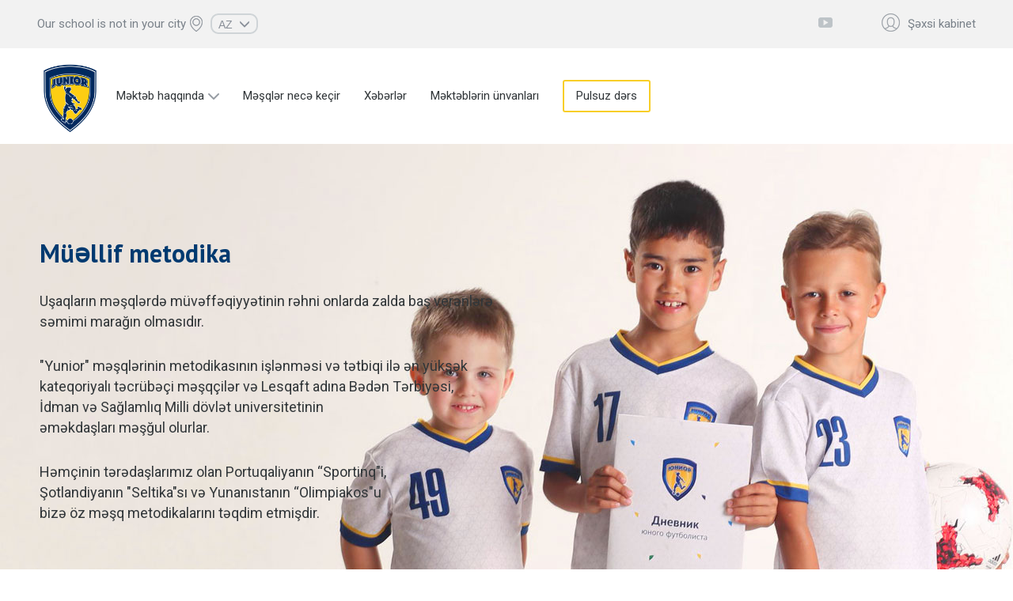

--- FILE ---
content_type: text/html; charset=utf-8
request_url: https://www.fsjunior.com/sgp/az/Home/Methodic
body_size: 48303
content:
<!DOCTYPE html>
<html lang="ru" prefix="og:http://ogp.me/ns#">
<head prefix="og:http://ogp.me/ns#">
    <link rel="apple-touch-icon" sizes="152x152" href="/Content/images/favicon_package/apple-touch-icon.png">
    <link rel="icon" type="image/svg" href="/Content/images/favicons/Junior.svg">
    <link rel="manifest" href="/Content/images/favicon_package/site.webmanifest">
    <link rel="mask-icon" href="/Content/images/favicon_package/safari-pinned-tab.svg" color="#5bbad5">
    <meta name="msapplication-TileColor" content="#da532c">
    <meta name="theme-color" content="#ffffff">

    <link href="https://fonts.googleapis.com/css?family=Open+Sans:400,700|PT+Sans:400,700|Roboto:400,700&amp;subset=cyrillic" rel="stylesheet">
    <link rel="preload" href="/fonts/glyphicons-halflings-regular.woff2" as="font" type="font/woff2" crossorigin>
    <link rel="preload" href="/fonts/glyphicons-halflings-regular.woff" as="font" type="font/woff" crossorigin>

    <link rel="stylesheet" href="https://use.fontawesome.com/releases/v5.3.1/css/solid.css" integrity="sha384-VGP9aw4WtGH/uPAOseYxZ+Vz/vaTb1ehm1bwx92Fm8dTrE+3boLfF1SpAtB1z7HW" crossorigin="anonymous">
    <link rel="stylesheet" href="https://use.fontawesome.com/releases/v5.3.1/css/fontawesome.css" integrity="sha384-1rquJLNOM3ijoueaaeS5m+McXPJCGdr5HcA03/VHXxcp2kX2sUrQDmFc3jR5i/C7" crossorigin="anonymous">
        <link rel="canonical" href="http://www.fsjunior.com/az/Home/Methodic" />
    <meta name="msapplication-TileColor" content="#ffffff">
    <meta name="msapplication-TileImage" content="/Content/images/ms-icon-144x144.png">
    <meta name="theme-color" content="#ffffff">
    <meta http-equiv="Content-Type" content="text/html; charset=utf-8" />
    <meta charset="utf-8">
    <meta http-equiv="content-language" content="az" />
    <meta http-equiv="X-UA-Compatible" content="IE=edge,chrome=1">
    <meta name="viewport" content="width=device-width, initial-scale=1.0" />

        <title>
M&#xFC;&#x259;llif metodika –            Junior
        </title>
        <meta property="og:title" content="Junior Futbol M&#x259;kt&#x259;bi" />
        <meta name="keywords" content="futbol, futbol məktəbi, uşaq futbol məktəbi, junior futbol məktəbi, yığım +futbol məktəbinə, futbol məktəbi +uşaqlar üçün, özəl futbol məktəbi, pulsuz dərs" />
            <meta name="description" content="Rusiyada ən böyük fərdi uşaq futbol məktəblərinin şəbəkəsi" />

    
    <meta name="google-site-verification" content="avAYd-P5xDVjqRr_9OHB3v75as-nHSafNBhWH4AxmdA" />
    <meta name="yandex-verification" content="686b858faca08157" />
    <meta name="yandex-verification" content="be18c4fff5417958" />
    <meta name="robots" content="index,follow,noodp,noydir" />


        <meta property="og:image" content="/Content/images/logo-en.png" />
        <link rel="image_src" href="/Content/images/logo-en.png" />
    <link rel="canonical" href="http://www.fsjunior.com/sgp/az/Home/Methodic" />

    <link href="/bundles/css/styles.css" rel="stylesheet">

    <script>
        (function (i, s, o, g, r, a, m) {
            i['GoogleAnalyticsObject'] = r;
            i[r] = i[r] ||
                function () {
                    (i[r].q = i[r].q || []).push(arguments);
                }, i[r].l = 1 * new Date();
            a = s.createElement(o),
                m = s.getElementsByTagName(o)[0];
            a.async = 1;
            a.src = g;
            m.parentNode.insertBefore(a, m);
        })(window, document, 'script', '//www.google-analytics.com/analytics.js', 'ga');

        ga('create', 'UA-61544609-1', 'auto');
        ga('send', 'pageview');
    </script>

    <!-- Yandex.Metrika counter -->
    <script type="text/javascript">
        var yaParams = { /*Здесь параметры визита*/ };
    </script>

    <script type="text/javascript">
        (function (d, w, c) {
            (w[c] = w[c] || []).push(function () {
                try {
                    w.yaCounter29489295 = new Ya.Metrika({
                        id: 29489295,
                        webvisor: true,
                        clickmap: true,
                        trackLinks: true,
                        accurateTrackBounce: true,
                        params: window.yaParams || {}
                    });
                } catch (e) {
                }
            });

            var n = d.getElementsByTagName("script")[0],
                s = d.createElement("script"),
                f = function () { n.parentNode.insertBefore(s, n); };
            s.type = "text/javascript";
            s.async = true;
            s.src = (d.location.protocol == "https:" ? "https:" : "http:") + "//mc.yandex.ru/metrika/watch.js";

            if (w.opera == "[object Opera]") {
                d.addEventListener("DOMContentLoaded", f, false);
            } else {
                f();
            }
        })(document, window, "yandex_metrika_callbacks");
    </script>
    <noscript>
        <div>
            <img src="//mc.yandex.ru/watch/29489295" style="left: -9999px; position: absolute;" alt="" />
        </div>
    </noscript>
    <!-- /Yandex.Metrika counter -->

    <script type="text/javascript">(window.Image ? (new Image()) : document.createElement('img')).src = location.protocol + '//vk.com/rtrg?r=t5sOGSHcjtRsA3zelUUYfu6UReMc2dmQTXTg48nUCyZoKShbBxT/4e60TOxsD83Zgr8p76BN9/k3vvd6kTyZh5sxDYF3xfPIPIMESL*45bBr5ibGexu0hhqzwd4fY0WnX5bUs2A6xKryGa0*2VrLQKdh2hbPyGZ76mpfE72kY90-&pixel_id=1000049571';</script>
    <script type='text/javascript'>
        var appInsights = window.appInsights || function (config) {
            function r(config) { t[config] = function () { var i = arguments; t.queue.push(function () { t[config].apply(t, i) }) } }
            var t = { config: config }, u = document, e = window, o = 'script', s = u.createElement(o), i, f; for (s.src = config.url || '//az416426.vo.msecnd.net/scripts/a/ai.0.js', u.getElementsByTagName(o)[0].parentNode.appendChild(s), t.cookie = u.cookie, t.queue = [], i = ['Event', 'Exception', 'Metric', 'PageView', 'Trace', 'Ajax']; i.length;)r('track' + i.pop()); return r('setAuthenticatedUserContext'), r('clearAuthenticatedUserContext'), config.disableExceptionTracking || (i = 'onerror', r('_' + i), f = e[i], e[i] = function (config, r, u, e, o) { var s = f && f(config, r, u, e, o); return s !== !0 && t['_' + i](config, r, u, e, o), s }), t
        }({
            instrumentationKey: '98fe614e-be3e-4b0d-b023-907220e3da34'
        });

        window.appInsights = appInsights;
        appInsights.trackPageView();
    </script>

    <!-- Счетчики, устанавливаемые только на поддоменах -->
    <!-- Счетчики, устанавливаемые только на поддоменах -->

    <!-- ВК49865 -->
</head>
<body>
    <p style="visibility: hidden; height: 0;">VK:92380</p>
<!--HSD8SH2#2 JNR-19350-->



    <header class="header">
        <div class="header__line">
            <div class="container">
                <div id="citySelection" class="pull-left">
                    <div class="location pull-left">
                        <a id="citySelectionCurrentCityName" href="#">Our school is not in your city</a>
                        <div class="location_popup">
                            <button class="close-btn">Bağla</button>
                            <div class="lists clearfix">
                                <div class="list clearfix">
                                    <select id="CountryId">
                                            <option value="12" >AB&#x15E;</option>
                                            <option value="9" >Az&#x259;rbaycan</option>
                                            <option value="4" >Belarus</option>
                                            <option value="14" >&#xC7;exiya</option>
                                            <option value="7" >Erm&#x259;nistan</option>
                                            <option value="3" >&#x130;ndoneziya</option>
                                            <option value="8" >Q&#x131;r&#x11F;&#x131;z&#x131;stan</option>
                                            <option value="11" >Malayziya</option>
                                            <option value="10" >Misir</option>
                                            <option value="13" >Nigeriya</option>
                                            <option value="6" >&#xD6;zb&#x259;kistan</option>
                                            <option value="1" selected>Rusiya</option>
                                            <option value="5" >Singapore</option>
                                            <option value="15" >Tailand</option>
                                    </select>
                                </div>
                                <div class="list">
                                    <input type="hidden" value="0" id="CurrentCityId" />
                                    <select id="CountryCityId" style="width: 290px">
                                            <option value="Angarsk" >Anqarsk</option>
                                            <option value="Bishkek" >Bi&#x15F;kek</option>
                                            <option value="Borodino" >Borodino</option>
                                            <option value="Bryansk" >Bryansk</option>
                                            <option value="CHexov" >Chekhov</option>
                                            <option value="Tashkent" >Da&#x15F;k&#x259;nd</option>
                                            <option value="Golicyno" >Golitsyno</option>
                                            <option value="Inozemcevo" >Inozemtsevo</option>
                                            <option value="Ivanteevka" >Ivanteyevka</option>
                                            <option value="Irkutsk" >&#x130;rkutsk</option>
                                            <option value="Kaliningrad" >Kalininqrad</option>
                                            <option value="Kaspijsk" >Kaspiysk</option>
                                            <option value="Kirov" >Kirov</option>
                                            <option value="Kogalym" >Koqal&#x131;m</option>
                                            <option value="Kopejsk" >Kopeysk</option>
                                            <option value="Krasnoyarsk" >Krasnoyarsk</option>
                                            <option value="Krasnoznamensk" >Krasnoznamensk</option>
                                            <option value="Kurgan" >Kurqan</option>
                                            <option value="Los-Andzheles" >Los-Anceles</option>
                                            <option value="Mezhdurechensk" >Mezhdurechensk</option>
                                            <option value="Moskva" >Moscow</option>
                                            <option value="Myski" >Myski</option>
                                            <option value="Neftekamsk" >Neftekamsk</option>
                                            <option value="Nizhnekamsk" >Nijnekamsk</option>
                                            <option value="Nizhnij-Novgorod" >Nizhniy Novgorod</option>
                                            <option value="Novocherkassk" >Novocherkassk</option>
                                            <option value="Novokuzneck" >Novokuznetsk</option>
                                            <option value="Novopavlovsk" >Novopavlovsk</option>
                                            <option value="Novyj-Urengoj" >Novyy Urengoy</option>
                                            <option value="Noyabrsk" >Noyabrsk</option>
                                            <option value="Obninsk" >Obninsk</option>
                                            <option value="Odincovo" >Odintsovo</option>
                                            <option value="Oryol" >Or&#xEB;l</option>
                                            <option value="Osinniki" >Osinniki</option>
                                            <option value="Pargolovo" >Pargolovo</option>
                                            <option value="Petropavlovsk-Kamchatskij" >Petropavlovsk-Kam&#xE7;atski</option>
                                            <option value="Podolsk" >Podol&#x2019;sk</option>
                                            <option value="Prokopevsk" >Prokop&#x2019;yevsk</option>
                                            <option value="Rechica" >Rechitsa</option>
                                            <option value="Rostov-na-Donu" >Rostov-na-Donu</option>
                                            <option value="Salexard" >Salekhard</option>
                                            <option value="Sankt-Peterburg" >Sankt-Peterburq</option>
                                            <option value="Seversk" >Seversk</option>
                                            <option value="SHadrinsk" >Shadrinsk</option>
                                            <option value="Sochi" >Sochi</option>
                                            <option value="Sosnovoborsk" >Sosnovoborsk</option>
                                            <option value="Tomsk" >Tomsk</option>
                                            <option value="Tyumen" >T&#xFC;men</option>
                                            <option value="Usinsk" >Usinsk</option>
                                            <option value="Usole-Sibirskoe" >Usol&#x2019;ye-Sibirskoye</option>
                                            <option value="Vologda" >Vologda</option>
                                            <option value="Voronezh" >Voronezh</option>
                                            <option value="YAroslavl" >Yaroslavl</option>
                                            <option value="Ejsk" >Yeysk</option>
                                            <option value="Joshkar-Ola" >Yoshkar-Ola</option>
                                            <option value="YUzhno-Saxalinsk" >Yujno-Saxalinsk</option>
                                            <option value="Zelenogorsk" >Zelenogorsk</option>
                                            <option value="ZHeleznovodsk" >Zheleznovodsk</option>
                                            <option value="ZHlobin" >Zhlobin</option>
                                            <option value="Zonalnaya-stanciya" >Zonal&#x2019;naya Stantsiya</option>
                                    </select>
                                </div>
                                <div style="margin:40px 0 20px 30px; width:100px;float:left">
                                    <button id="ApplyCityBtn" style="vertical-align:bottom">Keçmək</button>
                                </div>
                            </div>
                            <div id="map_obj"></div>
                        </div>
                    </div>
                    <div class="pull-right">
                        <div id="languagesContainer" class="languages-container-collapsed">
                                    <div class="language-selected">
                                        <a onclick="ChangeLanguage(event)" href="/sgp/az">AZ<span id="languageSelectSign" class="glyphicon glyphicon-menu-down"></span></a>
                                    </div>
                                    <div class="language">
                                        <a href="/sgp/ru">RU</a>
                                    </div>
                                    <div class="language">
                                        <a href="/sgp/en">EN</a>
                                    </div>
                                    <div class="language">
                                        <a href="/sgp/uz">UZ</a>
                                    </div>
                                    <div class="language">
                                        <a href="/?lang=kz">KZ</a>
                                    </div>
                                    <div class="language">
                                        <a href="/sgp/cs">CS</a>
                                    </div>
                        </div>
                    </div>
                </div>
                <div class="pull-right">
                    <div class="social pull-left" style="display: block !important; margin-right: 12px;">
                        <a href="http://www.youtube.com/channel/UCdb-QR-FOB-1Q_upHpRECRw" target="_blank">
                            <img src="/Content/images/yt-gray.png" alt="" />
                        </a>

                    </div>
                    <a href="https://my.fsjunior.com/az" class="login" target="_blank">Şəxsi kabinet</a>
                </div>
                <div class="clearfix"></div>
            </div>
        </div>
        <div class="header__main">
            <div class="container">
                <div class="logo pull-left">
                    <a href="/sgp/az">
                            <img src="/Content/images/logo-en.png" alt="Football school Junior" />
                    </a>
                </div>
                <nav class="pull-left">
                    <ul>
                        <li class="dropdown">
                            <a href="/sgp/az/Home/About">Məktəb haqqında</a>
                            <ul>
                                <li><a href="/sgp/az/Home/Methodic">Müəllif metodikası</a></li>
                                <li><a href="/sgp/az/Home/ClientCabinet">Valideynin şəxsi kabineti</a></li>
                                <li><a href="/sgp/az/Home/Stats">Şagirdlərin nailiyyətlərinin statistikası</a></li>
                                <li><a href="/sgp/az/Home/Tournaments">Turnirlər</a></li>
                                <li><a href="/sgp/az/Home/Views">Futbol klublarında baxışlar</a></li>
                                <li><a href="/sgp/az/Home/Coaches">Məşqçilər</a></li>
                            </ul>
                        </li>
                        <li><a href="/sgp/az/Home/Lessons">Məşqlər necə keçir</a></li>
                        <li class="">
                            <a href="/sgp/az/Home/News">Xəbərlər</a>
                        </li>
                        <li><a href="/sgp/az/Home/SchoolsAddresses">Məktəblərin ünvanları</a></li>
                        <li class="yellow"><a id="firstLessonHeaderbtn" href="/sgp/az#FirstLessonBlockScroll" class="scroll">Pulsuz dərs</a></li>
                    </ul>
                </nav>
                <div class="pull-right">
                    <div class="freeline-phone">
                    </div>

                    <div id="switchLanguageForMobile">
                        <a href="/sgp/ru">RU</a>
                        &nbsp;
                        <a href="/sgp/en">EN</a>
                        &nbsp;
                        <a href="/sgp/uz">UZ</a>
                        &nbsp;
                        <a href="/sgp/az">AZ</a>
                        &nbsp;
                        <a href="/sgp/cs">CS</a>
                    </div>
                </div>
                <div class="clearfix"></div>
            </div>
            <button class="hamb c-hamburger c-hamburger--htx">
                <span>toggle menu</span>
            </button>
        </div>
    </header>

    
<section class="method_page__top">
    <div class="container">
        <h2>M&#xFC;&#x259;llif metodika</h2>
        <div class="visible-lg visible-md">
            <p>Uşaqların məşqlərdə müvəffəqiyyətinin rəhni  onlarda   zalda baş verənlərə <br>  səmimi marağın olmasıdır.</p>
            <p>"Yunior" məşqlərinin metodikasının işlənməsi və  tətbiqi ilə  ən yüksək <br> kateqoriyalı təcrübəçi  məşqçilər və Lesqaft adına Bədən Tərbiyəsi, <br> İdman və Sağlamlıq Milli dövlət universitetinin <br> əməkdaşları məşğul olurlar.</p>
            <p>Həmçinin tərədaşlarımız olan Portuqaliyanın “Sportinq"i, <br> Şotlandiyanın "Seltika"sı və Yunanıstanın “Olimpiakos"u <br> bizə öz məşq metodikalarını təqdim etmişdir.</p>
        </div>
    </div>
</section>
<div class="method_page__top--text">
    <div class="container">
        <p>Uşaqların məşqlərdə müvəffəqiyyətinin rəhni  onlarda   zalda baş verənlərə <br>  səmimi marağın olmasıdır.</p>
        <p>"Yunior" məşqlərinin metodikasının işlənməsi və  tətbiqi ilə  ən yüksək <br> kateqoriyalı təcrübəçi  məşqçilər və Lesqaft adına Bədən Tərbiyəsi, <br> İdman və Sağlamlıq Milli dövlət universitetinin <br> əməkdaşları məşğul olurlar.</p>
        <p>Həmçinin tərədaşlarımız olan Portuqaliyanın “Sportinq"i, <br> Şotlandiyanın "Seltika"sı və Yunanıstanın “Olimpiakos"u <br> bizə öz məşq metodikalarını təqdim etmişdir.</p>
    </div>
</div>
<section class="video video--image">
    <div class="container">
        <h2>Məşqlərin çoxu oyun formatında nümayış olunur</h2>
            <iframe id="method-video" width="560" height="315" 
                src="https://rutube.ru/play/embed/e1b35ff42ea98a97ac400a35dc491d51"
                frameBorder="0"
                allow="clipboard-write; autoplay"
                webkitAllowFullScreen
                mozallowfullscreen
                allowFullScreen
            ></iframe>
    </div>
</section>
<section class="method_page__description">
    <div class="container">
        <div class="row">
            <div class="image col-lg-6 col-md-6 col-sm-12 col-xs-12">
                <img src="/Content/images/method-description-image.jpg" alt="" />
            </div>
            <div class="text col-lg-6 col-md-6 col-sm-12 col-xs-12">
                <div class="item">
                    <img src="/Content/images/method-desc-icon1.png" alt="" class="visible-lg visible-md hidden-sm hidden-xs" />
                    <img src="/Content/images/method-desc-icon1-tablet.png" alt="" class="hidden-lg hidden-md visible-sm visible-xs" />
                    <p>Metodika yaş fərqlərini nəzərə alaraq tərtib  edilmiş və məktəbəqədər yaşlı uşaqlar üçün idealdır. O, uşağın ahəngdar və hərtərəfli, yəni yalnız fiziki deyil, həm də psixolojı inkişafına  yönəldilmişdir — uşaqlar qruplarda çoxlu ünsiyyətdə olur,   komanda ruhu tərbiyələnir.</p>
                </div>
                <div class="item">
                    <img src="/Content/images/method-desc-icon2.png" alt="" class="visible-lg visible-md hidden-sm hidden-xs" />
                    <img src="/Content/images/method-desc-icon2-tablet.png" alt="" class="hidden-lg hidden-md visible-sm visible-xs" />
                    <p>Metodikalara hər həftə əlavələr olunur, Avropa səviyyəsinin ekspertləri ilə vebinarlar keçirilir. Hər il üçün  məşqlərin planı tərtib olunmuşdur.</p>
                </div>
            </div>
        </div>
    </div>
</section>
<section class="method_page__authors">
    <div class="container">
        <h2>Metodologiyanın müəllifləri</h2>
        <div class="row">
                <div class="item col-lg-6 col-md-6 col-sm-12 col-xs-12">
                    <div class="image pull-left">
                        <img src="/Content/images/author-image1.jpg" alt="" />
                    </div>
                    <span>Sergey Grigorievich Gerasimets</span>
                    <p>UEFA PRO kateqoriyalı məşqçi, Lesqaft adına Bədən Tərbiyəsi, İdman və Sağlamlıq Milli Dövlət Universitetinin dosenti. </p>
                </div>
                <div class="item col-lg-6 col-md-6 col-sm-12 col-xs-12">
                    <div class="image pull-left">
                        <img src="/Content/images/author-image2.jpg" alt="" />
                    </div>
                    <span>Michael Onning</span>
                    <p>Vilhelm adına Vestfaliya universitetinin bədən tərbiyəsi və idman sahəsində pedaqoji elmlər namizədi, UEFA PRO  məşqçi lisenziyasının sahibi. Almaniyada gənclər və yeniyetmələr komandaları ilə işləmişdir. Əsas məşqçi kimi Almaniya bundesliqasının  "Nürnberq" və "Hamburq" FK-nın   komandalarına rəhbərlik etmişdir.</p>
                </div>
                <div class="item col-lg-6 col-md-6 col-sm-12 col-xs-12">
                    <div class="image pull-left">
                        <img src="/Content/images/author-image3.jpg" alt="" />
                    </div>
                    <span>Eduard Bezuglov</span>
                    <p>Rusiya milli futbol komandasının baş həkimi.</p>
                </div>
                <div class="item col-lg-6 col-md-6 col-sm-12 col-xs-12">
                    <div class="image pull-left">
                        <img src="/Content/images/author-image4.jpg" alt="" />
                    </div>
                    <span>Oleq Alentiev</span>
                    <p>London Arsenal Akademiyasının uşaqlar məşqçisi.</p>
                </div>
                <div class="item col-lg-6 col-md-6 col-sm-12 col-xs-12">
                    <div class="image pull-left">
                        <img src="/Content/images/author-image5.jpg" alt="" />
                    </div>
                    <span>Irina Sergeevna Ryuxina</span>
                    <p>"Zenit" akademiyasının idman psixoloqu, "İdman Psixologiyası Agentliyi"nin (Sankt-Peterburq)  yaradıcısı və rəhbəri. Rusiyanın qadın basketbolçusu. Basketbol üzrə  Rusiya gənclər yığmasının tərkibində bir çox beynəlxalq yarışların dəfələrlə mükafatçısı, Rusiya çempionatının bürünc medalçısı. Beynəlxalq dərəcəli idman ustası.</p>
                </div>
                <div class="item col-lg-6 col-md-6 col-sm-12 col-xs-12">
                    <div class="image pull-left">
                        <img src="/Content/images/author-image6.jpg" alt="" />
                    </div>
                    <span>Tyiago Capaz</span>
                    <p>Müxtəlif yaşlı uşaqlara məşq keçməklə 15 il Lissabon "Sportinq"inin Akademiyasında işləmişdir. Onun  yetirmələri sırasında Portuqalıya və İngiltərə yığmasının  Nani, Sedrik Soares, Joao Mario, Erik Dayer kimi oyunçularını göstərmək olar. </p>
                </div>
                <div class="item col-lg-6 col-md-6 col-sm-12 col-xs-12">
                    <div class="image pull-left">
                        <img src="/Content/images/author-image8.jpg" alt="" />
                    </div>
                    <span>Vladimir Petroviç Greçişkin</span>
                    <p>Pedaqoji elmlər namizədi. SSRİ İdman Ustası. Rusiyanın əməkdar məşqçisi.</p>
                </div>
                <div class="item col-lg-6 col-md-6 col-sm-12 col-xs-12">
                    <div class="image pull-left">
                        <img src="/Content/images/author-image9.jpg" width="145" alt="" />
                    </div>
                    <span>Ekaterina Kes</span>
                    <p>Rusiya və ABŞ-da 16 illik praktik iş təcrübəsi olan  peşəkar uşaq və ailə psixoloqu, bir neçə  kitabın müəllifi, "Uşaq və ailə psixologiyası onlayn" iPsyholog.ru layihəsinin yaradıcısı</p>
                </div>
                <div class="item col-lg-6 col-md-6 col-sm-12 col-xs-12">
                    <div class="image pull-left">
                        <img src="/Content/images/author-image10.jpg" alt="" />
                    </div>
                    <span>Evgeniya Oleqovna Tikhvinskaya</span>
                    <p>"İdman Psixologiyası Agentliyi"nin (Sankt-Peterburq) idman psixoloqu, psixologiya fakultəsinin müəllimi, bir neçə  kitabın və onlarla elmi işin müəllifi. İdmanda psixoloq kimi 2000-ci ildən bu yana praktik  iş təcrübəsinə malikdir. Şəxsi idman təcrübəsi: qayalara dırmaşma üzrə idman ustası, idman stajı 17 il.</p>
                </div>
        </div>
    </div>
</section>
<section class="bottom">
    <div class="container">
        <div class="page-navi row">
            <div class="prev col-lg-6 col-md-6 col-sm-6 col-xs-12">
                <a href="/sgp/az/Home/Coaches">
                    <span>Məşqçilər</span>
                    <img src="/Content/images/stats-next.jpg" alt="" class="pull-left" />
                    <i class="arrow"></i>
                </a>
            </div>
            <div class="next col-lg-6 col-md-6 col-sm-6 col-xs-12">
                <a href="/sgp/az/Home/ClientCabinet">
                        <img src="/Content/images/profile-prev-image.jpg" alt="" class="pull-left" />
                    <span>Valideynin şəxsi kabineti</span>
                    <i class="arrow"></i>
                </a>
            </div>
            <div class="clearfix"></div>
        </div>
    </div>
</section>

    <footer class="footer">
        <div class="container">
            <div class="col-lg-3 col-md-3 col-sm-4 col-xs-12">
                <a href="#" class="btn-block btn contact_open">Bizimlə əlaqə saxlayın</a>

                
                <a href="/sgp/az/Home/Agreement" class="link btn-block" target="_blank">İstifadəçi razılığı</a>
                <a href="/sgp/az/Home/Confidentiality" class="link btn-block" target="_blank">Məxfilik siyasəti</a>
                
                <p class="copyright visible-lg visible-md visible-sm hidden-xs">
                    © 2026 İdman Liqası MMC
                     <div class="footer_police visible-lg visible-md visible-sm hidden-xs">Kukilərdən saytın düzgün işləməsi, istifadəçilərin fərdiləşdirilməsi və nəzərdə tutulmuş digər məqsədlər üçün istifadə edirik 
                                        	<a href="https://education-erp.com/Content/documents/erp-confidentiality-en.pdf" target="_blank" class="text-primary">şəxsi məlumatların emalı siyasəti</a>.
                                        </div>
                   
                </p>
            </div>
            <div class="col-lg-6 col-md-6 col-sm-3 col-xs-12">
                <div class="social">
                    <a href="http://www.youtube.com/channel/UCdb-QR-FOB-1Q_upHpRECRw" target="_blank"><img src="/Content/images/yt.png" alt="YouTube" /></a>

                </div>
                <div class="client-application-links text-center">
                        <a href='https://play.google.com/store/apps/details?id=com.fsjunior.jrcabinet&pcampaignid=MKT-Other-global-all-co-prtnr-py-PartBadge-Mar2515-1'>
                            <img id="googlePlayImage" alt='Get it on Google Play' src='/Content/images/apps/en_badge_web_generic.png' />
                        </a>
                        <a href="https://itunes.apple.com/us/app/%D1%8E%D0%BD%D0%B8%D0%BE%D1%80/id1293999776">
                            <img id="appStoreImage" alt="Get it on App Store" src="/Content/images/apps/Download_on_the_App_Store_Badge_US_135x40.svg" />
                        </a>
                </div>
            </div>
            <div class="col-lg-3 col-md-3 col-sm-5 col-xs-12">
                    <a href="https://education-erp.com/" class="btn btn-block" target="_blank">Françayzinin xüsusi kabineti</a>
                <div>
                        <a href="http://franshiza-futbolnogo-kluba.ru/" class="link btn-block" target="_blank">Şəhərinizdə bir məktəb açın</a>
                </div>
                <div>
                    <a href="/sgp/az/Home/CoachForm" class="link btn-block">Məşqçilər üçün</a>
                </div>
                <p class="copyright hidden-lg hidden-md hidden-sm visible-xs">
                    © 2026 İdman Liqası MMC
                    <div class="footer_police hidden-lg hidden-md hidden-sm visible-xs">Kukilərdən saytın düzgün işləməsi, istifadəçilərin fərdiləşdirilməsi və nəzərdə tutulmuş digər məqsədlər üçün istifadə edirik 
                                        <a href="https://education-erp.com/Content/documents/erp-confidentiality-en.pdf" target="_blank" class="text-primary">şəxsi məlumatların emalı siyasəti</a>.
                                    </div>
                </p>
                 

            </div>
        </div>
    </footer>

    <div id="contact" class="modal">
        <button class="contact_close close-btn">Close</button>
        <form action="/sgp/az/Home/Cooperation">
            <input name="__RequestVerificationToken" type="hidden" value="CfDJ8H0iU044kd5OgQoWlWGE4Iznj_HeYuXWCb9QRTUpZNKgdqfDmUT8gklpW0cL9PqWNfeZvBnV_hKKPRRsn2FmfJsrst0SfxUZsGG41wKr4bSIDmCEc3m-0PVcuOVTjXKvYFSPtzNIDZ3xpKQuKTrPj1I" />
            <input type="text" name="Name" placeholder="Adınız" required />
            <input type="email" name="Email" placeholder="Email daxil edin" required />
            <input type="tel" name="Phone" placeholder="Telefonunuz" required />
            <textarea name="Message" id="message" cols="30" rows="10" placeholder="Mesajınız" required></textarea>
            <input type="checkbox" name="Agreement" class="checkbox" id="checkbox4" required />
            <label for="checkbox4"><a href="#" class="terms_open">Saziş</a></label>
            <br />
            <div id="captcha-cooperation"></div>
            <!-- элемент для вывода ошибок -->
            <div style="color: red" class="cooperation-recaptchaError"></div>
            <input type="submit" value="Mesaj göndərin" />
        </form>
    </div>

    <div id="error" class="modal">
        <button class="error_close close-btn">Close</button>
        <p>Bəzi sahələri doldurmamısınız.</p>
        <p>Bütün sahələrı doldurmaq tələb olunur.</p>
    </div>

    <div id="phoneError" class="modal">
        <button class="phoneError_close close-btn">Close</button>
        <p>Telefon nömrəsi kimi tam mobil nömrəni göstərməlisiniz.</p>
    </div>
    <div id="phoneFormatError" class="modal">
        <button class="phoneFormatError_close close-btn">Close</button>
        <p>The phone number must be entered in the international format, and starts with +</p>
    </div>
    <div id="review" class="modal">
        <button class="review_close close-btn">Close</button>
        <form action="/sgp/az/Home/Review" method="post">
            <input name="__RequestVerificationToken" type="hidden" value="CfDJ8H0iU044kd5OgQoWlWGE4Iznj_HeYuXWCb9QRTUpZNKgdqfDmUT8gklpW0cL9PqWNfeZvBnV_hKKPRRsn2FmfJsrst0SfxUZsGG41wKr4bSIDmCEc3m-0PVcuOVTjXKvYFSPtzNIDZ3xpKQuKTrPj1I" />
            <input type="text" name="Name" placeholder="Adınız" required />
            <input type="text" name="VkLink" placeholder="Sizin Facebook səhifəniz" />
            <input type="tel" name="Phone" placeholder="Telefonunuz" />
            <textarea name="ReviewText" id="message" cols="30" rows="10" placeholder="Rəyiniz" required></textarea>
            <input type="hidden" name="CityId" value="0" />
            <input name="Agreement" type="checkbox" class="checkbox" id="checkbox2" required />
            <label for="checkbox2"><a href="#" class="terms_open">Saziş</a></label>

            <!-- элемент для вывода ошибок -->
            
            <br />
            <div id="captcha-review"></div>
            <!-- элемент для вывода ошибок -->
            <div style="color: red" class="review-recaptchaError"></div>
            <br /> 
            <input type="submit" value="Mesaj göndərin" />
        </form>
    </div>

    <div id="thanks" class="modal">
        <button class="thanks_close close-btn">Close</button>
        <img src="/Content/images/success-icon.png" alt="" />
        <p>Təşəkkür edirik. Tezliklə sizlə əlaqə saxlayacağıq.</p>
    </div>

    <div id="thanksForReview" class="modal">
        <div class="text-center">
            <button class="thanksForReview_close close-btn">Close</button>
            <img src="/Content/images/success-icon.png" alt="" />
            <p>Rəyınızı bildiyiniz üçün təşəkkür edirik!</p>
        </div>
    </div>

    <aside class="aside">
        <div class="inner">
            <nav>
                <ul>
                    <li class="dropdown">
                        <a href="/sgp/az/Home/About">Məktəb haqqında</a>
                        <ul>
                            <li><a href="/sgp/az/Home/Methodic">Müəllif metodikası</a></li>
                            <li><a href="/sgp/az/Home/ClientCabinet">Valideynin şəxsi kabineti</a></li>
                            <li><a href="/sgp/az/Home/Stats">Şagirdlərin nailiyyətlərinin statistikası</a></li>
                            <li><a href="/sgp/az/Home/Tournaments">Turnirlər</a></li>
                            <li><a href="/sgp/az/Home/Views">Futbol klublarında baxışlar</a></li>
                            <li><a href="/sgp/az/Home/Coaches">Məşqçilər</a></li>
                        </ul>
                    </li>
                    <li><a href="/sgp/az/Home/Lessons">Məşqlər necə keçir</a></li>
                    <li><a href="/sgp/az/Home/News">Xəbərlər</a></li>
                    <li><a href="/sgp/az/Home/SchoolsAddresses">Məktəblərin ünvanları</a></li>
                    <li>
                        <a href="https://my.fsjunior.com/">Valideynin şəxsi kabinetinə daxil olmaq</a>
                    </li>
                    <li>
                        <a href="https://education-erp.com/">Françayzinin xüsusi kabineti</a>
                    </li>
                </ul>
            </nav>
        </div>
    </aside>
    <div class="overlay_aside"></div>
    <div class="overlay_transparent"></div>
    <script>
        var CULTURE_NAME = "az";
    </script>

<script>
        window.LOCALIZATION = {
            chooseSchool: "Məktəbinizi seçin",
            chooseCity: "Şəhərinizi seçin",
            exemplarySchool: "Model məktəbi",
            selectCity: "Bir şəhər seçməlisiniz"
        };
    </script>
    <script>

            window.Cities = {"1":[{"Id":139,"Name":"Aleksin","Lat":54.5081271718876,"Lng":37.0009714365005,"TransliterationName":"Aleksin"},{"Id":29,"Name":"Anqarsk","Lat":52.5141315689582,"Lng":103.918744325638,"TransliterationName":"Angarsk"},{"Id":57,"Name":"Belqorod","Lat":50.604595282878,"Lng":36.5977871417999,"TransliterationName":"Belgorod"},{"Id":133,"Name":"Borodino","Lat":55.888458117244724,"Lng":94.92324368687954,"TransliterationName":"Borodino"},{"Id":22,"Name":"Bryansk","Lat":53.2680876702375,"Lng":34.4121944904327,"TransliterationName":"Bryansk"},{"Id":84,"Name":"Chekhov","Lat":55.1545509263351,"Lng":37.4621343612671,"TransliterationName":"CHexov"},{"Id":63,"Name":"Golitsyno","Lat":55.6175278667826,"Lng":36.9809353351593,"TransliterationName":"Golicyno"},{"Id":128,"Name":"Inozemtsevo","Lat":44.0959688633373,"Lng":43.0970585346222,"TransliterationName":"Inozemcevo"},{"Id":79,"Name":"Ivanteyevka","Lat":55.9773041228612,"Lng":37.9206325113773,"TransliterationName":"Ivanteevka"},{"Id":27,"Name":"İrkutsk","Lat":52.2937824187087,"Lng":104.304467439651,"TransliterationName":"Irkutsk"},{"Id":141,"Name":"Kalininqrad","Lat":54.7206545759308,"Lng":20.4568111896515,"TransliterationName":"Kaliningrad"},{"Id":47,"Name":"Kaspiysk","Lat":42.880995830516,"Lng":47.6328670978546,"TransliterationName":"Kaspijsk"},{"Id":82,"Name":"Kirov","Lat":58.6026105736472,"Lng":49.6812057495117,"TransliterationName":"Kirov"},{"Id":44,"Name":"Koqalım","Lat":62.2695201971393,"Lng":74.5399671792984,"TransliterationName":"Kogalym"},{"Id":134,"Name":"Kopeysk","Lat":55.1416020988128,"Lng":61.6466152667999,"TransliterationName":"Kopejsk"},{"Id":58,"Name":"Krasnogorsk","Lat":55.8309869605312,"Lng":37.3276913166046,"TransliterationName":"Krasnogorsk"},{"Id":1,"Name":"Krasnoyarsk","Lat":56.022564338454,"Lng":92.8958523273468,"TransliterationName":"Krasnoyarsk"},{"Id":64,"Name":"Krasnoznamensk","Lat":55.5919274377755,"Lng":37.0345795154572,"TransliterationName":"Krasnoznamensk"},{"Id":116,"Name":"Kubinka","Lat":55.5674750754002,"Lng":36.7009556293488,"TransliterationName":"Kubinka"},{"Id":42,"Name":"Kurqan","Lat":55.4714593163697,"Lng":65.3078091144562,"TransliterationName":"Kurgan"},{"Id":65,"Name":"Mezhdurechensk","Lat":53.6914211885307,"Lng":88.0431568622589,"TransliterationName":"Mezhdurechensk"},{"Id":59,"Name":"Mıtişi","Lat":55.920742401038,"Lng":37.7653355929147,"TransliterationName":"Mytishhi"},{"Id":48,"Name":"Moscow","Lat":55.7630542276122,"Lng":37.6208889484406,"TransliterationName":"Moskva"},{"Id":68,"Name":"Myski","Lat":53.7125583544836,"Lng":87.8009426593781,"TransliterationName":"Myski"},{"Id":26,"Name":"Neftekamsk","Lat":56.1091929216328,"Lng":54.2795956134796,"TransliterationName":"Neftekamsk"},{"Id":126,"Name":"Nijnekamsk","Lat":55.6132622888876,"Lng":51.8469822406769,"TransliterationName":"Nizhnekamsk"},{"Id":21,"Name":"Nizhniy Novgorod","Lat":56.3066342083909,"Lng":43.9332211017609,"TransliterationName":"Nizhnij-Novgorod"},{"Id":92,"Name":"Novocherkassk","Lat":47.415078926201,"Lng":40.0736618041992,"TransliterationName":"Novocherkassk"},{"Id":24,"Name":"Novokuznetsk","Lat":53.7665724318617,"Lng":87.1232235431671,"TransliterationName":"Novokuzneck"},{"Id":127,"Name":"Novopavlovsk","Lat":43.9622178832192,"Lng":43.6259312507487,"TransliterationName":"Novopavlovsk"},{"Id":46,"Name":"Novyy Urengoy","Lat":66.1013285746264,"Lng":76.6594326496124,"TransliterationName":"Novyj-Urengoj"},{"Id":43,"Name":"Noyabrsk","Lat":63.1896054892377,"Lng":75.4452422261238,"TransliterationName":"Noyabrsk"},{"Id":86,"Name":"Obninsk","Lat":55.1223672982985,"Lng":36.5977871417999,"TransliterationName":"Obninsk"},{"Id":49,"Name":"Odintsovo","Lat":55.6791330385063,"Lng":37.2789394855499,"TransliterationName":"Odincovo"},{"Id":149,"Name":"Oktyabrsky","Lat":54.4768205494332,"Lng":53.4914982318878,"TransliterationName":"Oktyabrskij"},{"Id":109,"Name":"Orexovo-Zuyevo","Lat":55.8057693931549,"Lng":38.9641643561542,"TransliterationName":"Orexovo-Zuevo"},{"Id":18,"Name":"Orël","Lat":52.972627279825,"Lng":36.0601437091827,"TransliterationName":"Oryol"},{"Id":67,"Name":"Osinniki","Lat":53.6314070243705,"Lng":87.3376607894897,"TransliterationName":"Osinniki"},{"Id":145,"Name":"Pargolovo","Lat":60.096024896034095,"Lng":30.252981539546745,"TransliterationName":"Pargolovo"},{"Id":129,"Name":"Petropavlovsk-Kamçatski","Lat":53.0610247598628,"Lng":158.144760131836,"TransliterationName":"Petropavlovsk-Kamchatskij"},{"Id":148,"Name":"Podol’sk","Lat":55.4300264536752,"Lng":37.5437936699018,"TransliterationName":"Podolsk"},{"Id":66,"Name":"Prokop’yevsk","Lat":53.8954376137297,"Lng":86.7566728591919,"TransliterationName":"Prokopevsk"},{"Id":23,"Name":"Rostov-na-Donu","Lat":47.2396179387055,"Lng":39.7082912921906,"TransliterationName":"Rostov-na-Donu"},{"Id":93,"Name":"Salekhard","Lat":66.5516790866166,"Lng":66.5989118814468,"TransliterationName":"Salexard"},{"Id":10,"Name":"Sankt-Peterburq","Lat":59.9412558254207,"Lng":30.3321468830109,"TransliterationName":"Sankt-Peterburg"},{"Id":31,"Name":"Seversk","Lat":56.6097749488916,"Lng":84.8799526691437,"TransliterationName":"Seversk"},{"Id":45,"Name":"Shadrinsk","Lat":56.0902356093203,"Lng":63.631916642189,"TransliterationName":"SHadrinsk"},{"Id":5,"Name":"Sochi","Lat":43.6171880464744,"Lng":39.7378170490265,"TransliterationName":"Sochi"},{"Id":2,"Name":"Sosnovoborsk","Lat":56.1230220387807,"Lng":93.3413578569889,"TransliterationName":"Sosnovoborsk"},{"Id":88,"Name":"Tomsk","Lat":56.501165476489,"Lng":84.993109703064,"TransliterationName":"Tomsk"},{"Id":140,"Name":"Tula","Lat":54.2058297435343,"Lng":37.6224660873413,"TransliterationName":"Tula"},{"Id":55,"Name":"Tümen","Lat":57.1645463602977,"Lng":65.5234158039093,"TransliterationName":"Tyumen"},{"Id":97,"Name":"Usinsk","Lat":66.0018259949466,"Lng":57.5061428546906,"TransliterationName":"Usinsk"},{"Id":30,"Name":"Usol’ye-Sibirskoye","Lat":52.7649691850649,"Lng":103.659192323685,"TransliterationName":"Usole-Sibirskoe"},{"Id":71,"Name":"Vologda","Lat":59.2230422695188,"Lng":39.9026119709015,"TransliterationName":"Vologda"},{"Id":96,"Name":"Voronezh","Lat":51.6819223638476,"Lng":39.2104732990265,"TransliterationName":"Voronezh"},{"Id":28,"Name":"Yaroslavl","Lat":57.6290448555508,"Lng":39.8928594589233,"TransliterationName":"YAroslavl"},{"Id":85,"Name":"Yeysk","Lat":46.6946673077731,"Lng":38.2784271240234,"TransliterationName":"Ejsk"},{"Id":19,"Name":"Yoshkar-Ola","Lat":56.6441470419947,"Lng":47.8779995441437,"TransliterationName":"Joshkar-Ola"},{"Id":103,"Name":"Yujno-Saxalinsk","Lat":46.9601046013402,"Lng":142.725888490677,"TransliterationName":"YUzhno-Saxalinsk"},{"Id":3,"Name":"Zelenogorsk","Lat":56.109918255817,"Lng":94.6115980991425,"TransliterationName":"Zelenogorsk"},{"Id":138,"Name":"Zheleznovodsk","Lat":44.1404572614365,"Lng":43.0060458183289,"TransliterationName":"ZHeleznovodsk"},{"Id":143,"Name":"Zonal’naya Stantsiya","Lat":56.430121995268934,"Lng":85.0201306425781,"TransliterationName":"Zonalnaya-stanciya"}],"9":[{"Id":98,"Name":"Bakı","Lat":40.394951446015,"Lng":49.8615646397229,"TransliterationName":"Baku"}],"10":[{"Id":101,"Name":"Qahirə","Lat":30.0294404486263,"Lng":31.2102127005346,"TransliterationName":"Kair"}],"11":[{"Id":106,"Name":"Butterworth","Lat":5.44016786347372,"Lng":100.389528572559,"TransliterationName":"Battervort"},{"Id":111,"Name":"Ipoh","Lat":4.59692974272406,"Lng":101.0890174846,"TransliterationName":"Ipo"},{"Id":105,"Name":"Shah Alam","Lat":3.07309519774024,"Lng":101.519252650905,"TransliterationName":"SHax-Alam"},{"Id":104,"Name":"Путраджайя","Lat":2.9247686491923,"Lng":101.696470229072,"TransliterationName":"Putradzhajya"}],"5":[{"Id":108,"Name":"Singapore","Lat":1.37041375010314,"Lng":103.875313997269,"TransliterationName":"Singapur"}],"13":[{"Id":110,"Name":"Laqos","Lat":6.50857257747979,"Lng":3.36619807768636,"TransliterationName":"Lagos"}],"14":[{"Id":113,"Name":"Prague","Lat":50.0901545006431,"Lng":14.4372121283947,"TransliterationName":"Praga"}],"15":[{"Id":120,"Name":"Banqkok","Lat":13.7426375023188,"Lng":100.499958214865,"TransliterationName":"Bangkok"}],"8":[{"Id":91,"Name":"Bişkek","Lat":42.8900519071446,"Lng":74.5637905597687,"TransliterationName":"Bishkek"}],"12":[{"Id":125,"Name":"Los-Anceles","Lat":33.9706979973616,"Lng":-118.174438476563,"TransliterationName":"Los-Andzheles"}],"6":[{"Id":130,"Name":"Daşkənd","Lat":41.3211383952396,"Lng":69.2665886878967,"TransliterationName":"Tashkent"}],"3":[{"Id":61,"Name":"Bandung","Lat":-6.90052403522059,"Lng":107.616158723831,"TransliterationName":"Bandung"}],"4":[{"Id":52,"Name":"Homyel'","Lat":51.933017137861626,"Lng":51.899455467304485,"TransliterationName":"Gomel"},{"Id":54,"Name":"Rechitsa","Lat":52.374760798535,"Lng":30.399706363678,"TransliterationName":"Rechica"},{"Id":53,"Name":"Zhlobin","Lat":52.893163200973,"Lng":30.0274854898453,"TransliterationName":"ZHlobin"}],"7":[{"Id":90,"Name":"İrəvan","Lat":40.1846438944114,"Lng":44.5044806599617,"TransliterationName":"Erevan"}]};
            </script>
        <script src='https://maps.googleapis.com/maps/api/js?key=AIzaSyASbEOhZ8GVNG_qUUmOR7JDwdlGsJKhu2Q&extension=.js&language=az'></script>
    <script src="https://cdn.jsdelivr.net/npm/sweetalert2@11.4.8"></script>
    <script src="/bundles/js/scripts.js?v=-1JfdspmeAIj8Ba1qjQNoICbHfSw4SdVXh644JOXNz0"></script>

    <script src="https://cdn.jsdelivr.net/npm/select2@4.0.13/dist/js/i18n/az.js"></script>
    <script src="https://static.education-erp.com/CityDetectionService.js"></script>
    
     
<script src="https://captcha-api.yandex.ru/captcha.js" defer></script>







    <script>
    </script>

    
    <style>
        .footer_police, .footer_police a
        {
            font-size: 12px;
            color: #80878b;
        }
        
        .footer_police a{
        text-decoration-line: underline;
        }
        
        .footer_police
        {
            margin-top: 8px;
        }
    </style>

    <script src='/Scripts/formValidation.js'></script>   
    </body>
</html>

--- FILE ---
content_type: text/css
request_url: https://www.fsjunior.com/bundles/css/styles.css
body_size: 414007
content:
/*!
 * Bootstrap v3.3.7 (http://getbootstrap.com)
 * Copyright 2011-2016 Twitter, Inc.
 * Licensed under MIT (https://github.com/twbs/bootstrap/blob/master/LICENSE)
 */
/*! normalize.css v3.0.3 | MIT License | github.com/necolas/normalize.css */
html {
  font-family: sans-serif;
  -webkit-text-size-adjust: 100%;
      -ms-text-size-adjust: 100%;
}
body {
  margin: 0;
}
article,
aside,
details,
figcaption,
figure,
footer,
header,
hgroup,
main,
menu,
nav,
section,
summary {
  display: block;
}
audio,
canvas,
progress,
video {
  display: inline-block;
  vertical-align: baseline;
}
audio:not([controls]) {
  display: none;
  height: 0;
}
[hidden],
template {
  display: none;
}
a {
  background-color: transparent;
}
a:active,
a:hover {
  outline: 0;
}
abbr[title] {
  border-bottom: 1px dotted;
}
b,
strong {
  font-weight: bold;
}
dfn {
  font-style: italic;
}
h1 {
  margin: .67em 0;
  font-size: 2em;
}
mark {
  color: #000;
  background: #ff0;
}
small {
  font-size: 80%;
}
sub,
sup {
  position: relative;
  font-size: 75%;
  line-height: 0;
  vertical-align: baseline;
}
sup {
  top: -.5em;
}
sub {
  bottom: -.25em;
}
img {
  border: 0;
}
svg:not(:root) {
  overflow: hidden;
}
figure {
  margin: 1em 40px;
}
hr {
  height: 0;
  -webkit-box-sizing: content-box;
     -moz-box-sizing: content-box;
          box-sizing: content-box;
}
pre {
  overflow: auto;
}
code,
kbd,
pre,
samp {
  font-family: monospace, monospace;
  font-size: 1em;
}
button,
input,
optgroup,
select,
textarea {
  margin: 0;
  font: inherit;
  color: inherit;
}
button {
  overflow: visible;
}
button,
select {
  text-transform: none;
}
button,
html input[type="button"],
input[type="reset"],
input[type="submit"] {
  -webkit-appearance: button;
  cursor: pointer;
}
button[disabled],
html input[disabled] {
  cursor: default;
}
button::-moz-focus-inner,
input::-moz-focus-inner {
  padding: 0;
  border: 0;
}
input {
  line-height: normal;
}
input[type="checkbox"],
input[type="radio"] {
  -webkit-box-sizing: border-box;
     -moz-box-sizing: border-box;
          box-sizing: border-box;
  padding: 0;
}
input[type="number"]::-webkit-inner-spin-button,
input[type="number"]::-webkit-outer-spin-button {
  height: auto;
}
input[type="search"] {
  -webkit-box-sizing: content-box;
     -moz-box-sizing: content-box;
          box-sizing: content-box;
  -webkit-appearance: textfield;
}
input[type="search"]::-webkit-search-cancel-button,
input[type="search"]::-webkit-search-decoration {
  -webkit-appearance: none;
}
fieldset {
  padding: .35em .625em .75em;
  margin: 0 2px;
  border: 1px solid #c0c0c0;
}
legend {
  padding: 0;
  border: 0;
}
textarea {
  overflow: auto;
}
optgroup {
  font-weight: bold;
}
table {
  border-spacing: 0;
  border-collapse: collapse;
}
td,
th {
  padding: 0;
}
/*! Source: https://github.com/h5bp/html5-boilerplate/blob/master/src/css/main.css */
@media print {
  *,
  *:before,
  *:after {
    color: #000 !important;
    text-shadow: none !important;
    background: transparent !important;
    -webkit-box-shadow: none !important;
            box-shadow: none !important;
  }
  a,
  a:visited {
    text-decoration: underline;
  }
  a[href]:after {
    content: " (" attr(href) ")";
  }
  abbr[title]:after {
    content: " (" attr(title) ")";
  }
  a[href^="#"]:after,
  a[href^="javascript:"]:after {
    content: "";
  }
  pre,
  blockquote {
    border: 1px solid #999;

    page-break-inside: avoid;
  }
  thead {
    display: table-header-group;
  }
  tr,
  img {
    page-break-inside: avoid;
  }
  img {
    max-width: 100% !important;
  }
  p,
  h2,
  h3 {
    orphans: 3;
    widows: 3;
  }
  h2,
  h3 {
    page-break-after: avoid;
  }
  .navbar {
    display: none;
  }
  .btn > .caret,
  .dropup > .btn > .caret {
    border-top-color: #000 !important;
  }
  .label {
    border: 1px solid #000;
  }
  .table {
    border-collapse: collapse !important;
  }
  .table td,
  .table th {
    background-color: #fff !important;
  }
  .table-bordered th,
  .table-bordered td {
    border: 1px solid #ddd !important;
  }
}
@font-face {
  font-family: 'Glyphicons Halflings';

  src: url('../../fonts/glyphicons-halflings-regular.eot');
  src: url('../../fonts/glyphicons-halflings-regular.eot?#iefix') format('embedded-opentype'), url('../../fonts/glyphicons-halflings-regular.woff2') format('woff2'), url('../../fonts/glyphicons-halflings-regular.woff') format('woff'), url('../../fonts/glyphicons-halflings-regular.ttf') format('truetype'), url('../../fonts/glyphicons-halflings-regular.svg#glyphicons_halflingsregular') format('svg');
}
.glyphicon {
  position: relative;
  top: 1px;
  display: inline-block;
  font-family: 'Glyphicons Halflings';
  font-style: normal;
  font-weight: normal;
  line-height: 1;

  -webkit-font-smoothing: antialiased;
  -moz-osx-font-smoothing: grayscale;
}
.glyphicon-asterisk:before {
  content: "\002a";
}
.glyphicon-plus:before {
  content: "\002b";
}
.glyphicon-euro:before,
.glyphicon-eur:before {
  content: "\20ac";
}
.glyphicon-minus:before {
  content: "\2212";
}
.glyphicon-cloud:before {
  content: "\2601";
}
.glyphicon-envelope:before {
  content: "\2709";
}
.glyphicon-pencil:before {
  content: "\270f";
}
.glyphicon-glass:before {
  content: "\e001";
}
.glyphicon-music:before {
  content: "\e002";
}
.glyphicon-search:before {
  content: "\e003";
}
.glyphicon-heart:before {
  content: "\e005";
}
.glyphicon-star:before {
  content: "\e006";
}
.glyphicon-star-empty:before {
  content: "\e007";
}
.glyphicon-user:before {
  content: "\e008";
}
.glyphicon-film:before {
  content: "\e009";
}
.glyphicon-th-large:before {
  content: "\e010";
}
.glyphicon-th:before {
  content: "\e011";
}
.glyphicon-th-list:before {
  content: "\e012";
}
.glyphicon-ok:before {
  content: "\e013";
}
.glyphicon-remove:before {
  content: "\e014";
}
.glyphicon-zoom-in:before {
  content: "\e015";
}
.glyphicon-zoom-out:before {
  content: "\e016";
}
.glyphicon-off:before {
  content: "\e017";
}
.glyphicon-signal:before {
  content: "\e018";
}
.glyphicon-cog:before {
  content: "\e019";
}
.glyphicon-trash:before {
  content: "\e020";
}
.glyphicon-home:before {
  content: "\e021";
}
.glyphicon-file:before {
  content: "\e022";
}
.glyphicon-time:before {
  content: "\e023";
}
.glyphicon-road:before {
  content: "\e024";
}
.glyphicon-download-alt:before {
  content: "\e025";
}
.glyphicon-download:before {
  content: "\e026";
}
.glyphicon-upload:before {
  content: "\e027";
}
.glyphicon-inbox:before {
  content: "\e028";
}
.glyphicon-play-circle:before {
  content: "\e029";
}
.glyphicon-repeat:before {
  content: "\e030";
}
.glyphicon-refresh:before {
  content: "\e031";
}
.glyphicon-list-alt:before {
  content: "\e032";
}
.glyphicon-lock:before {
  content: "\e033";
}
.glyphicon-flag:before {
  content: "\e034";
}
.glyphicon-headphones:before {
  content: "\e035";
}
.glyphicon-volume-off:before {
  content: "\e036";
}
.glyphicon-volume-down:before {
  content: "\e037";
}
.glyphicon-volume-up:before {
  content: "\e038";
}
.glyphicon-qrcode:before {
  content: "\e039";
}
.glyphicon-barcode:before {
  content: "\e040";
}
.glyphicon-tag:before {
  content: "\e041";
}
.glyphicon-tags:before {
  content: "\e042";
}
.glyphicon-book:before {
  content: "\e043";
}
.glyphicon-bookmark:before {
  content: "\e044";
}
.glyphicon-print:before {
  content: "\e045";
}
.glyphicon-camera:before {
  content: "\e046";
}
.glyphicon-font:before {
  content: "\e047";
}
.glyphicon-bold:before {
  content: "\e048";
}
.glyphicon-italic:before {
  content: "\e049";
}
.glyphicon-text-height:before {
  content: "\e050";
}
.glyphicon-text-width:before {
  content: "\e051";
}
.glyphicon-align-left:before {
  content: "\e052";
}
.glyphicon-align-center:before {
  content: "\e053";
}
.glyphicon-align-right:before {
  content: "\e054";
}
.glyphicon-align-justify:before {
  content: "\e055";
}
.glyphicon-list:before {
  content: "\e056";
}
.glyphicon-indent-left:before {
  content: "\e057";
}
.glyphicon-indent-right:before {
  content: "\e058";
}
.glyphicon-facetime-video:before {
  content: "\e059";
}
.glyphicon-picture:before {
  content: "\e060";
}
.glyphicon-map-marker:before {
  content: "\e062";
}
.glyphicon-adjust:before {
  content: "\e063";
}
.glyphicon-tint:before {
  content: "\e064";
}
.glyphicon-edit:before {
  content: "\e065";
}
.glyphicon-share:before {
  content: "\e066";
}
.glyphicon-check:before {
  content: "\e067";
}
.glyphicon-move:before {
  content: "\e068";
}
.glyphicon-step-backward:before {
  content: "\e069";
}
.glyphicon-fast-backward:before {
  content: "\e070";
}
.glyphicon-backward:before {
  content: "\e071";
}
.glyphicon-play:before {
  content: "\e072";
}
.glyphicon-pause:before {
  content: "\e073";
}
.glyphicon-stop:before {
  content: "\e074";
}
.glyphicon-forward:before {
  content: "\e075";
}
.glyphicon-fast-forward:before {
  content: "\e076";
}
.glyphicon-step-forward:before {
  content: "\e077";
}
.glyphicon-eject:before {
  content: "\e078";
}
.glyphicon-chevron-left:before {
  content: "\e079";
}
.glyphicon-chevron-right:before {
  content: "\e080";
}
.glyphicon-plus-sign:before {
  content: "\e081";
}
.glyphicon-minus-sign:before {
  content: "\e082";
}
.glyphicon-remove-sign:before {
  content: "\e083";
}
.glyphicon-ok-sign:before {
  content: "\e084";
}
.glyphicon-question-sign:before {
  content: "\e085";
}
.glyphicon-info-sign:before {
  content: "\e086";
}
.glyphicon-screenshot:before {
  content: "\e087";
}
.glyphicon-remove-circle:before {
  content: "\e088";
}
.glyphicon-ok-circle:before {
  content: "\e089";
}
.glyphicon-ban-circle:before {
  content: "\e090";
}
.glyphicon-arrow-left:before {
  content: "\e091";
}
.glyphicon-arrow-right:before {
  content: "\e092";
}
.glyphicon-arrow-up:before {
  content: "\e093";
}
.glyphicon-arrow-down:before {
  content: "\e094";
}
.glyphicon-share-alt:before {
  content: "\e095";
}
.glyphicon-resize-full:before {
  content: "\e096";
}
.glyphicon-resize-small:before {
  content: "\e097";
}
.glyphicon-exclamation-sign:before {
  content: "\e101";
}
.glyphicon-gift:before {
  content: "\e102";
}
.glyphicon-leaf:before {
  content: "\e103";
}
.glyphicon-fire:before {
  content: "\e104";
}
.glyphicon-eye-open:before {
  content: "\e105";
}
.glyphicon-eye-close:before {
  content: "\e106";
}
.glyphicon-warning-sign:before {
  content: "\e107";
}
.glyphicon-plane:before {
  content: "\e108";
}
.glyphicon-calendar:before {
  content: "\e109";
}
.glyphicon-random:before {
  content: "\e110";
}
.glyphicon-comment:before {
  content: "\e111";
}
.glyphicon-magnet:before {
  content: "\e112";
}
.glyphicon-chevron-up:before {
  content: "\e113";
}
.glyphicon-chevron-down:before {
  content: "\e114";
}
.glyphicon-retweet:before {
  content: "\e115";
}
.glyphicon-shopping-cart:before {
  content: "\e116";
}
.glyphicon-folder-close:before {
  content: "\e117";
}
.glyphicon-folder-open:before {
  content: "\e118";
}
.glyphicon-resize-vertical:before {
  content: "\e119";
}
.glyphicon-resize-horizontal:before {
  content: "\e120";
}
.glyphicon-hdd:before {
  content: "\e121";
}
.glyphicon-bullhorn:before {
  content: "\e122";
}
.glyphicon-bell:before {
  content: "\e123";
}
.glyphicon-certificate:before {
  content: "\e124";
}
.glyphicon-thumbs-up:before {
  content: "\e125";
}
.glyphicon-thumbs-down:before {
  content: "\e126";
}
.glyphicon-hand-right:before {
  content: "\e127";
}
.glyphicon-hand-left:before {
  content: "\e128";
}
.glyphicon-hand-up:before {
  content: "\e129";
}
.glyphicon-hand-down:before {
  content: "\e130";
}
.glyphicon-circle-arrow-right:before {
  content: "\e131";
}
.glyphicon-circle-arrow-left:before {
  content: "\e132";
}
.glyphicon-circle-arrow-up:before {
  content: "\e133";
}
.glyphicon-circle-arrow-down:before {
  content: "\e134";
}
.glyphicon-globe:before {
  content: "\e135";
}
.glyphicon-wrench:before {
  content: "\e136";
}
.glyphicon-tasks:before {
  content: "\e137";
}
.glyphicon-filter:before {
  content: "\e138";
}
.glyphicon-briefcase:before {
  content: "\e139";
}
.glyphicon-fullscreen:before {
  content: "\e140";
}
.glyphicon-dashboard:before {
  content: "\e141";
}
.glyphicon-paperclip:before {
  content: "\e142";
}
.glyphicon-heart-empty:before {
  content: "\e143";
}
.glyphicon-link:before {
  content: "\e144";
}
.glyphicon-phone:before {
  content: "\e145";
}
.glyphicon-pushpin:before {
  content: "\e146";
}
.glyphicon-usd:before {
  content: "\e148";
}
.glyphicon-gbp:before {
  content: "\e149";
}
.glyphicon-sort:before {
  content: "\e150";
}
.glyphicon-sort-by-alphabet:before {
  content: "\e151";
}
.glyphicon-sort-by-alphabet-alt:before {
  content: "\e152";
}
.glyphicon-sort-by-order:before {
  content: "\e153";
}
.glyphicon-sort-by-order-alt:before {
  content: "\e154";
}
.glyphicon-sort-by-attributes:before {
  content: "\e155";
}
.glyphicon-sort-by-attributes-alt:before {
  content: "\e156";
}
.glyphicon-unchecked:before {
  content: "\e157";
}
.glyphicon-expand:before {
  content: "\e158";
}
.glyphicon-collapse-down:before {
  content: "\e159";
}
.glyphicon-collapse-up:before {
  content: "\e160";
}
.glyphicon-log-in:before {
  content: "\e161";
}
.glyphicon-flash:before {
  content: "\e162";
}
.glyphicon-log-out:before {
  content: "\e163";
}
.glyphicon-new-window:before {
  content: "\e164";
}
.glyphicon-record:before {
  content: "\e165";
}
.glyphicon-save:before {
  content: "\e166";
}
.glyphicon-open:before {
  content: "\e167";
}
.glyphicon-saved:before {
  content: "\e168";
}
.glyphicon-import:before {
  content: "\e169";
}
.glyphicon-export:before {
  content: "\e170";
}
.glyphicon-send:before {
  content: "\e171";
}
.glyphicon-floppy-disk:before {
  content: "\e172";
}
.glyphicon-floppy-saved:before {
  content: "\e173";
}
.glyphicon-floppy-remove:before {
  content: "\e174";
}
.glyphicon-floppy-save:before {
  content: "\e175";
}
.glyphicon-floppy-open:before {
  content: "\e176";
}
.glyphicon-credit-card:before {
  content: "\e177";
}
.glyphicon-transfer:before {
  content: "\e178";
}
.glyphicon-cutlery:before {
  content: "\e179";
}
.glyphicon-header:before {
  content: "\e180";
}
.glyphicon-compressed:before {
  content: "\e181";
}
.glyphicon-earphone:before {
  content: "\e182";
}
.glyphicon-phone-alt:before {
  content: "\e183";
}
.glyphicon-tower:before {
  content: "\e184";
}
.glyphicon-stats:before {
  content: "\e185";
}
.glyphicon-sd-video:before {
  content: "\e186";
}
.glyphicon-hd-video:before {
  content: "\e187";
}
.glyphicon-subtitles:before {
  content: "\e188";
}
.glyphicon-sound-stereo:before {
  content: "\e189";
}
.glyphicon-sound-dolby:before {
  content: "\e190";
}
.glyphicon-sound-5-1:before {
  content: "\e191";
}
.glyphicon-sound-6-1:before {
  content: "\e192";
}
.glyphicon-sound-7-1:before {
  content: "\e193";
}
.glyphicon-copyright-mark:before {
  content: "\e194";
}
.glyphicon-registration-mark:before {
  content: "\e195";
}
.glyphicon-cloud-download:before {
  content: "\e197";
}
.glyphicon-cloud-upload:before {
  content: "\e198";
}
.glyphicon-tree-conifer:before {
  content: "\e199";
}
.glyphicon-tree-deciduous:before {
  content: "\e200";
}
.glyphicon-cd:before {
  content: "\e201";
}
.glyphicon-save-file:before {
  content: "\e202";
}
.glyphicon-open-file:before {
  content: "\e203";
}
.glyphicon-level-up:before {
  content: "\e204";
}
.glyphicon-copy:before {
  content: "\e205";
}
.glyphicon-paste:before {
  content: "\e206";
}
.glyphicon-alert:before {
  content: "\e209";
}
.glyphicon-equalizer:before {
  content: "\e210";
}
.glyphicon-king:before {
  content: "\e211";
}
.glyphicon-queen:before {
  content: "\e212";
}
.glyphicon-pawn:before {
  content: "\e213";
}
.glyphicon-bishop:before {
  content: "\e214";
}
.glyphicon-knight:before {
  content: "\e215";
}
.glyphicon-baby-formula:before {
  content: "\e216";
}
.glyphicon-tent:before {
  content: "\26fa";
}
.glyphicon-blackboard:before {
  content: "\e218";
}
.glyphicon-bed:before {
  content: "\e219";
}
.glyphicon-apple:before {
  content: "\f8ff";
}
.glyphicon-erase:before {
  content: "\e221";
}
.glyphicon-hourglass:before {
  content: "\231b";
}
.glyphicon-lamp:before {
  content: "\e223";
}
.glyphicon-duplicate:before {
  content: "\e224";
}
.glyphicon-piggy-bank:before {
  content: "\e225";
}
.glyphicon-scissors:before {
  content: "\e226";
}
.glyphicon-bitcoin:before {
  content: "\e227";
}
.glyphicon-btc:before {
  content: "\e227";
}
.glyphicon-xbt:before {
  content: "\e227";
}
.glyphicon-yen:before {
  content: "\00a5";
}
.glyphicon-jpy:before {
  content: "\00a5";
}
.glyphicon-ruble:before {
  content: "\20bd";
}
.glyphicon-rub:before {
  content: "\20bd";
}
.glyphicon-scale:before {
  content: "\e230";
}
.glyphicon-ice-lolly:before {
  content: "\e231";
}
.glyphicon-ice-lolly-tasted:before {
  content: "\e232";
}
.glyphicon-education:before {
  content: "\e233";
}
.glyphicon-option-horizontal:before {
  content: "\e234";
}
.glyphicon-option-vertical:before {
  content: "\e235";
}
.glyphicon-menu-hamburger:before {
  content: "\e236";
}
.glyphicon-modal-window:before {
  content: "\e237";
}
.glyphicon-oil:before {
  content: "\e238";
}
.glyphicon-grain:before {
  content: "\e239";
}
.glyphicon-sunglasses:before {
  content: "\e240";
}
.glyphicon-text-size:before {
  content: "\e241";
}
.glyphicon-text-color:before {
  content: "\e242";
}
.glyphicon-text-background:before {
  content: "\e243";
}
.glyphicon-object-align-top:before {
  content: "\e244";
}
.glyphicon-object-align-bottom:before {
  content: "\e245";
}
.glyphicon-object-align-horizontal:before {
  content: "\e246";
}
.glyphicon-object-align-left:before {
  content: "\e247";
}
.glyphicon-object-align-vertical:before {
  content: "\e248";
}
.glyphicon-object-align-right:before {
  content: "\e249";
}
.glyphicon-triangle-right:before {
  content: "\e250";
}
.glyphicon-triangle-left:before {
  content: "\e251";
}
.glyphicon-triangle-bottom:before {
  content: "\e252";
}
.glyphicon-triangle-top:before {
  content: "\e253";
}
.glyphicon-console:before {
  content: "\e254";
}
.glyphicon-superscript:before {
  content: "\e255";
}
.glyphicon-subscript:before {
  content: "\e256";
}
.glyphicon-menu-left:before {
  content: "\e257";
}
.glyphicon-menu-right:before {
  content: "\e258";
}
.glyphicon-menu-down:before {
  content: "\e259";
}
.glyphicon-menu-up:before {
  content: "\e260";
}
* {
  -webkit-box-sizing: border-box;
     -moz-box-sizing: border-box;
          box-sizing: border-box;
}
*:before,
*:after {
  -webkit-box-sizing: border-box;
     -moz-box-sizing: border-box;
          box-sizing: border-box;
}
html {
  font-size: 10px;

  -webkit-tap-highlight-color: rgba(0, 0, 0, 0);
}
body {
  font-family: "Helvetica Neue", Helvetica, Arial, sans-serif;
  font-size: 14px;
  line-height: 1.42857143;
  color: #333;
  background-color: #fff;
}
input,
button,
select,
textarea {
  font-family: inherit;
  font-size: inherit;
  line-height: inherit;
}
a {
  color: #337ab7;
  text-decoration: none;
}
a:hover,
a:focus {
  color: #23527c;
  text-decoration: underline;
}
a:focus {
  outline: 5px auto -webkit-focus-ring-color;
  outline-offset: -2px;
}
figure {
  margin: 0;
}
img {
  vertical-align: middle;
}
.img-responsive,
.thumbnail > img,
.thumbnail a > img,
.carousel-inner > .item > img,
.carousel-inner > .item > a > img {
  display: block;
  max-width: 100%;
  height: auto;
}
.img-rounded {
  border-radius: 6px;
}
.img-thumbnail {
  display: inline-block;
  max-width: 100%;
  height: auto;
  padding: 4px;
  line-height: 1.42857143;
  background-color: #fff;
  border: 1px solid #ddd;
  border-radius: 4px;
  -webkit-transition: all .2s ease-in-out;
       -o-transition: all .2s ease-in-out;
          transition: all .2s ease-in-out;
}
.img-circle {
  border-radius: 50%;
}
hr {
  margin-top: 20px;
  margin-bottom: 20px;
  border: 0;
  border-top: 1px solid #eee;
}
.sr-only {
  position: absolute;
  width: 1px;
  height: 1px;
  padding: 0;
  margin: -1px;
  overflow: hidden;
  clip: rect(0, 0, 0, 0);
  border: 0;
}
.sr-only-focusable:active,
.sr-only-focusable:focus {
  position: static;
  width: auto;
  height: auto;
  margin: 0;
  overflow: visible;
  clip: auto;
}
[role="button"] {
  cursor: pointer;
}
h1,
h2,
h3,
h4,
h5,
h6,
.h1,
.h2,
.h3,
.h4,
.h5,
.h6 {
  font-family: inherit;
  font-weight: 500;
  line-height: 1.1;
  color: inherit;
}
h1 small,
h2 small,
h3 small,
h4 small,
h5 small,
h6 small,
.h1 small,
.h2 small,
.h3 small,
.h4 small,
.h5 small,
.h6 small,
h1 .small,
h2 .small,
h3 .small,
h4 .small,
h5 .small,
h6 .small,
.h1 .small,
.h2 .small,
.h3 .small,
.h4 .small,
.h5 .small,
.h6 .small {
  font-weight: normal;
  line-height: 1;
  color: #777;
}
h1,
.h1,
h2,
.h2,
h3,
.h3 {
  margin-top: 20px;
  margin-bottom: 10px;
}
h1 small,
.h1 small,
h2 small,
.h2 small,
h3 small,
.h3 small,
h1 .small,
.h1 .small,
h2 .small,
.h2 .small,
h3 .small,
.h3 .small {
  font-size: 65%;
}
h4,
.h4,
h5,
.h5,
h6,
.h6 {
  margin-top: 10px;
  margin-bottom: 10px;
}
h4 small,
.h4 small,
h5 small,
.h5 small,
h6 small,
.h6 small,
h4 .small,
.h4 .small,
h5 .small,
.h5 .small,
h6 .small,
.h6 .small {
  font-size: 75%;
}
h1,
.h1 {
  font-size: 36px;
}
h2,
.h2 {
  font-size: 30px;
}
h3,
.h3 {
  font-size: 24px;
}
h4,
.h4 {
  font-size: 18px;
}
h5,
.h5 {
  font-size: 14px;
}
h6,
.h6 {
  font-size: 12px;
}
p {
  margin: 0 0 10px;
}
.lead {
  margin-bottom: 20px;
  font-size: 16px;
  font-weight: 300;
  line-height: 1.4;
}
@media (min-width: 768px) {
  .lead {
    font-size: 21px;
  }
}
small,
.small {
  font-size: 85%;
}
mark,
.mark {
  padding: .2em;
  background-color: #fcf8e3;
}
.text-left {
  text-align: left;
}
.text-right {
  text-align: right;
}
.text-center {
  text-align: center;
}
.text-justify {
  text-align: justify;
}
.text-nowrap {
  white-space: nowrap;
}
.text-lowercase {
  text-transform: lowercase;
}
.text-uppercase {
  text-transform: uppercase;
}
.text-capitalize {
  text-transform: capitalize;
}
.text-muted {
  color: #777;
}
.text-primary {
  color: #337ab7;
}
a.text-primary:hover,
a.text-primary:focus {
  color: #286090;
}
.text-success {
  color: #3c763d;
}
a.text-success:hover,
a.text-success:focus {
  color: #2b542c;
}
.text-info {
  color: #31708f;
}
a.text-info:hover,
a.text-info:focus {
  color: #245269;
}
.text-warning {
  color: #8a6d3b;
}
a.text-warning:hover,
a.text-warning:focus {
  color: #66512c;
}
.text-danger {
  color: #a94442;
}
a.text-danger:hover,
a.text-danger:focus {
  color: #843534;
}
.bg-primary {
  color: #fff;
  background-color: #337ab7;
}
a.bg-primary:hover,
a.bg-primary:focus {
  background-color: #286090;
}
.bg-success {
  background-color: #dff0d8;
}
a.bg-success:hover,
a.bg-success:focus {
  background-color: #c1e2b3;
}
.bg-info {
  background-color: #d9edf7;
}
a.bg-info:hover,
a.bg-info:focus {
  background-color: #afd9ee;
}
.bg-warning {
  background-color: #fcf8e3;
}
a.bg-warning:hover,
a.bg-warning:focus {
  background-color: #f7ecb5;
}
.bg-danger {
  background-color: #f2dede;
}
a.bg-danger:hover,
a.bg-danger:focus {
  background-color: #e4b9b9;
}
.page-header {
  padding-bottom: 9px;
  margin: 40px 0 20px;
  border-bottom: 1px solid #eee;
}
ul,
ol {
  margin-top: 0;
  margin-bottom: 10px;
}
ul ul,
ol ul,
ul ol,
ol ol {
  margin-bottom: 0;
}
.list-unstyled {
  padding-left: 0;
  list-style: none;
}
.list-inline {
  padding-left: 0;
  margin-left: -5px;
  list-style: none;
}
.list-inline > li {
  display: inline-block;
  padding-right: 5px;
  padding-left: 5px;
}
dl {
  margin-top: 0;
  margin-bottom: 20px;
}
dt,
dd {
  line-height: 1.42857143;
}
dt {
  font-weight: bold;
}
dd {
  margin-left: 0;
}
@media (min-width: 768px) {
  .dl-horizontal dt {
    float: left;
    width: 160px;
    overflow: hidden;
    clear: left;
    text-align: right;
    text-overflow: ellipsis;
    white-space: nowrap;
  }
  .dl-horizontal dd {
    margin-left: 180px;
  }
}
abbr[title],
abbr[data-original-title] {
  cursor: help;
  border-bottom: 1px dotted #777;
}
.initialism {
  font-size: 90%;
  text-transform: uppercase;
}
blockquote {
  padding: 10px 20px;
  margin: 0 0 20px;
  font-size: 17.5px;
  border-left: 5px solid #eee;
}
blockquote p:last-child,
blockquote ul:last-child,
blockquote ol:last-child {
  margin-bottom: 0;
}
blockquote footer,
blockquote small,
blockquote .small {
  display: block;
  font-size: 80%;
  line-height: 1.42857143;
  color: #777;
}
blockquote footer:before,
blockquote small:before,
blockquote .small:before {
  content: '\2014 \00A0';
}
.blockquote-reverse,
blockquote.pull-right {
  padding-right: 15px;
  padding-left: 0;
  text-align: right;
  border-right: 5px solid #eee;
  border-left: 0;
}
.blockquote-reverse footer:before,
blockquote.pull-right footer:before,
.blockquote-reverse small:before,
blockquote.pull-right small:before,
.blockquote-reverse .small:before,
blockquote.pull-right .small:before {
  content: '';
}
.blockquote-reverse footer:after,
blockquote.pull-right footer:after,
.blockquote-reverse small:after,
blockquote.pull-right small:after,
.blockquote-reverse .small:after,
blockquote.pull-right .small:after {
  content: '\00A0 \2014';
}
address {
  margin-bottom: 20px;
  font-style: normal;
  line-height: 1.42857143;
}
code,
kbd,
pre,
samp {
  font-family: Menlo, Monaco, Consolas, "Courier New", monospace;
}
code {
  padding: 2px 4px;
  font-size: 90%;
  color: #c7254e;
  background-color: #f9f2f4;
  border-radius: 4px;
}
kbd {
  padding: 2px 4px;
  font-size: 90%;
  color: #fff;
  background-color: #333;
  border-radius: 3px;
  -webkit-box-shadow: inset 0 -1px 0 rgba(0, 0, 0, .25);
          box-shadow: inset 0 -1px 0 rgba(0, 0, 0, .25);
}
kbd kbd {
  padding: 0;
  font-size: 100%;
  font-weight: bold;
  -webkit-box-shadow: none;
          box-shadow: none;
}
pre {
  display: block;
  padding: 9.5px;
  margin: 0 0 10px;
  font-size: 13px;
  line-height: 1.42857143;
  color: #333;
  word-break: break-all;
  word-wrap: break-word;
  background-color: #f5f5f5;
  border: 1px solid #ccc;
  border-radius: 4px;
}
pre code {
  padding: 0;
  font-size: inherit;
  color: inherit;
  white-space: pre-wrap;
  background-color: transparent;
  border-radius: 0;
}
.pre-scrollable {
  max-height: 340px;
  overflow-y: scroll;
}
.container {
  padding-right: 15px;
  padding-left: 15px;
  margin-right: auto;
  margin-left: auto;
}
@media (min-width: 768px) {
  .container {
    width: 750px;
  }
}
@media (min-width: 992px) {
  .container {
    width: 970px;
  }
}
@media (min-width: 1200px) {
  .container {
    width: 1170px;
  }
}
.container-fluid {
  padding-right: 15px;
  padding-left: 15px;
  margin-right: auto;
  margin-left: auto;
}
.row {
  margin-right: -15px;
  margin-left: -15px;
}
.col-xs-1, .col-sm-1, .col-md-1, .col-lg-1, .col-xs-2, .col-sm-2, .col-md-2, .col-lg-2, .col-xs-3, .col-sm-3, .col-md-3, .col-lg-3, .col-xs-4, .col-sm-4, .col-md-4, .col-lg-4, .col-xs-5, .col-sm-5, .col-md-5, .col-lg-5, .col-xs-6, .col-sm-6, .col-md-6, .col-lg-6, .col-xs-7, .col-sm-7, .col-md-7, .col-lg-7, .col-xs-8, .col-sm-8, .col-md-8, .col-lg-8, .col-xs-9, .col-sm-9, .col-md-9, .col-lg-9, .col-xs-10, .col-sm-10, .col-md-10, .col-lg-10, .col-xs-11, .col-sm-11, .col-md-11, .col-lg-11, .col-xs-12, .col-sm-12, .col-md-12, .col-lg-12 {
  position: relative;
  min-height: 1px;
  padding-right: 15px;
  padding-left: 15px;
}
.col-xs-1, .col-xs-2, .col-xs-3, .col-xs-4, .col-xs-5, .col-xs-6, .col-xs-7, .col-xs-8, .col-xs-9, .col-xs-10, .col-xs-11, .col-xs-12 {
  float: left;
}
.col-xs-12 {
  width: 100%;
}
.col-xs-11 {
  width: 91.66666667%;
}
.col-xs-10 {
  width: 83.33333333%;
}
.col-xs-9 {
  width: 75%;
}
.col-xs-8 {
  width: 66.66666667%;
}
.col-xs-7 {
  width: 58.33333333%;
}
.col-xs-6 {
  width: 50%;
}
.col-xs-5 {
  width: 41.66666667%;
}
.col-xs-4 {
  width: 33.33333333%;
}
.col-xs-3 {
  width: 25%;
}
.col-xs-2 {
  width: 16.66666667%;
}
.col-xs-1 {
  width: 8.33333333%;
}
.col-xs-pull-12 {
  right: 100%;
}
.col-xs-pull-11 {
  right: 91.66666667%;
}
.col-xs-pull-10 {
  right: 83.33333333%;
}
.col-xs-pull-9 {
  right: 75%;
}
.col-xs-pull-8 {
  right: 66.66666667%;
}
.col-xs-pull-7 {
  right: 58.33333333%;
}
.col-xs-pull-6 {
  right: 50%;
}
.col-xs-pull-5 {
  right: 41.66666667%;
}
.col-xs-pull-4 {
  right: 33.33333333%;
}
.col-xs-pull-3 {
  right: 25%;
}
.col-xs-pull-2 {
  right: 16.66666667%;
}
.col-xs-pull-1 {
  right: 8.33333333%;
}
.col-xs-pull-0 {
  right: auto;
}
.col-xs-push-12 {
  left: 100%;
}
.col-xs-push-11 {
  left: 91.66666667%;
}
.col-xs-push-10 {
  left: 83.33333333%;
}
.col-xs-push-9 {
  left: 75%;
}
.col-xs-push-8 {
  left: 66.66666667%;
}
.col-xs-push-7 {
  left: 58.33333333%;
}
.col-xs-push-6 {
  left: 50%;
}
.col-xs-push-5 {
  left: 41.66666667%;
}
.col-xs-push-4 {
  left: 33.33333333%;
}
.col-xs-push-3 {
  left: 25%;
}
.col-xs-push-2 {
  left: 16.66666667%;
}
.col-xs-push-1 {
  left: 8.33333333%;
}
.col-xs-push-0 {
  left: auto;
}
.col-xs-offset-12 {
  margin-left: 100%;
}
.col-xs-offset-11 {
  margin-left: 91.66666667%;
}
.col-xs-offset-10 {
  margin-left: 83.33333333%;
}
.col-xs-offset-9 {
  margin-left: 75%;
}
.col-xs-offset-8 {
  margin-left: 66.66666667%;
}
.col-xs-offset-7 {
  margin-left: 58.33333333%;
}
.col-xs-offset-6 {
  margin-left: 50%;
}
.col-xs-offset-5 {
  margin-left: 41.66666667%;
}
.col-xs-offset-4 {
  margin-left: 33.33333333%;
}
.col-xs-offset-3 {
  margin-left: 25%;
}
.col-xs-offset-2 {
  margin-left: 16.66666667%;
}
.col-xs-offset-1 {
  margin-left: 8.33333333%;
}
.col-xs-offset-0 {
  margin-left: 0;
}
@media (min-width: 768px) {
  .col-sm-1, .col-sm-2, .col-sm-3, .col-sm-4, .col-sm-5, .col-sm-6, .col-sm-7, .col-sm-8, .col-sm-9, .col-sm-10, .col-sm-11, .col-sm-12 {
    float: left;
  }
  .col-sm-12 {
    width: 100%;
  }
  .col-sm-11 {
    width: 91.66666667%;
  }
  .col-sm-10 {
    width: 83.33333333%;
  }
  .col-sm-9 {
    width: 75%;
  }
  .col-sm-8 {
    width: 66.66666667%;
  }
  .col-sm-7 {
    width: 58.33333333%;
  }
  .col-sm-6 {
    width: 50%;
  }
  .col-sm-5 {
    width: 41.66666667%;
  }
  .col-sm-4 {
    width: 33.33333333%;
  }
  .col-sm-3 {
    width: 25%;
  }
  .col-sm-2 {
    width: 16.66666667%;
  }
  .col-sm-1 {
    width: 8.33333333%;
  }
  .col-sm-pull-12 {
    right: 100%;
  }
  .col-sm-pull-11 {
    right: 91.66666667%;
  }
  .col-sm-pull-10 {
    right: 83.33333333%;
  }
  .col-sm-pull-9 {
    right: 75%;
  }
  .col-sm-pull-8 {
    right: 66.66666667%;
  }
  .col-sm-pull-7 {
    right: 58.33333333%;
  }
  .col-sm-pull-6 {
    right: 50%;
  }
  .col-sm-pull-5 {
    right: 41.66666667%;
  }
  .col-sm-pull-4 {
    right: 33.33333333%;
  }
  .col-sm-pull-3 {
    right: 25%;
  }
  .col-sm-pull-2 {
    right: 16.66666667%;
  }
  .col-sm-pull-1 {
    right: 8.33333333%;
  }
  .col-sm-pull-0 {
    right: auto;
  }
  .col-sm-push-12 {
    left: 100%;
  }
  .col-sm-push-11 {
    left: 91.66666667%;
  }
  .col-sm-push-10 {
    left: 83.33333333%;
  }
  .col-sm-push-9 {
    left: 75%;
  }
  .col-sm-push-8 {
    left: 66.66666667%;
  }
  .col-sm-push-7 {
    left: 58.33333333%;
  }
  .col-sm-push-6 {
    left: 50%;
  }
  .col-sm-push-5 {
    left: 41.66666667%;
  }
  .col-sm-push-4 {
    left: 33.33333333%;
  }
  .col-sm-push-3 {
    left: 25%;
  }
  .col-sm-push-2 {
    left: 16.66666667%;
  }
  .col-sm-push-1 {
    left: 8.33333333%;
  }
  .col-sm-push-0 {
    left: auto;
  }
  .col-sm-offset-12 {
    margin-left: 100%;
  }
  .col-sm-offset-11 {
    margin-left: 91.66666667%;
  }
  .col-sm-offset-10 {
    margin-left: 83.33333333%;
  }
  .col-sm-offset-9 {
    margin-left: 75%;
  }
  .col-sm-offset-8 {
    margin-left: 66.66666667%;
  }
  .col-sm-offset-7 {
    margin-left: 58.33333333%;
  }
  .col-sm-offset-6 {
    margin-left: 50%;
  }
  .col-sm-offset-5 {
    margin-left: 41.66666667%;
  }
  .col-sm-offset-4 {
    margin-left: 33.33333333%;
  }
  .col-sm-offset-3 {
    margin-left: 25%;
  }
  .col-sm-offset-2 {
    margin-left: 16.66666667%;
  }
  .col-sm-offset-1 {
    margin-left: 8.33333333%;
  }
  .col-sm-offset-0 {
    margin-left: 0;
  }
}
@media (min-width: 992px) {
  .col-md-1, .col-md-2, .col-md-3, .col-md-4, .col-md-5, .col-md-6, .col-md-7, .col-md-8, .col-md-9, .col-md-10, .col-md-11, .col-md-12 {
    float: left;
  }
  .col-md-12 {
    width: 100%;
  }
  .col-md-11 {
    width: 91.66666667%;
  }
  .col-md-10 {
    width: 83.33333333%;
  }
  .col-md-9 {
    width: 75%;
  }
  .col-md-8 {
    width: 66.66666667%;
  }
  .col-md-7 {
    width: 58.33333333%;
  }
  .col-md-6 {
    width: 50%;
  }
  .col-md-5 {
    width: 41.66666667%;
  }
  .col-md-4 {
    width: 33.33333333%;
  }
  .col-md-3 {
    width: 25%;
  }
  .col-md-2 {
    width: 16.66666667%;
  }
  .col-md-1 {
    width: 8.33333333%;
  }
  .col-md-pull-12 {
    right: 100%;
  }
  .col-md-pull-11 {
    right: 91.66666667%;
  }
  .col-md-pull-10 {
    right: 83.33333333%;
  }
  .col-md-pull-9 {
    right: 75%;
  }
  .col-md-pull-8 {
    right: 66.66666667%;
  }
  .col-md-pull-7 {
    right: 58.33333333%;
  }
  .col-md-pull-6 {
    right: 50%;
  }
  .col-md-pull-5 {
    right: 41.66666667%;
  }
  .col-md-pull-4 {
    right: 33.33333333%;
  }
  .col-md-pull-3 {
    right: 25%;
  }
  .col-md-pull-2 {
    right: 16.66666667%;
  }
  .col-md-pull-1 {
    right: 8.33333333%;
  }
  .col-md-pull-0 {
    right: auto;
  }
  .col-md-push-12 {
    left: 100%;
  }
  .col-md-push-11 {
    left: 91.66666667%;
  }
  .col-md-push-10 {
    left: 83.33333333%;
  }
  .col-md-push-9 {
    left: 75%;
  }
  .col-md-push-8 {
    left: 66.66666667%;
  }
  .col-md-push-7 {
    left: 58.33333333%;
  }
  .col-md-push-6 {
    left: 50%;
  }
  .col-md-push-5 {
    left: 41.66666667%;
  }
  .col-md-push-4 {
    left: 33.33333333%;
  }
  .col-md-push-3 {
    left: 25%;
  }
  .col-md-push-2 {
    left: 16.66666667%;
  }
  .col-md-push-1 {
    left: 8.33333333%;
  }
  .col-md-push-0 {
    left: auto;
  }
  .col-md-offset-12 {
    margin-left: 100%;
  }
  .col-md-offset-11 {
    margin-left: 91.66666667%;
  }
  .col-md-offset-10 {
    margin-left: 83.33333333%;
  }
  .col-md-offset-9 {
    margin-left: 75%;
  }
  .col-md-offset-8 {
    margin-left: 66.66666667%;
  }
  .col-md-offset-7 {
    margin-left: 58.33333333%;
  }
  .col-md-offset-6 {
    margin-left: 50%;
  }
  .col-md-offset-5 {
    margin-left: 41.66666667%;
  }
  .col-md-offset-4 {
    margin-left: 33.33333333%;
  }
  .col-md-offset-3 {
    margin-left: 25%;
  }
  .col-md-offset-2 {
    margin-left: 16.66666667%;
  }
  .col-md-offset-1 {
    margin-left: 8.33333333%;
  }
  .col-md-offset-0 {
    margin-left: 0;
  }
}
@media (min-width: 1200px) {
  .col-lg-1, .col-lg-2, .col-lg-3, .col-lg-4, .col-lg-5, .col-lg-6, .col-lg-7, .col-lg-8, .col-lg-9, .col-lg-10, .col-lg-11, .col-lg-12 {
    float: left;
  }
  .col-lg-12 {
    width: 100%;
  }
  .col-lg-11 {
    width: 91.66666667%;
  }
  .col-lg-10 {
    width: 83.33333333%;
  }
  .col-lg-9 {
    width: 75%;
  }
  .col-lg-8 {
    width: 66.66666667%;
  }
  .col-lg-7 {
    width: 58.33333333%;
  }
  .col-lg-6 {
    width: 50%;
  }
  .col-lg-5 {
    width: 41.66666667%;
  }
  .col-lg-4 {
    width: 33.33333333%;
  }
  .col-lg-3 {
    width: 25%;
  }
  .col-lg-2 {
    width: 16.66666667%;
  }
  .col-lg-1 {
    width: 8.33333333%;
  }
  .col-lg-pull-12 {
    right: 100%;
  }
  .col-lg-pull-11 {
    right: 91.66666667%;
  }
  .col-lg-pull-10 {
    right: 83.33333333%;
  }
  .col-lg-pull-9 {
    right: 75%;
  }
  .col-lg-pull-8 {
    right: 66.66666667%;
  }
  .col-lg-pull-7 {
    right: 58.33333333%;
  }
  .col-lg-pull-6 {
    right: 50%;
  }
  .col-lg-pull-5 {
    right: 41.66666667%;
  }
  .col-lg-pull-4 {
    right: 33.33333333%;
  }
  .col-lg-pull-3 {
    right: 25%;
  }
  .col-lg-pull-2 {
    right: 16.66666667%;
  }
  .col-lg-pull-1 {
    right: 8.33333333%;
  }
  .col-lg-pull-0 {
    right: auto;
  }
  .col-lg-push-12 {
    left: 100%;
  }
  .col-lg-push-11 {
    left: 91.66666667%;
  }
  .col-lg-push-10 {
    left: 83.33333333%;
  }
  .col-lg-push-9 {
    left: 75%;
  }
  .col-lg-push-8 {
    left: 66.66666667%;
  }
  .col-lg-push-7 {
    left: 58.33333333%;
  }
  .col-lg-push-6 {
    left: 50%;
  }
  .col-lg-push-5 {
    left: 41.66666667%;
  }
  .col-lg-push-4 {
    left: 33.33333333%;
  }
  .col-lg-push-3 {
    left: 25%;
  }
  .col-lg-push-2 {
    left: 16.66666667%;
  }
  .col-lg-push-1 {
    left: 8.33333333%;
  }
  .col-lg-push-0 {
    left: auto;
  }
  .col-lg-offset-12 {
    margin-left: 100%;
  }
  .col-lg-offset-11 {
    margin-left: 91.66666667%;
  }
  .col-lg-offset-10 {
    margin-left: 83.33333333%;
  }
  .col-lg-offset-9 {
    margin-left: 75%;
  }
  .col-lg-offset-8 {
    margin-left: 66.66666667%;
  }
  .col-lg-offset-7 {
    margin-left: 58.33333333%;
  }
  .col-lg-offset-6 {
    margin-left: 50%;
  }
  .col-lg-offset-5 {
    margin-left: 41.66666667%;
  }
  .col-lg-offset-4 {
    margin-left: 33.33333333%;
  }
  .col-lg-offset-3 {
    margin-left: 25%;
  }
  .col-lg-offset-2 {
    margin-left: 16.66666667%;
  }
  .col-lg-offset-1 {
    margin-left: 8.33333333%;
  }
  .col-lg-offset-0 {
    margin-left: 0;
  }
}
table {
  background-color: transparent;
}
caption {
  padding-top: 8px;
  padding-bottom: 8px;
  color: #777;
  text-align: left;
}
th {
  text-align: left;
}
.table {
  width: 100%;
  max-width: 100%;
  margin-bottom: 20px;
}
.table > thead > tr > th,
.table > tbody > tr > th,
.table > tfoot > tr > th,
.table > thead > tr > td,
.table > tbody > tr > td,
.table > tfoot > tr > td {
  padding: 8px;
  line-height: 1.42857143;
  vertical-align: top;
  border-top: 1px solid #ddd;
}
.table > thead > tr > th {
  vertical-align: bottom;
  border-bottom: 2px solid #ddd;
}
.table > caption + thead > tr:first-child > th,
.table > colgroup + thead > tr:first-child > th,
.table > thead:first-child > tr:first-child > th,
.table > caption + thead > tr:first-child > td,
.table > colgroup + thead > tr:first-child > td,
.table > thead:first-child > tr:first-child > td {
  border-top: 0;
}
.table > tbody + tbody {
  border-top: 2px solid #ddd;
}
.table .table {
  background-color: #fff;
}
.table-condensed > thead > tr > th,
.table-condensed > tbody > tr > th,
.table-condensed > tfoot > tr > th,
.table-condensed > thead > tr > td,
.table-condensed > tbody > tr > td,
.table-condensed > tfoot > tr > td {
  padding: 5px;
}
.table-bordered {
  border: 1px solid #ddd;
}
.table-bordered > thead > tr > th,
.table-bordered > tbody > tr > th,
.table-bordered > tfoot > tr > th,
.table-bordered > thead > tr > td,
.table-bordered > tbody > tr > td,
.table-bordered > tfoot > tr > td {
  border: 1px solid #ddd;
}
.table-bordered > thead > tr > th,
.table-bordered > thead > tr > td {
  border-bottom-width: 2px;
}
.table-striped > tbody > tr:nth-of-type(odd) {
  background-color: #f9f9f9;
}
.table-hover > tbody > tr:hover {
  background-color: #f5f5f5;
}
table col[class*="col-"] {
  position: static;
  display: table-column;
  float: none;
}
table td[class*="col-"],
table th[class*="col-"] {
  position: static;
  display: table-cell;
  float: none;
}
.table > thead > tr > td.active,
.table > tbody > tr > td.active,
.table > tfoot > tr > td.active,
.table > thead > tr > th.active,
.table > tbody > tr > th.active,
.table > tfoot > tr > th.active,
.table > thead > tr.active > td,
.table > tbody > tr.active > td,
.table > tfoot > tr.active > td,
.table > thead > tr.active > th,
.table > tbody > tr.active > th,
.table > tfoot > tr.active > th {
  background-color: #f5f5f5;
}
.table-hover > tbody > tr > td.active:hover,
.table-hover > tbody > tr > th.active:hover,
.table-hover > tbody > tr.active:hover > td,
.table-hover > tbody > tr:hover > .active,
.table-hover > tbody > tr.active:hover > th {
  background-color: #e8e8e8;
}
.table > thead > tr > td.success,
.table > tbody > tr > td.success,
.table > tfoot > tr > td.success,
.table > thead > tr > th.success,
.table > tbody > tr > th.success,
.table > tfoot > tr > th.success,
.table > thead > tr.success > td,
.table > tbody > tr.success > td,
.table > tfoot > tr.success > td,
.table > thead > tr.success > th,
.table > tbody > tr.success > th,
.table > tfoot > tr.success > th {
  background-color: #dff0d8;
}
.table-hover > tbody > tr > td.success:hover,
.table-hover > tbody > tr > th.success:hover,
.table-hover > tbody > tr.success:hover > td,
.table-hover > tbody > tr:hover > .success,
.table-hover > tbody > tr.success:hover > th {
  background-color: #d0e9c6;
}
.table > thead > tr > td.info,
.table > tbody > tr > td.info,
.table > tfoot > tr > td.info,
.table > thead > tr > th.info,
.table > tbody > tr > th.info,
.table > tfoot > tr > th.info,
.table > thead > tr.info > td,
.table > tbody > tr.info > td,
.table > tfoot > tr.info > td,
.table > thead > tr.info > th,
.table > tbody > tr.info > th,
.table > tfoot > tr.info > th {
  background-color: #d9edf7;
}
.table-hover > tbody > tr > td.info:hover,
.table-hover > tbody > tr > th.info:hover,
.table-hover > tbody > tr.info:hover > td,
.table-hover > tbody > tr:hover > .info,
.table-hover > tbody > tr.info:hover > th {
  background-color: #c4e3f3;
}
.table > thead > tr > td.warning,
.table > tbody > tr > td.warning,
.table > tfoot > tr > td.warning,
.table > thead > tr > th.warning,
.table > tbody > tr > th.warning,
.table > tfoot > tr > th.warning,
.table > thead > tr.warning > td,
.table > tbody > tr.warning > td,
.table > tfoot > tr.warning > td,
.table > thead > tr.warning > th,
.table > tbody > tr.warning > th,
.table > tfoot > tr.warning > th {
  background-color: #fcf8e3;
}
.table-hover > tbody > tr > td.warning:hover,
.table-hover > tbody > tr > th.warning:hover,
.table-hover > tbody > tr.warning:hover > td,
.table-hover > tbody > tr:hover > .warning,
.table-hover > tbody > tr.warning:hover > th {
  background-color: #faf2cc;
}
.table > thead > tr > td.danger,
.table > tbody > tr > td.danger,
.table > tfoot > tr > td.danger,
.table > thead > tr > th.danger,
.table > tbody > tr > th.danger,
.table > tfoot > tr > th.danger,
.table > thead > tr.danger > td,
.table > tbody > tr.danger > td,
.table > tfoot > tr.danger > td,
.table > thead > tr.danger > th,
.table > tbody > tr.danger > th,
.table > tfoot > tr.danger > th {
  background-color: #f2dede;
}
.table-hover > tbody > tr > td.danger:hover,
.table-hover > tbody > tr > th.danger:hover,
.table-hover > tbody > tr.danger:hover > td,
.table-hover > tbody > tr:hover > .danger,
.table-hover > tbody > tr.danger:hover > th {
  background-color: #ebcccc;
}
.table-responsive {
  min-height: .01%;
  overflow-x: auto;
}
@media screen and (max-width: 767px) {
  .table-responsive {
    width: 100%;
    margin-bottom: 15px;
    overflow-y: hidden;
    -ms-overflow-style: -ms-autohiding-scrollbar;
    border: 1px solid #ddd;
  }
  .table-responsive > .table {
    margin-bottom: 0;
  }
  .table-responsive > .table > thead > tr > th,
  .table-responsive > .table > tbody > tr > th,
  .table-responsive > .table > tfoot > tr > th,
  .table-responsive > .table > thead > tr > td,
  .table-responsive > .table > tbody > tr > td,
  .table-responsive > .table > tfoot > tr > td {
    white-space: nowrap;
  }
  .table-responsive > .table-bordered {
    border: 0;
  }
  .table-responsive > .table-bordered > thead > tr > th:first-child,
  .table-responsive > .table-bordered > tbody > tr > th:first-child,
  .table-responsive > .table-bordered > tfoot > tr > th:first-child,
  .table-responsive > .table-bordered > thead > tr > td:first-child,
  .table-responsive > .table-bordered > tbody > tr > td:first-child,
  .table-responsive > .table-bordered > tfoot > tr > td:first-child {
    border-left: 0;
  }
  .table-responsive > .table-bordered > thead > tr > th:last-child,
  .table-responsive > .table-bordered > tbody > tr > th:last-child,
  .table-responsive > .table-bordered > tfoot > tr > th:last-child,
  .table-responsive > .table-bordered > thead > tr > td:last-child,
  .table-responsive > .table-bordered > tbody > tr > td:last-child,
  .table-responsive > .table-bordered > tfoot > tr > td:last-child {
    border-right: 0;
  }
  .table-responsive > .table-bordered > tbody > tr:last-child > th,
  .table-responsive > .table-bordered > tfoot > tr:last-child > th,
  .table-responsive > .table-bordered > tbody > tr:last-child > td,
  .table-responsive > .table-bordered > tfoot > tr:last-child > td {
    border-bottom: 0;
  }
}
fieldset {
  min-width: 0;
  padding: 0;
  margin: 0;
  border: 0;
}
legend {
  display: block;
  width: 100%;
  padding: 0;
  margin-bottom: 20px;
  font-size: 21px;
  line-height: inherit;
  color: #333;
  border: 0;
  border-bottom: 1px solid #e5e5e5;
}
label {
  display: inline-block;
  max-width: 100%;
  margin-bottom: 5px;
  font-weight: bold;
}
input[type="search"] {
  -webkit-box-sizing: border-box;
     -moz-box-sizing: border-box;
          box-sizing: border-box;
}
input[type="radio"],
input[type="checkbox"] {
  margin: 4px 0 0;
  margin-top: 1px \9;
  line-height: normal;
}
input[type="file"] {
  display: block;
}
input[type="range"] {
  display: block;
  width: 100%;
}
select[multiple],
select[size] {
  height: auto;
}
input[type="file"]:focus,
input[type="radio"]:focus,
input[type="checkbox"]:focus {
  outline: 5px auto -webkit-focus-ring-color;
  outline-offset: -2px;
}
output {
  display: block;
  padding-top: 7px;
  font-size: 14px;
  line-height: 1.42857143;
  color: #555;
}
.form-control {
  display: block;
  width: 100%;
  height: 34px;
  padding: 6px 12px;
  font-size: 14px;
  line-height: 1.42857143;
  color: #555;
  background-color: #fff;
  background-image: none;
  border: 1px solid #ccc;
  border-radius: 4px;
  -webkit-box-shadow: inset 0 1px 1px rgba(0, 0, 0, .075);
          box-shadow: inset 0 1px 1px rgba(0, 0, 0, .075);
  -webkit-transition: border-color ease-in-out .15s, -webkit-box-shadow ease-in-out .15s;
       -o-transition: border-color ease-in-out .15s, box-shadow ease-in-out .15s;
          transition: border-color ease-in-out .15s, box-shadow ease-in-out .15s;
}
.form-control:focus {
  border-color: #66afe9;
  outline: 0;
  -webkit-box-shadow: inset 0 1px 1px rgba(0,0,0,.075), 0 0 8px rgba(102, 175, 233, .6);
          box-shadow: inset 0 1px 1px rgba(0,0,0,.075), 0 0 8px rgba(102, 175, 233, .6);
}
.form-control::-moz-placeholder {
  color: #999;
  opacity: 1;
}
.form-control:-ms-input-placeholder {
  color: #999;
}
.form-control::-webkit-input-placeholder {
  color: #999;
}
.form-control::-ms-expand {
  background-color: transparent;
  border: 0;
}
.form-control[disabled],
.form-control[readonly],
fieldset[disabled] .form-control {
  background-color: #eee;
  opacity: 1;
}
.form-control[disabled],
fieldset[disabled] .form-control {
  cursor: not-allowed;
}
textarea.form-control {
  height: auto;
}
input[type="search"] {
  -webkit-appearance: none;
}
@media screen and (-webkit-min-device-pixel-ratio: 0) {
  input[type="date"].form-control,
  input[type="time"].form-control,
  input[type="datetime-local"].form-control,
  input[type="month"].form-control {
    line-height: 34px;
  }
  input[type="date"].input-sm,
  input[type="time"].input-sm,
  input[type="datetime-local"].input-sm,
  input[type="month"].input-sm,
  .input-group-sm input[type="date"],
  .input-group-sm input[type="time"],
  .input-group-sm input[type="datetime-local"],
  .input-group-sm input[type="month"] {
    line-height: 30px;
  }
  input[type="date"].input-lg,
  input[type="time"].input-lg,
  input[type="datetime-local"].input-lg,
  input[type="month"].input-lg,
  .input-group-lg input[type="date"],
  .input-group-lg input[type="time"],
  .input-group-lg input[type="datetime-local"],
  .input-group-lg input[type="month"] {
    line-height: 46px;
  }
}
.form-group {
  margin-bottom: 15px;
}
.radio,
.checkbox {
  position: relative;
  display: block;
  margin-top: 10px;
  margin-bottom: 10px;
}
.radio label,
.checkbox label {
  min-height: 20px;
  padding-left: 20px;
  margin-bottom: 0;
  font-weight: normal;
  cursor: pointer;
}
.radio input[type="radio"],
.radio-inline input[type="radio"],
.checkbox input[type="checkbox"],
.checkbox-inline input[type="checkbox"] {
  position: absolute;
  margin-top: 4px \9;
  margin-left: -20px;
}
.radio + .radio,
.checkbox + .checkbox {
  margin-top: -5px;
}
.radio-inline,
.checkbox-inline {
  position: relative;
  display: inline-block;
  padding-left: 20px;
  margin-bottom: 0;
  font-weight: normal;
  vertical-align: middle;
  cursor: pointer;
}
.radio-inline + .radio-inline,
.checkbox-inline + .checkbox-inline {
  margin-top: 0;
  margin-left: 10px;
}
input[type="radio"][disabled],
input[type="checkbox"][disabled],
input[type="radio"].disabled,
input[type="checkbox"].disabled,
fieldset[disabled] input[type="radio"],
fieldset[disabled] input[type="checkbox"] {
  cursor: not-allowed;
}
.radio-inline.disabled,
.checkbox-inline.disabled,
fieldset[disabled] .radio-inline,
fieldset[disabled] .checkbox-inline {
  cursor: not-allowed;
}
.radio.disabled label,
.checkbox.disabled label,
fieldset[disabled] .radio label,
fieldset[disabled] .checkbox label {
  cursor: not-allowed;
}
.form-control-static {
  min-height: 34px;
  padding-top: 7px;
  padding-bottom: 7px;
  margin-bottom: 0;
}
.form-control-static.input-lg,
.form-control-static.input-sm {
  padding-right: 0;
  padding-left: 0;
}
.input-sm {
  height: 30px;
  padding: 5px 10px;
  font-size: 12px;
  line-height: 1.5;
  border-radius: 3px;
}
select.input-sm {
  height: 30px;
  line-height: 30px;
}
textarea.input-sm,
select[multiple].input-sm {
  height: auto;
}
.form-group-sm .form-control {
  height: 30px;
  padding: 5px 10px;
  font-size: 12px;
  line-height: 1.5;
  border-radius: 3px;
}
.form-group-sm select.form-control {
  height: 30px;
  line-height: 30px;
}
.form-group-sm textarea.form-control,
.form-group-sm select[multiple].form-control {
  height: auto;
}
.form-group-sm .form-control-static {
  height: 30px;
  min-height: 32px;
  padding: 6px 10px;
  font-size: 12px;
  line-height: 1.5;
}
.input-lg {
  height: 46px;
  padding: 10px 16px;
  font-size: 18px;
  line-height: 1.3333333;
  border-radius: 6px;
}
select.input-lg {
  height: 46px;
  line-height: 46px;
}
textarea.input-lg,
select[multiple].input-lg {
  height: auto;
}
.form-group-lg .form-control {
  height: 46px;
  padding: 10px 16px;
  font-size: 18px;
  line-height: 1.3333333;
  border-radius: 6px;
}
.form-group-lg select.form-control {
  height: 46px;
  line-height: 46px;
}
.form-group-lg textarea.form-control,
.form-group-lg select[multiple].form-control {
  height: auto;
}
.form-group-lg .form-control-static {
  height: 46px;
  min-height: 38px;
  padding: 11px 16px;
  font-size: 18px;
  line-height: 1.3333333;
}
.has-feedback {
  position: relative;
}
.has-feedback .form-control {
  padding-right: 42.5px;
}
.form-control-feedback {
  position: absolute;
  top: 0;
  right: 0;
  z-index: 2;
  display: block;
  width: 34px;
  height: 34px;
  line-height: 34px;
  text-align: center;
  pointer-events: none;
}
.input-lg + .form-control-feedback,
.input-group-lg + .form-control-feedback,
.form-group-lg .form-control + .form-control-feedback {
  width: 46px;
  height: 46px;
  line-height: 46px;
}
.input-sm + .form-control-feedback,
.input-group-sm + .form-control-feedback,
.form-group-sm .form-control + .form-control-feedback {
  width: 30px;
  height: 30px;
  line-height: 30px;
}
.has-success .help-block,
.has-success .control-label,
.has-success .radio,
.has-success .checkbox,
.has-success .radio-inline,
.has-success .checkbox-inline,
.has-success.radio label,
.has-success.checkbox label,
.has-success.radio-inline label,
.has-success.checkbox-inline label {
  color: #3c763d;
}
.has-success .form-control {
  border-color: #3c763d;
  -webkit-box-shadow: inset 0 1px 1px rgba(0, 0, 0, .075);
          box-shadow: inset 0 1px 1px rgba(0, 0, 0, .075);
}
.has-success .form-control:focus {
  border-color: #2b542c;
  -webkit-box-shadow: inset 0 1px 1px rgba(0, 0, 0, .075), 0 0 6px #67b168;
          box-shadow: inset 0 1px 1px rgba(0, 0, 0, .075), 0 0 6px #67b168;
}
.has-success .input-group-addon {
  color: #3c763d;
  background-color: #dff0d8;
  border-color: #3c763d;
}
.has-success .form-control-feedback {
  color: #3c763d;
}
.has-warning .help-block,
.has-warning .control-label,
.has-warning .radio,
.has-warning .checkbox,
.has-warning .radio-inline,
.has-warning .checkbox-inline,
.has-warning.radio label,
.has-warning.checkbox label,
.has-warning.radio-inline label,
.has-warning.checkbox-inline label {
  color: #8a6d3b;
}
.has-warning .form-control {
  border-color: #8a6d3b;
  -webkit-box-shadow: inset 0 1px 1px rgba(0, 0, 0, .075);
          box-shadow: inset 0 1px 1px rgba(0, 0, 0, .075);
}
.has-warning .form-control:focus {
  border-color: #66512c;
  -webkit-box-shadow: inset 0 1px 1px rgba(0, 0, 0, .075), 0 0 6px #c0a16b;
          box-shadow: inset 0 1px 1px rgba(0, 0, 0, .075), 0 0 6px #c0a16b;
}
.has-warning .input-group-addon {
  color: #8a6d3b;
  background-color: #fcf8e3;
  border-color: #8a6d3b;
}
.has-warning .form-control-feedback {
  color: #8a6d3b;
}
.has-error .help-block,
.has-error .control-label,
.has-error .radio,
.has-error .checkbox,
.has-error .radio-inline,
.has-error .checkbox-inline,
.has-error.radio label,
.has-error.checkbox label,
.has-error.radio-inline label,
.has-error.checkbox-inline label {
  color: #a94442;
}
.has-error .form-control {
  border-color: #a94442;
  -webkit-box-shadow: inset 0 1px 1px rgba(0, 0, 0, .075);
          box-shadow: inset 0 1px 1px rgba(0, 0, 0, .075);
}
.has-error .form-control:focus {
  border-color: #843534;
  -webkit-box-shadow: inset 0 1px 1px rgba(0, 0, 0, .075), 0 0 6px #ce8483;
          box-shadow: inset 0 1px 1px rgba(0, 0, 0, .075), 0 0 6px #ce8483;
}
.has-error .input-group-addon {
  color: #a94442;
  background-color: #f2dede;
  border-color: #a94442;
}
.has-error .form-control-feedback {
  color: #a94442;
}
.has-feedback label ~ .form-control-feedback {
  top: 25px;
}
.has-feedback label.sr-only ~ .form-control-feedback {
  top: 0;
}
.help-block {
  display: block;
  margin-top: 5px;
  margin-bottom: 10px;
  color: #737373;
}
@media (min-width: 768px) {
  .form-inline .form-group {
    display: inline-block;
    margin-bottom: 0;
    vertical-align: middle;
  }
  .form-inline .form-control {
    display: inline-block;
    width: auto;
    vertical-align: middle;
  }
  .form-inline .form-control-static {
    display: inline-block;
  }
  .form-inline .input-group {
    display: inline-table;
    vertical-align: middle;
  }
  .form-inline .input-group .input-group-addon,
  .form-inline .input-group .input-group-btn,
  .form-inline .input-group .form-control {
    width: auto;
  }
  .form-inline .input-group > .form-control {
    width: 100%;
  }
  .form-inline .control-label {
    margin-bottom: 0;
    vertical-align: middle;
  }
  .form-inline .radio,
  .form-inline .checkbox {
    display: inline-block;
    margin-top: 0;
    margin-bottom: 0;
    vertical-align: middle;
  }
  .form-inline .radio label,
  .form-inline .checkbox label {
    padding-left: 0;
  }
  .form-inline .radio input[type="radio"],
  .form-inline .checkbox input[type="checkbox"] {
    position: relative;
    margin-left: 0;
  }
  .form-inline .has-feedback .form-control-feedback {
    top: 0;
  }
}
.form-horizontal .radio,
.form-horizontal .checkbox,
.form-horizontal .radio-inline,
.form-horizontal .checkbox-inline {
  padding-top: 7px;
  margin-top: 0;
  margin-bottom: 0;
}
.form-horizontal .radio,
.form-horizontal .checkbox {
  min-height: 27px;
}
.form-horizontal .form-group {
  margin-right: -15px;
  margin-left: -15px;
}
@media (min-width: 768px) {
  .form-horizontal .control-label {
    padding-top: 7px;
    margin-bottom: 0;
    text-align: right;
  }
}
.form-horizontal .has-feedback .form-control-feedback {
  right: 15px;
}
@media (min-width: 768px) {
  .form-horizontal .form-group-lg .control-label {
    padding-top: 11px;
    font-size: 18px;
  }
}
@media (min-width: 768px) {
  .form-horizontal .form-group-sm .control-label {
    padding-top: 6px;
    font-size: 12px;
  }
}
.btn {
  display: inline-block;
  padding: 6px 12px;
  margin-bottom: 0;
  font-size: 14px;
  font-weight: normal;
  line-height: 1.42857143;
  text-align: center;
  white-space: nowrap;
  vertical-align: middle;
  -ms-touch-action: manipulation;
      touch-action: manipulation;
  cursor: pointer;
  -webkit-user-select: none;
     -moz-user-select: none;
      -ms-user-select: none;
          user-select: none;
  background-image: none;
  border: 1px solid transparent;
  border-radius: 4px;
}
.btn:focus,
.btn:active:focus,
.btn.active:focus,
.btn.focus,
.btn:active.focus,
.btn.active.focus {
  outline: 5px auto -webkit-focus-ring-color;
  outline-offset: -2px;
}
.btn:hover,
.btn:focus,
.btn.focus {
  color: #333;
  text-decoration: none;
}
.btn:active,
.btn.active {
  background-image: none;
  outline: 0;
  -webkit-box-shadow: inset 0 3px 5px rgba(0, 0, 0, .125);
          box-shadow: inset 0 3px 5px rgba(0, 0, 0, .125);
}
.btn.disabled,
.btn[disabled],
fieldset[disabled] .btn {
  cursor: not-allowed;
  filter: alpha(opacity=65);
  -webkit-box-shadow: none;
          box-shadow: none;
  opacity: .65;
}
a.btn.disabled,
fieldset[disabled] a.btn {
  pointer-events: none;
}
.btn-default {
  color: #333;
  background-color: #fff;
  border-color: #ccc;
}
.btn-default:focus,
.btn-default.focus {
  color: #333;
  background-color: #e6e6e6;
  border-color: #8c8c8c;
}
.btn-default:hover {
  color: #333;
  background-color: #e6e6e6;
  border-color: #adadad;
}
.btn-default:active,
.btn-default.active,
.open > .dropdown-toggle.btn-default {
  color: #333;
  background-color: #e6e6e6;
  border-color: #adadad;
}
.btn-default:active:hover,
.btn-default.active:hover,
.open > .dropdown-toggle.btn-default:hover,
.btn-default:active:focus,
.btn-default.active:focus,
.open > .dropdown-toggle.btn-default:focus,
.btn-default:active.focus,
.btn-default.active.focus,
.open > .dropdown-toggle.btn-default.focus {
  color: #333;
  background-color: #d4d4d4;
  border-color: #8c8c8c;
}
.btn-default:active,
.btn-default.active,
.open > .dropdown-toggle.btn-default {
  background-image: none;
}
.btn-default.disabled:hover,
.btn-default[disabled]:hover,
fieldset[disabled] .btn-default:hover,
.btn-default.disabled:focus,
.btn-default[disabled]:focus,
fieldset[disabled] .btn-default:focus,
.btn-default.disabled.focus,
.btn-default[disabled].focus,
fieldset[disabled] .btn-default.focus {
  background-color: #fff;
  border-color: #ccc;
}
.btn-default .badge {
  color: #fff;
  background-color: #333;
}
.btn-primary {
  color: #fff;
  background-color: #337ab7;
  border-color: #2e6da4;
}
.btn-primary:focus,
.btn-primary.focus {
  color: #fff;
  background-color: #286090;
  border-color: #122b40;
}
.btn-primary:hover {
  color: #fff;
  background-color: #286090;
  border-color: #204d74;
}
.btn-primary:active,
.btn-primary.active,
.open > .dropdown-toggle.btn-primary {
  color: #fff;
  background-color: #286090;
  border-color: #204d74;
}
.btn-primary:active:hover,
.btn-primary.active:hover,
.open > .dropdown-toggle.btn-primary:hover,
.btn-primary:active:focus,
.btn-primary.active:focus,
.open > .dropdown-toggle.btn-primary:focus,
.btn-primary:active.focus,
.btn-primary.active.focus,
.open > .dropdown-toggle.btn-primary.focus {
  color: #fff;
  background-color: #204d74;
  border-color: #122b40;
}
.btn-primary:active,
.btn-primary.active,
.open > .dropdown-toggle.btn-primary {
  background-image: none;
}
.btn-primary.disabled:hover,
.btn-primary[disabled]:hover,
fieldset[disabled] .btn-primary:hover,
.btn-primary.disabled:focus,
.btn-primary[disabled]:focus,
fieldset[disabled] .btn-primary:focus,
.btn-primary.disabled.focus,
.btn-primary[disabled].focus,
fieldset[disabled] .btn-primary.focus {
  background-color: #337ab7;
  border-color: #2e6da4;
}
.btn-primary .badge {
  color: #337ab7;
  background-color: #fff;
}
.btn-success {
  color: #fff;
  background-color: #5cb85c;
  border-color: #4cae4c;
}
.btn-success:focus,
.btn-success.focus {
  color: #fff;
  background-color: #449d44;
  border-color: #255625;
}
.btn-success:hover {
  color: #fff;
  background-color: #449d44;
  border-color: #398439;
}
.btn-success:active,
.btn-success.active,
.open > .dropdown-toggle.btn-success {
  color: #fff;
  background-color: #449d44;
  border-color: #398439;
}
.btn-success:active:hover,
.btn-success.active:hover,
.open > .dropdown-toggle.btn-success:hover,
.btn-success:active:focus,
.btn-success.active:focus,
.open > .dropdown-toggle.btn-success:focus,
.btn-success:active.focus,
.btn-success.active.focus,
.open > .dropdown-toggle.btn-success.focus {
  color: #fff;
  background-color: #398439;
  border-color: #255625;
}
.btn-success:active,
.btn-success.active,
.open > .dropdown-toggle.btn-success {
  background-image: none;
}
.btn-success.disabled:hover,
.btn-success[disabled]:hover,
fieldset[disabled] .btn-success:hover,
.btn-success.disabled:focus,
.btn-success[disabled]:focus,
fieldset[disabled] .btn-success:focus,
.btn-success.disabled.focus,
.btn-success[disabled].focus,
fieldset[disabled] .btn-success.focus {
  background-color: #5cb85c;
  border-color: #4cae4c;
}
.btn-success .badge {
  color: #5cb85c;
  background-color: #fff;
}
.btn-info {
  color: #fff;
  background-color: #5bc0de;
  border-color: #46b8da;
}
.btn-info:focus,
.btn-info.focus {
  color: #fff;
  background-color: #31b0d5;
  border-color: #1b6d85;
}
.btn-info:hover {
  color: #fff;
  background-color: #31b0d5;
  border-color: #269abc;
}
.btn-info:active,
.btn-info.active,
.open > .dropdown-toggle.btn-info {
  color: #fff;
  background-color: #31b0d5;
  border-color: #269abc;
}
.btn-info:active:hover,
.btn-info.active:hover,
.open > .dropdown-toggle.btn-info:hover,
.btn-info:active:focus,
.btn-info.active:focus,
.open > .dropdown-toggle.btn-info:focus,
.btn-info:active.focus,
.btn-info.active.focus,
.open > .dropdown-toggle.btn-info.focus {
  color: #fff;
  background-color: #269abc;
  border-color: #1b6d85;
}
.btn-info:active,
.btn-info.active,
.open > .dropdown-toggle.btn-info {
  background-image: none;
}
.btn-info.disabled:hover,
.btn-info[disabled]:hover,
fieldset[disabled] .btn-info:hover,
.btn-info.disabled:focus,
.btn-info[disabled]:focus,
fieldset[disabled] .btn-info:focus,
.btn-info.disabled.focus,
.btn-info[disabled].focus,
fieldset[disabled] .btn-info.focus {
  background-color: #5bc0de;
  border-color: #46b8da;
}
.btn-info .badge {
  color: #5bc0de;
  background-color: #fff;
}
.btn-warning {
  color: #fff;
  background-color: #f0ad4e;
  border-color: #eea236;
}
.btn-warning:focus,
.btn-warning.focus {
  color: #fff;
  background-color: #ec971f;
  border-color: #985f0d;
}
.btn-warning:hover {
  color: #fff;
  background-color: #ec971f;
  border-color: #d58512;
}
.btn-warning:active,
.btn-warning.active,
.open > .dropdown-toggle.btn-warning {
  color: #fff;
  background-color: #ec971f;
  border-color: #d58512;
}
.btn-warning:active:hover,
.btn-warning.active:hover,
.open > .dropdown-toggle.btn-warning:hover,
.btn-warning:active:focus,
.btn-warning.active:focus,
.open > .dropdown-toggle.btn-warning:focus,
.btn-warning:active.focus,
.btn-warning.active.focus,
.open > .dropdown-toggle.btn-warning.focus {
  color: #fff;
  background-color: #d58512;
  border-color: #985f0d;
}
.btn-warning:active,
.btn-warning.active,
.open > .dropdown-toggle.btn-warning {
  background-image: none;
}
.btn-warning.disabled:hover,
.btn-warning[disabled]:hover,
fieldset[disabled] .btn-warning:hover,
.btn-warning.disabled:focus,
.btn-warning[disabled]:focus,
fieldset[disabled] .btn-warning:focus,
.btn-warning.disabled.focus,
.btn-warning[disabled].focus,
fieldset[disabled] .btn-warning.focus {
  background-color: #f0ad4e;
  border-color: #eea236;
}
.btn-warning .badge {
  color: #f0ad4e;
  background-color: #fff;
}
.btn-danger {
  color: #fff;
  background-color: #d9534f;
  border-color: #d43f3a;
}
.btn-danger:focus,
.btn-danger.focus {
  color: #fff;
  background-color: #c9302c;
  border-color: #761c19;
}
.btn-danger:hover {
  color: #fff;
  background-color: #c9302c;
  border-color: #ac2925;
}
.btn-danger:active,
.btn-danger.active,
.open > .dropdown-toggle.btn-danger {
  color: #fff;
  background-color: #c9302c;
  border-color: #ac2925;
}
.btn-danger:active:hover,
.btn-danger.active:hover,
.open > .dropdown-toggle.btn-danger:hover,
.btn-danger:active:focus,
.btn-danger.active:focus,
.open > .dropdown-toggle.btn-danger:focus,
.btn-danger:active.focus,
.btn-danger.active.focus,
.open > .dropdown-toggle.btn-danger.focus {
  color: #fff;
  background-color: #ac2925;
  border-color: #761c19;
}
.btn-danger:active,
.btn-danger.active,
.open > .dropdown-toggle.btn-danger {
  background-image: none;
}
.btn-danger.disabled:hover,
.btn-danger[disabled]:hover,
fieldset[disabled] .btn-danger:hover,
.btn-danger.disabled:focus,
.btn-danger[disabled]:focus,
fieldset[disabled] .btn-danger:focus,
.btn-danger.disabled.focus,
.btn-danger[disabled].focus,
fieldset[disabled] .btn-danger.focus {
  background-color: #d9534f;
  border-color: #d43f3a;
}
.btn-danger .badge {
  color: #d9534f;
  background-color: #fff;
}
.btn-link {
  font-weight: normal;
  color: #337ab7;
  border-radius: 0;
}
.btn-link,
.btn-link:active,
.btn-link.active,
.btn-link[disabled],
fieldset[disabled] .btn-link {
  background-color: transparent;
  -webkit-box-shadow: none;
          box-shadow: none;
}
.btn-link,
.btn-link:hover,
.btn-link:focus,
.btn-link:active {
  border-color: transparent;
}
.btn-link:hover,
.btn-link:focus {
  color: #23527c;
  text-decoration: underline;
  background-color: transparent;
}
.btn-link[disabled]:hover,
fieldset[disabled] .btn-link:hover,
.btn-link[disabled]:focus,
fieldset[disabled] .btn-link:focus {
  color: #777;
  text-decoration: none;
}
.btn-lg,
.btn-group-lg > .btn {
  padding: 10px 16px;
  font-size: 18px;
  line-height: 1.3333333;
  border-radius: 6px;
}
.btn-sm,
.btn-group-sm > .btn {
  padding: 5px 10px;
  font-size: 12px;
  line-height: 1.5;
  border-radius: 3px;
}
.btn-xs,
.btn-group-xs > .btn {
  padding: 1px 5px;
  font-size: 12px;
  line-height: 1.5;
  border-radius: 3px;
}
.btn-block {
  display: block;
  width: 100%;
}
.btn-block + .btn-block {
  margin-top: 5px;
}
input[type="submit"].btn-block,
input[type="reset"].btn-block,
input[type="button"].btn-block {
  width: 100%;
}
.fade {
  opacity: 0;
  -webkit-transition: opacity .15s linear;
       -o-transition: opacity .15s linear;
          transition: opacity .15s linear;
}
.fade.in {
  opacity: 1;
}
.collapse {
  display: none;
}
.collapse.in {
  display: block;
}
tr.collapse.in {
  display: table-row;
}
tbody.collapse.in {
  display: table-row-group;
}
.collapsing {
  position: relative;
  height: 0;
  overflow: hidden;
  -webkit-transition-timing-function: ease;
       -o-transition-timing-function: ease;
          transition-timing-function: ease;
  -webkit-transition-duration: .35s;
       -o-transition-duration: .35s;
          transition-duration: .35s;
  -webkit-transition-property: height, visibility;
       -o-transition-property: height, visibility;
          transition-property: height, visibility;
}
.caret {
  display: inline-block;
  width: 0;
  height: 0;
  margin-left: 2px;
  vertical-align: middle;
  border-top: 4px dashed;
  border-top: 4px solid \9;
  border-right: 4px solid transparent;
  border-left: 4px solid transparent;
}
.dropup,
.dropdown {
  position: relative;
}
.dropdown-toggle:focus {
  outline: 0;
}
.dropdown-menu {
  position: absolute;
  top: 100%;
  left: 0;
  z-index: 1000;
  display: none;
  float: left;
  min-width: 160px;
  padding: 5px 0;
  margin: 2px 0 0;
  font-size: 14px;
  text-align: left;
  list-style: none;
  background-color: #fff;
  -webkit-background-clip: padding-box;
          background-clip: padding-box;
  border: 1px solid #ccc;
  border: 1px solid rgba(0, 0, 0, .15);
  border-radius: 4px;
  -webkit-box-shadow: 0 6px 12px rgba(0, 0, 0, .175);
          box-shadow: 0 6px 12px rgba(0, 0, 0, .175);
}
.dropdown-menu.pull-right {
  right: 0;
  left: auto;
}
.dropdown-menu .divider {
  height: 1px;
  margin: 9px 0;
  overflow: hidden;
  background-color: #e5e5e5;
}
.dropdown-menu > li > a {
  display: block;
  padding: 3px 20px;
  clear: both;
  font-weight: normal;
  line-height: 1.42857143;
  color: #333;
  white-space: nowrap;
}
.dropdown-menu > li > a:hover,
.dropdown-menu > li > a:focus {
  color: #262626;
  text-decoration: none;
  background-color: #f5f5f5;
}
.dropdown-menu > .active > a,
.dropdown-menu > .active > a:hover,
.dropdown-menu > .active > a:focus {
  color: #fff;
  text-decoration: none;
  background-color: #337ab7;
  outline: 0;
}
.dropdown-menu > .disabled > a,
.dropdown-menu > .disabled > a:hover,
.dropdown-menu > .disabled > a:focus {
  color: #777;
}
.dropdown-menu > .disabled > a:hover,
.dropdown-menu > .disabled > a:focus {
  text-decoration: none;
  cursor: not-allowed;
  background-color: transparent;
  background-image: none;
  filter: progid:DXImageTransform.Microsoft.gradient(enabled = false);
}
.open > .dropdown-menu {
  display: block;
}
.open > a {
  outline: 0;
}
.dropdown-menu-right {
  right: 0;
  left: auto;
}
.dropdown-menu-left {
  right: auto;
  left: 0;
}
.dropdown-header {
  display: block;
  padding: 3px 20px;
  font-size: 12px;
  line-height: 1.42857143;
  color: #777;
  white-space: nowrap;
}
.dropdown-backdrop {
  position: fixed;
  top: 0;
  right: 0;
  bottom: 0;
  left: 0;
  z-index: 990;
}
.pull-right > .dropdown-menu {
  right: 0;
  left: auto;
}
.dropup .caret,
.navbar-fixed-bottom .dropdown .caret {
  content: "";
  border-top: 0;
  border-bottom: 4px dashed;
  border-bottom: 4px solid \9;
}
.dropup .dropdown-menu,
.navbar-fixed-bottom .dropdown .dropdown-menu {
  top: auto;
  bottom: 100%;
  margin-bottom: 2px;
}
@media (min-width: 768px) {
  .navbar-right .dropdown-menu {
    right: 0;
    left: auto;
  }
  .navbar-right .dropdown-menu-left {
    right: auto;
    left: 0;
  }
}
.btn-group,
.btn-group-vertical {
  position: relative;
  display: inline-block;
  vertical-align: middle;
}
.btn-group > .btn,
.btn-group-vertical > .btn {
  position: relative;
  float: left;
}
.btn-group > .btn:hover,
.btn-group-vertical > .btn:hover,
.btn-group > .btn:focus,
.btn-group-vertical > .btn:focus,
.btn-group > .btn:active,
.btn-group-vertical > .btn:active,
.btn-group > .btn.active,
.btn-group-vertical > .btn.active {
  z-index: 2;
}
.btn-group .btn + .btn,
.btn-group .btn + .btn-group,
.btn-group .btn-group + .btn,
.btn-group .btn-group + .btn-group {
  margin-left: -1px;
}
.btn-toolbar {
  margin-left: -5px;
}
.btn-toolbar .btn,
.btn-toolbar .btn-group,
.btn-toolbar .input-group {
  float: left;
}
.btn-toolbar > .btn,
.btn-toolbar > .btn-group,
.btn-toolbar > .input-group {
  margin-left: 5px;
}
.btn-group > .btn:not(:first-child):not(:last-child):not(.dropdown-toggle) {
  border-radius: 0;
}
.btn-group > .btn:first-child {
  margin-left: 0;
}
.btn-group > .btn:first-child:not(:last-child):not(.dropdown-toggle) {
  border-top-right-radius: 0;
  border-bottom-right-radius: 0;
}
.btn-group > .btn:last-child:not(:first-child),
.btn-group > .dropdown-toggle:not(:first-child) {
  border-top-left-radius: 0;
  border-bottom-left-radius: 0;
}
.btn-group > .btn-group {
  float: left;
}
.btn-group > .btn-group:not(:first-child):not(:last-child) > .btn {
  border-radius: 0;
}
.btn-group > .btn-group:first-child:not(:last-child) > .btn:last-child,
.btn-group > .btn-group:first-child:not(:last-child) > .dropdown-toggle {
  border-top-right-radius: 0;
  border-bottom-right-radius: 0;
}
.btn-group > .btn-group:last-child:not(:first-child) > .btn:first-child {
  border-top-left-radius: 0;
  border-bottom-left-radius: 0;
}
.btn-group .dropdown-toggle:active,
.btn-group.open .dropdown-toggle {
  outline: 0;
}
.btn-group > .btn + .dropdown-toggle {
  padding-right: 8px;
  padding-left: 8px;
}
.btn-group > .btn-lg + .dropdown-toggle {
  padding-right: 12px;
  padding-left: 12px;
}
.btn-group.open .dropdown-toggle {
  -webkit-box-shadow: inset 0 3px 5px rgba(0, 0, 0, .125);
          box-shadow: inset 0 3px 5px rgba(0, 0, 0, .125);
}
.btn-group.open .dropdown-toggle.btn-link {
  -webkit-box-shadow: none;
          box-shadow: none;
}
.btn .caret {
  margin-left: 0;
}
.btn-lg .caret {
  border-width: 5px 5px 0;
  border-bottom-width: 0;
}
.dropup .btn-lg .caret {
  border-width: 0 5px 5px;
}
.btn-group-vertical > .btn,
.btn-group-vertical > .btn-group,
.btn-group-vertical > .btn-group > .btn {
  display: block;
  float: none;
  width: 100%;
  max-width: 100%;
}
.btn-group-vertical > .btn-group > .btn {
  float: none;
}
.btn-group-vertical > .btn + .btn,
.btn-group-vertical > .btn + .btn-group,
.btn-group-vertical > .btn-group + .btn,
.btn-group-vertical > .btn-group + .btn-group {
  margin-top: -1px;
  margin-left: 0;
}
.btn-group-vertical > .btn:not(:first-child):not(:last-child) {
  border-radius: 0;
}
.btn-group-vertical > .btn:first-child:not(:last-child) {
  border-top-left-radius: 4px;
  border-top-right-radius: 4px;
  border-bottom-right-radius: 0;
  border-bottom-left-radius: 0;
}
.btn-group-vertical > .btn:last-child:not(:first-child) {
  border-top-left-radius: 0;
  border-top-right-radius: 0;
  border-bottom-right-radius: 4px;
  border-bottom-left-radius: 4px;
}
.btn-group-vertical > .btn-group:not(:first-child):not(:last-child) > .btn {
  border-radius: 0;
}
.btn-group-vertical > .btn-group:first-child:not(:last-child) > .btn:last-child,
.btn-group-vertical > .btn-group:first-child:not(:last-child) > .dropdown-toggle {
  border-bottom-right-radius: 0;
  border-bottom-left-radius: 0;
}
.btn-group-vertical > .btn-group:last-child:not(:first-child) > .btn:first-child {
  border-top-left-radius: 0;
  border-top-right-radius: 0;
}
.btn-group-justified {
  display: table;
  width: 100%;
  table-layout: fixed;
  border-collapse: separate;
}
.btn-group-justified > .btn,
.btn-group-justified > .btn-group {
  display: table-cell;
  float: none;
  width: 1%;
}
.btn-group-justified > .btn-group .btn {
  width: 100%;
}
.btn-group-justified > .btn-group .dropdown-menu {
  left: auto;
}
[data-toggle="buttons"] > .btn input[type="radio"],
[data-toggle="buttons"] > .btn-group > .btn input[type="radio"],
[data-toggle="buttons"] > .btn input[type="checkbox"],
[data-toggle="buttons"] > .btn-group > .btn input[type="checkbox"] {
  position: absolute;
  clip: rect(0, 0, 0, 0);
  pointer-events: none;
}
.input-group {
  position: relative;
  display: table;
  border-collapse: separate;
}
.input-group[class*="col-"] {
  float: none;
  padding-right: 0;
  padding-left: 0;
}
.input-group .form-control {
  position: relative;
  z-index: 2;
  float: left;
  width: 100%;
  margin-bottom: 0;
}
.input-group .form-control:focus {
  z-index: 3;
}
.input-group-lg > .form-control,
.input-group-lg > .input-group-addon,
.input-group-lg > .input-group-btn > .btn {
  height: 46px;
  padding: 10px 16px;
  font-size: 18px;
  line-height: 1.3333333;
  border-radius: 6px;
}
select.input-group-lg > .form-control,
select.input-group-lg > .input-group-addon,
select.input-group-lg > .input-group-btn > .btn {
  height: 46px;
  line-height: 46px;
}
textarea.input-group-lg > .form-control,
textarea.input-group-lg > .input-group-addon,
textarea.input-group-lg > .input-group-btn > .btn,
select[multiple].input-group-lg > .form-control,
select[multiple].input-group-lg > .input-group-addon,
select[multiple].input-group-lg > .input-group-btn > .btn {
  height: auto;
}
.input-group-sm > .form-control,
.input-group-sm > .input-group-addon,
.input-group-sm > .input-group-btn > .btn {
  height: 30px;
  padding: 5px 10px;
  font-size: 12px;
  line-height: 1.5;
  border-radius: 3px;
}
select.input-group-sm > .form-control,
select.input-group-sm > .input-group-addon,
select.input-group-sm > .input-group-btn > .btn {
  height: 30px;
  line-height: 30px;
}
textarea.input-group-sm > .form-control,
textarea.input-group-sm > .input-group-addon,
textarea.input-group-sm > .input-group-btn > .btn,
select[multiple].input-group-sm > .form-control,
select[multiple].input-group-sm > .input-group-addon,
select[multiple].input-group-sm > .input-group-btn > .btn {
  height: auto;
}
.input-group-addon,
.input-group-btn,
.input-group .form-control {
  display: table-cell;
}
.input-group-addon:not(:first-child):not(:last-child),
.input-group-btn:not(:first-child):not(:last-child),
.input-group .form-control:not(:first-child):not(:last-child) {
  border-radius: 0;
}
.input-group-addon,
.input-group-btn {
  width: 1%;
  white-space: nowrap;
  vertical-align: middle;
}
.input-group-addon {
  padding: 6px 12px;
  font-size: 14px;
  font-weight: normal;
  line-height: 1;
  color: #555;
  text-align: center;
  background-color: #eee;
  border: 1px solid #ccc;
  border-radius: 4px;
}
.input-group-addon.input-sm {
  padding: 5px 10px;
  font-size: 12px;
  border-radius: 3px;
}
.input-group-addon.input-lg {
  padding: 10px 16px;
  font-size: 18px;
  border-radius: 6px;
}
.input-group-addon input[type="radio"],
.input-group-addon input[type="checkbox"] {
  margin-top: 0;
}
.input-group .form-control:first-child,
.input-group-addon:first-child,
.input-group-btn:first-child > .btn,
.input-group-btn:first-child > .btn-group > .btn,
.input-group-btn:first-child > .dropdown-toggle,
.input-group-btn:last-child > .btn:not(:last-child):not(.dropdown-toggle),
.input-group-btn:last-child > .btn-group:not(:last-child) > .btn {
  border-top-right-radius: 0;
  border-bottom-right-radius: 0;
}
.input-group-addon:first-child {
  border-right: 0;
}
.input-group .form-control:last-child,
.input-group-addon:last-child,
.input-group-btn:last-child > .btn,
.input-group-btn:last-child > .btn-group > .btn,
.input-group-btn:last-child > .dropdown-toggle,
.input-group-btn:first-child > .btn:not(:first-child),
.input-group-btn:first-child > .btn-group:not(:first-child) > .btn {
  border-top-left-radius: 0;
  border-bottom-left-radius: 0;
}
.input-group-addon:last-child {
  border-left: 0;
}
.input-group-btn {
  position: relative;
  font-size: 0;
  white-space: nowrap;
}
.input-group-btn > .btn {
  position: relative;
}
.input-group-btn > .btn + .btn {
  margin-left: -1px;
}
.input-group-btn > .btn:hover,
.input-group-btn > .btn:focus,
.input-group-btn > .btn:active {
  z-index: 2;
}
.input-group-btn:first-child > .btn,
.input-group-btn:first-child > .btn-group {
  margin-right: -1px;
}
.input-group-btn:last-child > .btn,
.input-group-btn:last-child > .btn-group {
  z-index: 2;
  margin-left: -1px;
}
.nav {
  padding-left: 0;
  margin-bottom: 0;
  list-style: none;
}
.nav > li {
  position: relative;
  display: block;
}
.nav > li > a {
  position: relative;
  display: block;
  padding: 10px 15px;
}
.nav > li > a:hover,
.nav > li > a:focus {
  text-decoration: none;
  background-color: #eee;
}
.nav > li.disabled > a {
  color: #777;
}
.nav > li.disabled > a:hover,
.nav > li.disabled > a:focus {
  color: #777;
  text-decoration: none;
  cursor: not-allowed;
  background-color: transparent;
}
.nav .open > a,
.nav .open > a:hover,
.nav .open > a:focus {
  background-color: #eee;
  border-color: #337ab7;
}
.nav .nav-divider {
  height: 1px;
  margin: 9px 0;
  overflow: hidden;
  background-color: #e5e5e5;
}
.nav > li > a > img {
  max-width: none;
}
.nav-tabs {
  border-bottom: 1px solid #ddd;
}
.nav-tabs > li {
  float: left;
  margin-bottom: -1px;
}
.nav-tabs > li > a {
  margin-right: 2px;
  line-height: 1.42857143;
  border: 1px solid transparent;
  border-radius: 4px 4px 0 0;
}
.nav-tabs > li > a:hover {
  border-color: #eee #eee #ddd;
}
.nav-tabs > li.active > a,
.nav-tabs > li.active > a:hover,
.nav-tabs > li.active > a:focus {
  color: #555;
  cursor: default;
  background-color: #fff;
  border: 1px solid #ddd;
  border-bottom-color: transparent;
}
.nav-tabs.nav-justified {
  width: 100%;
  border-bottom: 0;
}
.nav-tabs.nav-justified > li {
  float: none;
}
.nav-tabs.nav-justified > li > a {
  margin-bottom: 5px;
  text-align: center;
}
.nav-tabs.nav-justified > .dropdown .dropdown-menu {
  top: auto;
  left: auto;
}
@media (min-width: 768px) {
  .nav-tabs.nav-justified > li {
    display: table-cell;
    width: 1%;
  }
  .nav-tabs.nav-justified > li > a {
    margin-bottom: 0;
  }
}
.nav-tabs.nav-justified > li > a {
  margin-right: 0;
  border-radius: 4px;
}
.nav-tabs.nav-justified > .active > a,
.nav-tabs.nav-justified > .active > a:hover,
.nav-tabs.nav-justified > .active > a:focus {
  border: 1px solid #ddd;
}
@media (min-width: 768px) {
  .nav-tabs.nav-justified > li > a {
    border-bottom: 1px solid #ddd;
    border-radius: 4px 4px 0 0;
  }
  .nav-tabs.nav-justified > .active > a,
  .nav-tabs.nav-justified > .active > a:hover,
  .nav-tabs.nav-justified > .active > a:focus {
    border-bottom-color: #fff;
  }
}
.nav-pills > li {
  float: left;
}
.nav-pills > li > a {
  border-radius: 4px;
}
.nav-pills > li + li {
  margin-left: 2px;
}
.nav-pills > li.active > a,
.nav-pills > li.active > a:hover,
.nav-pills > li.active > a:focus {
  color: #fff;
  background-color: #337ab7;
}
.nav-stacked > li {
  float: none;
}
.nav-stacked > li + li {
  margin-top: 2px;
  margin-left: 0;
}
.nav-justified {
  width: 100%;
}
.nav-justified > li {
  float: none;
}
.nav-justified > li > a {
  margin-bottom: 5px;
  text-align: center;
}
.nav-justified > .dropdown .dropdown-menu {
  top: auto;
  left: auto;
}
@media (min-width: 768px) {
  .nav-justified > li {
    display: table-cell;
    width: 1%;
  }
  .nav-justified > li > a {
    margin-bottom: 0;
  }
}
.nav-tabs-justified {
  border-bottom: 0;
}
.nav-tabs-justified > li > a {
  margin-right: 0;
  border-radius: 4px;
}
.nav-tabs-justified > .active > a,
.nav-tabs-justified > .active > a:hover,
.nav-tabs-justified > .active > a:focus {
  border: 1px solid #ddd;
}
@media (min-width: 768px) {
  .nav-tabs-justified > li > a {
    border-bottom: 1px solid #ddd;
    border-radius: 4px 4px 0 0;
  }
  .nav-tabs-justified > .active > a,
  .nav-tabs-justified > .active > a:hover,
  .nav-tabs-justified > .active > a:focus {
    border-bottom-color: #fff;
  }
}
.tab-content > .tab-pane {
  display: none;
}
.tab-content > .active {
  display: block;
}
.nav-tabs .dropdown-menu {
  margin-top: -1px;
  border-top-left-radius: 0;
  border-top-right-radius: 0;
}
.navbar {
  position: relative;
  min-height: 50px;
  margin-bottom: 20px;
  border: 1px solid transparent;
}
@media (min-width: 768px) {
  .navbar {
    border-radius: 4px;
  }
}
@media (min-width: 768px) {
  .navbar-header {
    float: left;
  }
}
.navbar-collapse {
  padding-right: 15px;
  padding-left: 15px;
  overflow-x: visible;
  -webkit-overflow-scrolling: touch;
  border-top: 1px solid transparent;
  -webkit-box-shadow: inset 0 1px 0 rgba(255, 255, 255, .1);
          box-shadow: inset 0 1px 0 rgba(255, 255, 255, .1);
}
.navbar-collapse.in {
  overflow-y: auto;
}
@media (min-width: 768px) {
  .navbar-collapse {
    width: auto;
    border-top: 0;
    -webkit-box-shadow: none;
            box-shadow: none;
  }
  .navbar-collapse.collapse {
    display: block !important;
    height: auto !important;
    padding-bottom: 0;
    overflow: visible !important;
  }
  .navbar-collapse.in {
    overflow-y: visible;
  }
  .navbar-fixed-top .navbar-collapse,
  .navbar-static-top .navbar-collapse,
  .navbar-fixed-bottom .navbar-collapse {
    padding-right: 0;
    padding-left: 0;
  }
}
.navbar-fixed-top .navbar-collapse,
.navbar-fixed-bottom .navbar-collapse {
  max-height: 340px;
}
@media (max-device-width: 480px) and (orientation: landscape) {
  .navbar-fixed-top .navbar-collapse,
  .navbar-fixed-bottom .navbar-collapse {
    max-height: 200px;
  }
}
.container > .navbar-header,
.container-fluid > .navbar-header,
.container > .navbar-collapse,
.container-fluid > .navbar-collapse {
  margin-right: -15px;
  margin-left: -15px;
}
@media (min-width: 768px) {
  .container > .navbar-header,
  .container-fluid > .navbar-header,
  .container > .navbar-collapse,
  .container-fluid > .navbar-collapse {
    margin-right: 0;
    margin-left: 0;
  }
}
.navbar-static-top {
  z-index: 1000;
  border-width: 0 0 1px;
}
@media (min-width: 768px) {
  .navbar-static-top {
    border-radius: 0;
  }
}
.navbar-fixed-top,
.navbar-fixed-bottom {
  position: fixed;
  right: 0;
  left: 0;
  z-index: 1030;
}
@media (min-width: 768px) {
  .navbar-fixed-top,
  .navbar-fixed-bottom {
    border-radius: 0;
  }
}
.navbar-fixed-top {
  top: 0;
  border-width: 0 0 1px;
}
.navbar-fixed-bottom {
  bottom: 0;
  margin-bottom: 0;
  border-width: 1px 0 0;
}
.navbar-brand {
  float: left;
  height: 50px;
  padding: 15px 15px;
  font-size: 18px;
  line-height: 20px;
}
.navbar-brand:hover,
.navbar-brand:focus {
  text-decoration: none;
}
.navbar-brand > img {
  display: block;
}
@media (min-width: 768px) {
  .navbar > .container .navbar-brand,
  .navbar > .container-fluid .navbar-brand {
    margin-left: -15px;
  }
}
.navbar-toggle {
  position: relative;
  float: right;
  padding: 9px 10px;
  margin-top: 8px;
  margin-right: 15px;
  margin-bottom: 8px;
  background-color: transparent;
  background-image: none;
  border: 1px solid transparent;
  border-radius: 4px;
}
.navbar-toggle:focus {
  outline: 0;
}
.navbar-toggle .icon-bar {
  display: block;
  width: 22px;
  height: 2px;
  border-radius: 1px;
}
.navbar-toggle .icon-bar + .icon-bar {
  margin-top: 4px;
}
@media (min-width: 768px) {
  .navbar-toggle {
    display: none;
  }
}
.navbar-nav {
  margin: 7.5px -15px;
}
.navbar-nav > li > a {
  padding-top: 10px;
  padding-bottom: 10px;
  line-height: 20px;
}
@media (max-width: 767px) {
  .navbar-nav .open .dropdown-menu {
    position: static;
    float: none;
    width: auto;
    margin-top: 0;
    background-color: transparent;
    border: 0;
    -webkit-box-shadow: none;
            box-shadow: none;
  }
  .navbar-nav .open .dropdown-menu > li > a,
  .navbar-nav .open .dropdown-menu .dropdown-header {
    padding: 5px 15px 5px 25px;
  }
  .navbar-nav .open .dropdown-menu > li > a {
    line-height: 20px;
  }
  .navbar-nav .open .dropdown-menu > li > a:hover,
  .navbar-nav .open .dropdown-menu > li > a:focus {
    background-image: none;
  }
}
@media (min-width: 768px) {
  .navbar-nav {
    float: left;
    margin: 0;
  }
  .navbar-nav > li {
    float: left;
  }
  .navbar-nav > li > a {
    padding-top: 15px;
    padding-bottom: 15px;
  }
}
.navbar-form {
  padding: 10px 15px;
  margin-top: 8px;
  margin-right: -15px;
  margin-bottom: 8px;
  margin-left: -15px;
  border-top: 1px solid transparent;
  border-bottom: 1px solid transparent;
  -webkit-box-shadow: inset 0 1px 0 rgba(255, 255, 255, .1), 0 1px 0 rgba(255, 255, 255, .1);
          box-shadow: inset 0 1px 0 rgba(255, 255, 255, .1), 0 1px 0 rgba(255, 255, 255, .1);
}
@media (min-width: 768px) {
  .navbar-form .form-group {
    display: inline-block;
    margin-bottom: 0;
    vertical-align: middle;
  }
  .navbar-form .form-control {
    display: inline-block;
    width: auto;
    vertical-align: middle;
  }
  .navbar-form .form-control-static {
    display: inline-block;
  }
  .navbar-form .input-group {
    display: inline-table;
    vertical-align: middle;
  }
  .navbar-form .input-group .input-group-addon,
  .navbar-form .input-group .input-group-btn,
  .navbar-form .input-group .form-control {
    width: auto;
  }
  .navbar-form .input-group > .form-control {
    width: 100%;
  }
  .navbar-form .control-label {
    margin-bottom: 0;
    vertical-align: middle;
  }
  .navbar-form .radio,
  .navbar-form .checkbox {
    display: inline-block;
    margin-top: 0;
    margin-bottom: 0;
    vertical-align: middle;
  }
  .navbar-form .radio label,
  .navbar-form .checkbox label {
    padding-left: 0;
  }
  .navbar-form .radio input[type="radio"],
  .navbar-form .checkbox input[type="checkbox"] {
    position: relative;
    margin-left: 0;
  }
  .navbar-form .has-feedback .form-control-feedback {
    top: 0;
  }
}
@media (max-width: 767px) {
  .navbar-form .form-group {
    margin-bottom: 5px;
  }
  .navbar-form .form-group:last-child {
    margin-bottom: 0;
  }
}
@media (min-width: 768px) {
  .navbar-form {
    width: auto;
    padding-top: 0;
    padding-bottom: 0;
    margin-right: 0;
    margin-left: 0;
    border: 0;
    -webkit-box-shadow: none;
            box-shadow: none;
  }
}
.navbar-nav > li > .dropdown-menu {
  margin-top: 0;
  border-top-left-radius: 0;
  border-top-right-radius: 0;
}
.navbar-fixed-bottom .navbar-nav > li > .dropdown-menu {
  margin-bottom: 0;
  border-top-left-radius: 4px;
  border-top-right-radius: 4px;
  border-bottom-right-radius: 0;
  border-bottom-left-radius: 0;
}
.navbar-btn {
  margin-top: 8px;
  margin-bottom: 8px;
}
.navbar-btn.btn-sm {
  margin-top: 10px;
  margin-bottom: 10px;
}
.navbar-btn.btn-xs {
  margin-top: 14px;
  margin-bottom: 14px;
}
.navbar-text {
  margin-top: 15px;
  margin-bottom: 15px;
}
@media (min-width: 768px) {
  .navbar-text {
    float: left;
    margin-right: 15px;
    margin-left: 15px;
  }
}
@media (min-width: 768px) {
  .navbar-left {
    float: left !important;
  }
  .navbar-right {
    float: right !important;
    margin-right: -15px;
  }
  .navbar-right ~ .navbar-right {
    margin-right: 0;
  }
}
.navbar-default {
  background-color: #f8f8f8;
  border-color: #e7e7e7;
}
.navbar-default .navbar-brand {
  color: #777;
}
.navbar-default .navbar-brand:hover,
.navbar-default .navbar-brand:focus {
  color: #5e5e5e;
  background-color: transparent;
}
.navbar-default .navbar-text {
  color: #777;
}
.navbar-default .navbar-nav > li > a {
  color: #777;
}
.navbar-default .navbar-nav > li > a:hover,
.navbar-default .navbar-nav > li > a:focus {
  color: #333;
  background-color: transparent;
}
.navbar-default .navbar-nav > .active > a,
.navbar-default .navbar-nav > .active > a:hover,
.navbar-default .navbar-nav > .active > a:focus {
  color: #555;
  background-color: #e7e7e7;
}
.navbar-default .navbar-nav > .disabled > a,
.navbar-default .navbar-nav > .disabled > a:hover,
.navbar-default .navbar-nav > .disabled > a:focus {
  color: #ccc;
  background-color: transparent;
}
.navbar-default .navbar-toggle {
  border-color: #ddd;
}
.navbar-default .navbar-toggle:hover,
.navbar-default .navbar-toggle:focus {
  background-color: #ddd;
}
.navbar-default .navbar-toggle .icon-bar {
  background-color: #888;
}
.navbar-default .navbar-collapse,
.navbar-default .navbar-form {
  border-color: #e7e7e7;
}
.navbar-default .navbar-nav > .open > a,
.navbar-default .navbar-nav > .open > a:hover,
.navbar-default .navbar-nav > .open > a:focus {
  color: #555;
  background-color: #e7e7e7;
}
@media (max-width: 767px) {
  .navbar-default .navbar-nav .open .dropdown-menu > li > a {
    color: #777;
  }
  .navbar-default .navbar-nav .open .dropdown-menu > li > a:hover,
  .navbar-default .navbar-nav .open .dropdown-menu > li > a:focus {
    color: #333;
    background-color: transparent;
  }
  .navbar-default .navbar-nav .open .dropdown-menu > .active > a,
  .navbar-default .navbar-nav .open .dropdown-menu > .active > a:hover,
  .navbar-default .navbar-nav .open .dropdown-menu > .active > a:focus {
    color: #555;
    background-color: #e7e7e7;
  }
  .navbar-default .navbar-nav .open .dropdown-menu > .disabled > a,
  .navbar-default .navbar-nav .open .dropdown-menu > .disabled > a:hover,
  .navbar-default .navbar-nav .open .dropdown-menu > .disabled > a:focus {
    color: #ccc;
    background-color: transparent;
  }
}
.navbar-default .navbar-link {
  color: #777;
}
.navbar-default .navbar-link:hover {
  color: #333;
}
.navbar-default .btn-link {
  color: #777;
}
.navbar-default .btn-link:hover,
.navbar-default .btn-link:focus {
  color: #333;
}
.navbar-default .btn-link[disabled]:hover,
fieldset[disabled] .navbar-default .btn-link:hover,
.navbar-default .btn-link[disabled]:focus,
fieldset[disabled] .navbar-default .btn-link:focus {
  color: #ccc;
}
.navbar-inverse {
  background-color: #222;
  border-color: #080808;
}
.navbar-inverse .navbar-brand {
  color: #9d9d9d;
}
.navbar-inverse .navbar-brand:hover,
.navbar-inverse .navbar-brand:focus {
  color: #fff;
  background-color: transparent;
}
.navbar-inverse .navbar-text {
  color: #9d9d9d;
}
.navbar-inverse .navbar-nav > li > a {
  color: #9d9d9d;
}
.navbar-inverse .navbar-nav > li > a:hover,
.navbar-inverse .navbar-nav > li > a:focus {
  color: #fff;
  background-color: transparent;
}
.navbar-inverse .navbar-nav > .active > a,
.navbar-inverse .navbar-nav > .active > a:hover,
.navbar-inverse .navbar-nav > .active > a:focus {
  color: #fff;
  background-color: #080808;
}
.navbar-inverse .navbar-nav > .disabled > a,
.navbar-inverse .navbar-nav > .disabled > a:hover,
.navbar-inverse .navbar-nav > .disabled > a:focus {
  color: #444;
  background-color: transparent;
}
.navbar-inverse .navbar-toggle {
  border-color: #333;
}
.navbar-inverse .navbar-toggle:hover,
.navbar-inverse .navbar-toggle:focus {
  background-color: #333;
}
.navbar-inverse .navbar-toggle .icon-bar {
  background-color: #fff;
}
.navbar-inverse .navbar-collapse,
.navbar-inverse .navbar-form {
  border-color: #101010;
}
.navbar-inverse .navbar-nav > .open > a,
.navbar-inverse .navbar-nav > .open > a:hover,
.navbar-inverse .navbar-nav > .open > a:focus {
  color: #fff;
  background-color: #080808;
}
@media (max-width: 767px) {
  .navbar-inverse .navbar-nav .open .dropdown-menu > .dropdown-header {
    border-color: #080808;
  }
  .navbar-inverse .navbar-nav .open .dropdown-menu .divider {
    background-color: #080808;
  }
  .navbar-inverse .navbar-nav .open .dropdown-menu > li > a {
    color: #9d9d9d;
  }
  .navbar-inverse .navbar-nav .open .dropdown-menu > li > a:hover,
  .navbar-inverse .navbar-nav .open .dropdown-menu > li > a:focus {
    color: #fff;
    background-color: transparent;
  }
  .navbar-inverse .navbar-nav .open .dropdown-menu > .active > a,
  .navbar-inverse .navbar-nav .open .dropdown-menu > .active > a:hover,
  .navbar-inverse .navbar-nav .open .dropdown-menu > .active > a:focus {
    color: #fff;
    background-color: #080808;
  }
  .navbar-inverse .navbar-nav .open .dropdown-menu > .disabled > a,
  .navbar-inverse .navbar-nav .open .dropdown-menu > .disabled > a:hover,
  .navbar-inverse .navbar-nav .open .dropdown-menu > .disabled > a:focus {
    color: #444;
    background-color: transparent;
  }
}
.navbar-inverse .navbar-link {
  color: #9d9d9d;
}
.navbar-inverse .navbar-link:hover {
  color: #fff;
}
.navbar-inverse .btn-link {
  color: #9d9d9d;
}
.navbar-inverse .btn-link:hover,
.navbar-inverse .btn-link:focus {
  color: #fff;
}
.navbar-inverse .btn-link[disabled]:hover,
fieldset[disabled] .navbar-inverse .btn-link:hover,
.navbar-inverse .btn-link[disabled]:focus,
fieldset[disabled] .navbar-inverse .btn-link:focus {
  color: #444;
}
.breadcrumb {
  padding: 8px 15px;
  margin-bottom: 20px;
  list-style: none;
  background-color: #f5f5f5;
  border-radius: 4px;
}
.breadcrumb > li {
  display: inline-block;
}
.breadcrumb > li + li:before {
  padding: 0 5px;
  color: #ccc;
  content: "/\00a0";
}
.breadcrumb > .active {
  color: #777;
}
.pagination {
  display: inline-block;
  padding-left: 0;
  margin: 20px 0;
  border-radius: 4px;
}
.pagination > li {
  display: inline;
}
.pagination > li > a,
.pagination > li > span {
  position: relative;
  float: left;
  padding: 6px 12px;
  margin-left: -1px;
  line-height: 1.42857143;
  color: #337ab7;
  text-decoration: none;
  background-color: #fff;
  border: 1px solid #ddd;
}
.pagination > li:first-child > a,
.pagination > li:first-child > span {
  margin-left: 0;
  border-top-left-radius: 4px;
  border-bottom-left-radius: 4px;
}
.pagination > li:last-child > a,
.pagination > li:last-child > span {
  border-top-right-radius: 4px;
  border-bottom-right-radius: 4px;
}
.pagination > li > a:hover,
.pagination > li > span:hover,
.pagination > li > a:focus,
.pagination > li > span:focus {
  z-index: 2;
  color: #23527c;
  background-color: #eee;
  border-color: #ddd;
}
.pagination > .active > a,
.pagination > .active > span,
.pagination > .active > a:hover,
.pagination > .active > span:hover,
.pagination > .active > a:focus,
.pagination > .active > span:focus {
  z-index: 3;
  color: #fff;
  cursor: default;
  background-color: #337ab7;
  border-color: #337ab7;
}
.pagination > .disabled > span,
.pagination > .disabled > span:hover,
.pagination > .disabled > span:focus,
.pagination > .disabled > a,
.pagination > .disabled > a:hover,
.pagination > .disabled > a:focus {
  color: #777;
  cursor: not-allowed;
  background-color: #fff;
  border-color: #ddd;
}
.pagination-lg > li > a,
.pagination-lg > li > span {
  padding: 10px 16px;
  font-size: 18px;
  line-height: 1.3333333;
}
.pagination-lg > li:first-child > a,
.pagination-lg > li:first-child > span {
  border-top-left-radius: 6px;
  border-bottom-left-radius: 6px;
}
.pagination-lg > li:last-child > a,
.pagination-lg > li:last-child > span {
  border-top-right-radius: 6px;
  border-bottom-right-radius: 6px;
}
.pagination-sm > li > a,
.pagination-sm > li > span {
  padding: 5px 10px;
  font-size: 12px;
  line-height: 1.5;
}
.pagination-sm > li:first-child > a,
.pagination-sm > li:first-child > span {
  border-top-left-radius: 3px;
  border-bottom-left-radius: 3px;
}
.pagination-sm > li:last-child > a,
.pagination-sm > li:last-child > span {
  border-top-right-radius: 3px;
  border-bottom-right-radius: 3px;
}
.pager {
  padding-left: 0;
  margin: 20px 0;
  text-align: center;
  list-style: none;
}
.pager li {
  display: inline;
}
.pager li > a,
.pager li > span {
  display: inline-block;
  padding: 5px 14px;
  background-color: #fff;
  border: 1px solid #ddd;
  border-radius: 15px;
}
.pager li > a:hover,
.pager li > a:focus {
  text-decoration: none;
  background-color: #eee;
}
.pager .next > a,
.pager .next > span {
  float: right;
}
.pager .previous > a,
.pager .previous > span {
  float: left;
}
.pager .disabled > a,
.pager .disabled > a:hover,
.pager .disabled > a:focus,
.pager .disabled > span {
  color: #777;
  cursor: not-allowed;
  background-color: #fff;
}
.label {
  display: inline;
  padding: .2em .6em .3em;
  font-size: 75%;
  font-weight: bold;
  line-height: 1;
  color: #fff;
  text-align: center;
  white-space: nowrap;
  vertical-align: baseline;
  border-radius: .25em;
}
a.label:hover,
a.label:focus {
  color: #fff;
  text-decoration: none;
  cursor: pointer;
}
.label:empty {
  display: none;
}
.btn .label {
  position: relative;
  top: -1px;
}
.label-default {
  background-color: #777;
}
.label-default[href]:hover,
.label-default[href]:focus {
  background-color: #5e5e5e;
}
.label-primary {
  background-color: #337ab7;
}
.label-primary[href]:hover,
.label-primary[href]:focus {
  background-color: #286090;
}
.label-success {
  background-color: #5cb85c;
}
.label-success[href]:hover,
.label-success[href]:focus {
  background-color: #449d44;
}
.label-info {
  background-color: #5bc0de;
}
.label-info[href]:hover,
.label-info[href]:focus {
  background-color: #31b0d5;
}
.label-warning {
  background-color: #f0ad4e;
}
.label-warning[href]:hover,
.label-warning[href]:focus {
  background-color: #ec971f;
}
.label-danger {
  background-color: #d9534f;
}
.label-danger[href]:hover,
.label-danger[href]:focus {
  background-color: #c9302c;
}
.badge {
  display: inline-block;
  min-width: 10px;
  padding: 3px 7px;
  font-size: 12px;
  font-weight: bold;
  line-height: 1;
  color: #fff;
  text-align: center;
  white-space: nowrap;
  vertical-align: middle;
  background-color: #777;
  border-radius: 10px;
}
.badge:empty {
  display: none;
}
.btn .badge {
  position: relative;
  top: -1px;
}
.btn-xs .badge,
.btn-group-xs > .btn .badge {
  top: 0;
  padding: 1px 5px;
}
a.badge:hover,
a.badge:focus {
  color: #fff;
  text-decoration: none;
  cursor: pointer;
}
.list-group-item.active > .badge,
.nav-pills > .active > a > .badge {
  color: #337ab7;
  background-color: #fff;
}
.list-group-item > .badge {
  float: right;
}
.list-group-item > .badge + .badge {
  margin-right: 5px;
}
.nav-pills > li > a > .badge {
  margin-left: 3px;
}
.jumbotron {
  padding-top: 30px;
  padding-bottom: 30px;
  margin-bottom: 30px;
  color: inherit;
  background-color: #eee;
}
.jumbotron h1,
.jumbotron .h1 {
  color: inherit;
}
.jumbotron p {
  margin-bottom: 15px;
  font-size: 21px;
  font-weight: 200;
}
.jumbotron > hr {
  border-top-color: #d5d5d5;
}
.container .jumbotron,
.container-fluid .jumbotron {
  padding-right: 15px;
  padding-left: 15px;
  border-radius: 6px;
}
.jumbotron .container {
  max-width: 100%;
}
@media screen and (min-width: 768px) {
  .jumbotron {
    padding-top: 48px;
    padding-bottom: 48px;
  }
  .container .jumbotron,
  .container-fluid .jumbotron {
    padding-right: 60px;
    padding-left: 60px;
  }
  .jumbotron h1,
  .jumbotron .h1 {
    font-size: 63px;
  }
}
.thumbnail {
  display: block;
  padding: 4px;
  margin-bottom: 20px;
  line-height: 1.42857143;
  background-color: #fff;
  border: 1px solid #ddd;
  border-radius: 4px;
  -webkit-transition: border .2s ease-in-out;
       -o-transition: border .2s ease-in-out;
          transition: border .2s ease-in-out;
}
.thumbnail > img,
.thumbnail a > img {
  margin-right: auto;
  margin-left: auto;
}
a.thumbnail:hover,
a.thumbnail:focus,
a.thumbnail.active {
  border-color: #337ab7;
}
.thumbnail .caption {
  padding: 9px;
  color: #333;
}
.alert {
  padding: 15px;
  margin-bottom: 20px;
  border: 1px solid transparent;
  border-radius: 4px;
}
.alert h4 {
  margin-top: 0;
  color: inherit;
}
.alert .alert-link {
  font-weight: bold;
}
.alert > p,
.alert > ul {
  margin-bottom: 0;
}
.alert > p + p {
  margin-top: 5px;
}
.alert-dismissable,
.alert-dismissible {
  padding-right: 35px;
}
.alert-dismissable .close,
.alert-dismissible .close {
  position: relative;
  top: -2px;
  right: -21px;
  color: inherit;
}
.alert-success {
  color: #3c763d;
  background-color: #dff0d8;
  border-color: #d6e9c6;
}
.alert-success hr {
  border-top-color: #c9e2b3;
}
.alert-success .alert-link {
  color: #2b542c;
}
.alert-info {
  color: #31708f;
  background-color: #d9edf7;
  border-color: #bce8f1;
}
.alert-info hr {
  border-top-color: #a6e1ec;
}
.alert-info .alert-link {
  color: #245269;
}
.alert-warning {
  color: #8a6d3b;
  background-color: #fcf8e3;
  border-color: #faebcc;
}
.alert-warning hr {
  border-top-color: #f7e1b5;
}
.alert-warning .alert-link {
  color: #66512c;
}
.alert-danger {
  color: #a94442;
  background-color: #f2dede;
  border-color: #ebccd1;
}
.alert-danger hr {
  border-top-color: #e4b9c0;
}
.alert-danger .alert-link {
  color: #843534;
}
@-webkit-keyframes progress-bar-stripes {
  from {
    background-position: 40px 0;
  }
  to {
    background-position: 0 0;
  }
}
@-o-keyframes progress-bar-stripes {
  from {
    background-position: 40px 0;
  }
  to {
    background-position: 0 0;
  }
}
@keyframes progress-bar-stripes {
  from {
    background-position: 40px 0;
  }
  to {
    background-position: 0 0;
  }
}
.progress {
  height: 20px;
  margin-bottom: 20px;
  overflow: hidden;
  background-color: #f5f5f5;
  border-radius: 4px;
  -webkit-box-shadow: inset 0 1px 2px rgba(0, 0, 0, .1);
          box-shadow: inset 0 1px 2px rgba(0, 0, 0, .1);
}
.progress-bar {
  float: left;
  width: 0;
  height: 100%;
  font-size: 12px;
  line-height: 20px;
  color: #fff;
  text-align: center;
  background-color: #337ab7;
  -webkit-box-shadow: inset 0 -1px 0 rgba(0, 0, 0, .15);
          box-shadow: inset 0 -1px 0 rgba(0, 0, 0, .15);
  -webkit-transition: width .6s ease;
       -o-transition: width .6s ease;
          transition: width .6s ease;
}
.progress-striped .progress-bar,
.progress-bar-striped {
  background-image: -webkit-linear-gradient(45deg, rgba(255, 255, 255, .15) 25%, transparent 25%, transparent 50%, rgba(255, 255, 255, .15) 50%, rgba(255, 255, 255, .15) 75%, transparent 75%, transparent);
  background-image:      -o-linear-gradient(45deg, rgba(255, 255, 255, .15) 25%, transparent 25%, transparent 50%, rgba(255, 255, 255, .15) 50%, rgba(255, 255, 255, .15) 75%, transparent 75%, transparent);
  background-image:         linear-gradient(45deg, rgba(255, 255, 255, .15) 25%, transparent 25%, transparent 50%, rgba(255, 255, 255, .15) 50%, rgba(255, 255, 255, .15) 75%, transparent 75%, transparent);
  -webkit-background-size: 40px 40px;
          background-size: 40px 40px;
}
.progress.active .progress-bar,
.progress-bar.active {
  -webkit-animation: progress-bar-stripes 2s linear infinite;
       -o-animation: progress-bar-stripes 2s linear infinite;
          animation: progress-bar-stripes 2s linear infinite;
}
.progress-bar-success {
  background-color: #5cb85c;
}
.progress-striped .progress-bar-success {
  background-image: -webkit-linear-gradient(45deg, rgba(255, 255, 255, .15) 25%, transparent 25%, transparent 50%, rgba(255, 255, 255, .15) 50%, rgba(255, 255, 255, .15) 75%, transparent 75%, transparent);
  background-image:      -o-linear-gradient(45deg, rgba(255, 255, 255, .15) 25%, transparent 25%, transparent 50%, rgba(255, 255, 255, .15) 50%, rgba(255, 255, 255, .15) 75%, transparent 75%, transparent);
  background-image:         linear-gradient(45deg, rgba(255, 255, 255, .15) 25%, transparent 25%, transparent 50%, rgba(255, 255, 255, .15) 50%, rgba(255, 255, 255, .15) 75%, transparent 75%, transparent);
}
.progress-bar-info {
  background-color: #5bc0de;
}
.progress-striped .progress-bar-info {
  background-image: -webkit-linear-gradient(45deg, rgba(255, 255, 255, .15) 25%, transparent 25%, transparent 50%, rgba(255, 255, 255, .15) 50%, rgba(255, 255, 255, .15) 75%, transparent 75%, transparent);
  background-image:      -o-linear-gradient(45deg, rgba(255, 255, 255, .15) 25%, transparent 25%, transparent 50%, rgba(255, 255, 255, .15) 50%, rgba(255, 255, 255, .15) 75%, transparent 75%, transparent);
  background-image:         linear-gradient(45deg, rgba(255, 255, 255, .15) 25%, transparent 25%, transparent 50%, rgba(255, 255, 255, .15) 50%, rgba(255, 255, 255, .15) 75%, transparent 75%, transparent);
}
.progress-bar-warning {
  background-color: #f0ad4e;
}
.progress-striped .progress-bar-warning {
  background-image: -webkit-linear-gradient(45deg, rgba(255, 255, 255, .15) 25%, transparent 25%, transparent 50%, rgba(255, 255, 255, .15) 50%, rgba(255, 255, 255, .15) 75%, transparent 75%, transparent);
  background-image:      -o-linear-gradient(45deg, rgba(255, 255, 255, .15) 25%, transparent 25%, transparent 50%, rgba(255, 255, 255, .15) 50%, rgba(255, 255, 255, .15) 75%, transparent 75%, transparent);
  background-image:         linear-gradient(45deg, rgba(255, 255, 255, .15) 25%, transparent 25%, transparent 50%, rgba(255, 255, 255, .15) 50%, rgba(255, 255, 255, .15) 75%, transparent 75%, transparent);
}
.progress-bar-danger {
  background-color: #d9534f;
}
.progress-striped .progress-bar-danger {
  background-image: -webkit-linear-gradient(45deg, rgba(255, 255, 255, .15) 25%, transparent 25%, transparent 50%, rgba(255, 255, 255, .15) 50%, rgba(255, 255, 255, .15) 75%, transparent 75%, transparent);
  background-image:      -o-linear-gradient(45deg, rgba(255, 255, 255, .15) 25%, transparent 25%, transparent 50%, rgba(255, 255, 255, .15) 50%, rgba(255, 255, 255, .15) 75%, transparent 75%, transparent);
  background-image:         linear-gradient(45deg, rgba(255, 255, 255, .15) 25%, transparent 25%, transparent 50%, rgba(255, 255, 255, .15) 50%, rgba(255, 255, 255, .15) 75%, transparent 75%, transparent);
}
.media {
  margin-top: 15px;
}
.media:first-child {
  margin-top: 0;
}
.media,
.media-body {
  overflow: hidden;
  zoom: 1;
}
.media-body {
  width: 10000px;
}
.media-object {
  display: block;
}
.media-object.img-thumbnail {
  max-width: none;
}
.media-right,
.media > .pull-right {
  padding-left: 10px;
}
.media-left,
.media > .pull-left {
  padding-right: 10px;
}
.media-left,
.media-right,
.media-body {
  display: table-cell;
  vertical-align: top;
}
.media-middle {
  vertical-align: middle;
}
.media-bottom {
  vertical-align: bottom;
}
.media-heading {
  margin-top: 0;
  margin-bottom: 5px;
}
.media-list {
  padding-left: 0;
  list-style: none;
}
.list-group {
  padding-left: 0;
  margin-bottom: 20px;
}
.list-group-item {
  position: relative;
  display: block;
  padding: 10px 15px;
  margin-bottom: -1px;
  background-color: #fff;
  border: 1px solid #ddd;
}
.list-group-item:first-child {
  border-top-left-radius: 4px;
  border-top-right-radius: 4px;
}
.list-group-item:last-child {
  margin-bottom: 0;
  border-bottom-right-radius: 4px;
  border-bottom-left-radius: 4px;
}
a.list-group-item,
button.list-group-item {
  color: #555;
}
a.list-group-item .list-group-item-heading,
button.list-group-item .list-group-item-heading {
  color: #333;
}
a.list-group-item:hover,
button.list-group-item:hover,
a.list-group-item:focus,
button.list-group-item:focus {
  color: #555;
  text-decoration: none;
  background-color: #f5f5f5;
}
button.list-group-item {
  width: 100%;
  text-align: left;
}
.list-group-item.disabled,
.list-group-item.disabled:hover,
.list-group-item.disabled:focus {
  color: #777;
  cursor: not-allowed;
  background-color: #eee;
}
.list-group-item.disabled .list-group-item-heading,
.list-group-item.disabled:hover .list-group-item-heading,
.list-group-item.disabled:focus .list-group-item-heading {
  color: inherit;
}
.list-group-item.disabled .list-group-item-text,
.list-group-item.disabled:hover .list-group-item-text,
.list-group-item.disabled:focus .list-group-item-text {
  color: #777;
}
.list-group-item.active,
.list-group-item.active:hover,
.list-group-item.active:focus {
  z-index: 2;
  color: #fff;
  background-color: #337ab7;
  border-color: #337ab7;
}
.list-group-item.active .list-group-item-heading,
.list-group-item.active:hover .list-group-item-heading,
.list-group-item.active:focus .list-group-item-heading,
.list-group-item.active .list-group-item-heading > small,
.list-group-item.active:hover .list-group-item-heading > small,
.list-group-item.active:focus .list-group-item-heading > small,
.list-group-item.active .list-group-item-heading > .small,
.list-group-item.active:hover .list-group-item-heading > .small,
.list-group-item.active:focus .list-group-item-heading > .small {
  color: inherit;
}
.list-group-item.active .list-group-item-text,
.list-group-item.active:hover .list-group-item-text,
.list-group-item.active:focus .list-group-item-text {
  color: #c7ddef;
}
.list-group-item-success {
  color: #3c763d;
  background-color: #dff0d8;
}
a.list-group-item-success,
button.list-group-item-success {
  color: #3c763d;
}
a.list-group-item-success .list-group-item-heading,
button.list-group-item-success .list-group-item-heading {
  color: inherit;
}
a.list-group-item-success:hover,
button.list-group-item-success:hover,
a.list-group-item-success:focus,
button.list-group-item-success:focus {
  color: #3c763d;
  background-color: #d0e9c6;
}
a.list-group-item-success.active,
button.list-group-item-success.active,
a.list-group-item-success.active:hover,
button.list-group-item-success.active:hover,
a.list-group-item-success.active:focus,
button.list-group-item-success.active:focus {
  color: #fff;
  background-color: #3c763d;
  border-color: #3c763d;
}
.list-group-item-info {
  color: #31708f;
  background-color: #d9edf7;
}
a.list-group-item-info,
button.list-group-item-info {
  color: #31708f;
}
a.list-group-item-info .list-group-item-heading,
button.list-group-item-info .list-group-item-heading {
  color: inherit;
}
a.list-group-item-info:hover,
button.list-group-item-info:hover,
a.list-group-item-info:focus,
button.list-group-item-info:focus {
  color: #31708f;
  background-color: #c4e3f3;
}
a.list-group-item-info.active,
button.list-group-item-info.active,
a.list-group-item-info.active:hover,
button.list-group-item-info.active:hover,
a.list-group-item-info.active:focus,
button.list-group-item-info.active:focus {
  color: #fff;
  background-color: #31708f;
  border-color: #31708f;
}
.list-group-item-warning {
  color: #8a6d3b;
  background-color: #fcf8e3;
}
a.list-group-item-warning,
button.list-group-item-warning {
  color: #8a6d3b;
}
a.list-group-item-warning .list-group-item-heading,
button.list-group-item-warning .list-group-item-heading {
  color: inherit;
}
a.list-group-item-warning:hover,
button.list-group-item-warning:hover,
a.list-group-item-warning:focus,
button.list-group-item-warning:focus {
  color: #8a6d3b;
  background-color: #faf2cc;
}
a.list-group-item-warning.active,
button.list-group-item-warning.active,
a.list-group-item-warning.active:hover,
button.list-group-item-warning.active:hover,
a.list-group-item-warning.active:focus,
button.list-group-item-warning.active:focus {
  color: #fff;
  background-color: #8a6d3b;
  border-color: #8a6d3b;
}
.list-group-item-danger {
  color: #a94442;
  background-color: #f2dede;
}
a.list-group-item-danger,
button.list-group-item-danger {
  color: #a94442;
}
a.list-group-item-danger .list-group-item-heading,
button.list-group-item-danger .list-group-item-heading {
  color: inherit;
}
a.list-group-item-danger:hover,
button.list-group-item-danger:hover,
a.list-group-item-danger:focus,
button.list-group-item-danger:focus {
  color: #a94442;
  background-color: #ebcccc;
}
a.list-group-item-danger.active,
button.list-group-item-danger.active,
a.list-group-item-danger.active:hover,
button.list-group-item-danger.active:hover,
a.list-group-item-danger.active:focus,
button.list-group-item-danger.active:focus {
  color: #fff;
  background-color: #a94442;
  border-color: #a94442;
}
.list-group-item-heading {
  margin-top: 0;
  margin-bottom: 5px;
}
.list-group-item-text {
  margin-bottom: 0;
  line-height: 1.3;
}
.panel {
  margin-bottom: 20px;
  background-color: #fff;
  border: 1px solid transparent;
  border-radius: 4px;
  -webkit-box-shadow: 0 1px 1px rgba(0, 0, 0, .05);
          box-shadow: 0 1px 1px rgba(0, 0, 0, .05);
}
.panel-body {
  padding: 15px;
}
.panel-heading {
  padding: 10px 15px;
  border-bottom: 1px solid transparent;
  border-top-left-radius: 3px;
  border-top-right-radius: 3px;
}
.panel-heading > .dropdown .dropdown-toggle {
  color: inherit;
}
.panel-title {
  margin-top: 0;
  margin-bottom: 0;
  font-size: 16px;
  color: inherit;
}
.panel-title > a,
.panel-title > small,
.panel-title > .small,
.panel-title > small > a,
.panel-title > .small > a {
  color: inherit;
}
.panel-footer {
  padding: 10px 15px;
  background-color: #f5f5f5;
  border-top: 1px solid #ddd;
  border-bottom-right-radius: 3px;
  border-bottom-left-radius: 3px;
}
.panel > .list-group,
.panel > .panel-collapse > .list-group {
  margin-bottom: 0;
}
.panel > .list-group .list-group-item,
.panel > .panel-collapse > .list-group .list-group-item {
  border-width: 1px 0;
  border-radius: 0;
}
.panel > .list-group:first-child .list-group-item:first-child,
.panel > .panel-collapse > .list-group:first-child .list-group-item:first-child {
  border-top: 0;
  border-top-left-radius: 3px;
  border-top-right-radius: 3px;
}
.panel > .list-group:last-child .list-group-item:last-child,
.panel > .panel-collapse > .list-group:last-child .list-group-item:last-child {
  border-bottom: 0;
  border-bottom-right-radius: 3px;
  border-bottom-left-radius: 3px;
}
.panel > .panel-heading + .panel-collapse > .list-group .list-group-item:first-child {
  border-top-left-radius: 0;
  border-top-right-radius: 0;
}
.panel-heading + .list-group .list-group-item:first-child {
  border-top-width: 0;
}
.list-group + .panel-footer {
  border-top-width: 0;
}
.panel > .table,
.panel > .table-responsive > .table,
.panel > .panel-collapse > .table {
  margin-bottom: 0;
}
.panel > .table caption,
.panel > .table-responsive > .table caption,
.panel > .panel-collapse > .table caption {
  padding-right: 15px;
  padding-left: 15px;
}
.panel > .table:first-child,
.panel > .table-responsive:first-child > .table:first-child {
  border-top-left-radius: 3px;
  border-top-right-radius: 3px;
}
.panel > .table:first-child > thead:first-child > tr:first-child,
.panel > .table-responsive:first-child > .table:first-child > thead:first-child > tr:first-child,
.panel > .table:first-child > tbody:first-child > tr:first-child,
.panel > .table-responsive:first-child > .table:first-child > tbody:first-child > tr:first-child {
  border-top-left-radius: 3px;
  border-top-right-radius: 3px;
}
.panel > .table:first-child > thead:first-child > tr:first-child td:first-child,
.panel > .table-responsive:first-child > .table:first-child > thead:first-child > tr:first-child td:first-child,
.panel > .table:first-child > tbody:first-child > tr:first-child td:first-child,
.panel > .table-responsive:first-child > .table:first-child > tbody:first-child > tr:first-child td:first-child,
.panel > .table:first-child > thead:first-child > tr:first-child th:first-child,
.panel > .table-responsive:first-child > .table:first-child > thead:first-child > tr:first-child th:first-child,
.panel > .table:first-child > tbody:first-child > tr:first-child th:first-child,
.panel > .table-responsive:first-child > .table:first-child > tbody:first-child > tr:first-child th:first-child {
  border-top-left-radius: 3px;
}
.panel > .table:first-child > thead:first-child > tr:first-child td:last-child,
.panel > .table-responsive:first-child > .table:first-child > thead:first-child > tr:first-child td:last-child,
.panel > .table:first-child > tbody:first-child > tr:first-child td:last-child,
.panel > .table-responsive:first-child > .table:first-child > tbody:first-child > tr:first-child td:last-child,
.panel > .table:first-child > thead:first-child > tr:first-child th:last-child,
.panel > .table-responsive:first-child > .table:first-child > thead:first-child > tr:first-child th:last-child,
.panel > .table:first-child > tbody:first-child > tr:first-child th:last-child,
.panel > .table-responsive:first-child > .table:first-child > tbody:first-child > tr:first-child th:last-child {
  border-top-right-radius: 3px;
}
.panel > .table:last-child,
.panel > .table-responsive:last-child > .table:last-child {
  border-bottom-right-radius: 3px;
  border-bottom-left-radius: 3px;
}
.panel > .table:last-child > tbody:last-child > tr:last-child,
.panel > .table-responsive:last-child > .table:last-child > tbody:last-child > tr:last-child,
.panel > .table:last-child > tfoot:last-child > tr:last-child,
.panel > .table-responsive:last-child > .table:last-child > tfoot:last-child > tr:last-child {
  border-bottom-right-radius: 3px;
  border-bottom-left-radius: 3px;
}
.panel > .table:last-child > tbody:last-child > tr:last-child td:first-child,
.panel > .table-responsive:last-child > .table:last-child > tbody:last-child > tr:last-child td:first-child,
.panel > .table:last-child > tfoot:last-child > tr:last-child td:first-child,
.panel > .table-responsive:last-child > .table:last-child > tfoot:last-child > tr:last-child td:first-child,
.panel > .table:last-child > tbody:last-child > tr:last-child th:first-child,
.panel > .table-responsive:last-child > .table:last-child > tbody:last-child > tr:last-child th:first-child,
.panel > .table:last-child > tfoot:last-child > tr:last-child th:first-child,
.panel > .table-responsive:last-child > .table:last-child > tfoot:last-child > tr:last-child th:first-child {
  border-bottom-left-radius: 3px;
}
.panel > .table:last-child > tbody:last-child > tr:last-child td:last-child,
.panel > .table-responsive:last-child > .table:last-child > tbody:last-child > tr:last-child td:last-child,
.panel > .table:last-child > tfoot:last-child > tr:last-child td:last-child,
.panel > .table-responsive:last-child > .table:last-child > tfoot:last-child > tr:last-child td:last-child,
.panel > .table:last-child > tbody:last-child > tr:last-child th:last-child,
.panel > .table-responsive:last-child > .table:last-child > tbody:last-child > tr:last-child th:last-child,
.panel > .table:last-child > tfoot:last-child > tr:last-child th:last-child,
.panel > .table-responsive:last-child > .table:last-child > tfoot:last-child > tr:last-child th:last-child {
  border-bottom-right-radius: 3px;
}
.panel > .panel-body + .table,
.panel > .panel-body + .table-responsive,
.panel > .table + .panel-body,
.panel > .table-responsive + .panel-body {
  border-top: 1px solid #ddd;
}
.panel > .table > tbody:first-child > tr:first-child th,
.panel > .table > tbody:first-child > tr:first-child td {
  border-top: 0;
}
.panel > .table-bordered,
.panel > .table-responsive > .table-bordered {
  border: 0;
}
.panel > .table-bordered > thead > tr > th:first-child,
.panel > .table-responsive > .table-bordered > thead > tr > th:first-child,
.panel > .table-bordered > tbody > tr > th:first-child,
.panel > .table-responsive > .table-bordered > tbody > tr > th:first-child,
.panel > .table-bordered > tfoot > tr > th:first-child,
.panel > .table-responsive > .table-bordered > tfoot > tr > th:first-child,
.panel > .table-bordered > thead > tr > td:first-child,
.panel > .table-responsive > .table-bordered > thead > tr > td:first-child,
.panel > .table-bordered > tbody > tr > td:first-child,
.panel > .table-responsive > .table-bordered > tbody > tr > td:first-child,
.panel > .table-bordered > tfoot > tr > td:first-child,
.panel > .table-responsive > .table-bordered > tfoot > tr > td:first-child {
  border-left: 0;
}
.panel > .table-bordered > thead > tr > th:last-child,
.panel > .table-responsive > .table-bordered > thead > tr > th:last-child,
.panel > .table-bordered > tbody > tr > th:last-child,
.panel > .table-responsive > .table-bordered > tbody > tr > th:last-child,
.panel > .table-bordered > tfoot > tr > th:last-child,
.panel > .table-responsive > .table-bordered > tfoot > tr > th:last-child,
.panel > .table-bordered > thead > tr > td:last-child,
.panel > .table-responsive > .table-bordered > thead > tr > td:last-child,
.panel > .table-bordered > tbody > tr > td:last-child,
.panel > .table-responsive > .table-bordered > tbody > tr > td:last-child,
.panel > .table-bordered > tfoot > tr > td:last-child,
.panel > .table-responsive > .table-bordered > tfoot > tr > td:last-child {
  border-right: 0;
}
.panel > .table-bordered > thead > tr:first-child > td,
.panel > .table-responsive > .table-bordered > thead > tr:first-child > td,
.panel > .table-bordered > tbody > tr:first-child > td,
.panel > .table-responsive > .table-bordered > tbody > tr:first-child > td,
.panel > .table-bordered > thead > tr:first-child > th,
.panel > .table-responsive > .table-bordered > thead > tr:first-child > th,
.panel > .table-bordered > tbody > tr:first-child > th,
.panel > .table-responsive > .table-bordered > tbody > tr:first-child > th {
  border-bottom: 0;
}
.panel > .table-bordered > tbody > tr:last-child > td,
.panel > .table-responsive > .table-bordered > tbody > tr:last-child > td,
.panel > .table-bordered > tfoot > tr:last-child > td,
.panel > .table-responsive > .table-bordered > tfoot > tr:last-child > td,
.panel > .table-bordered > tbody > tr:last-child > th,
.panel > .table-responsive > .table-bordered > tbody > tr:last-child > th,
.panel > .table-bordered > tfoot > tr:last-child > th,
.panel > .table-responsive > .table-bordered > tfoot > tr:last-child > th {
  border-bottom: 0;
}
.panel > .table-responsive {
  margin-bottom: 0;
  border: 0;
}
.panel-group {
  margin-bottom: 20px;
}
.panel-group .panel {
  margin-bottom: 0;
  border-radius: 4px;
}
.panel-group .panel + .panel {
  margin-top: 5px;
}
.panel-group .panel-heading {
  border-bottom: 0;
}
.panel-group .panel-heading + .panel-collapse > .panel-body,
.panel-group .panel-heading + .panel-collapse > .list-group {
  border-top: 1px solid #ddd;
}
.panel-group .panel-footer {
  border-top: 0;
}
.panel-group .panel-footer + .panel-collapse .panel-body {
  border-bottom: 1px solid #ddd;
}
.panel-default {
  border-color: #ddd;
}
.panel-default > .panel-heading {
  color: #333;
  background-color: #f5f5f5;
  border-color: #ddd;
}
.panel-default > .panel-heading + .panel-collapse > .panel-body {
  border-top-color: #ddd;
}
.panel-default > .panel-heading .badge {
  color: #f5f5f5;
  background-color: #333;
}
.panel-default > .panel-footer + .panel-collapse > .panel-body {
  border-bottom-color: #ddd;
}
.panel-primary {
  border-color: #337ab7;
}
.panel-primary > .panel-heading {
  color: #fff;
  background-color: #337ab7;
  border-color: #337ab7;
}
.panel-primary > .panel-heading + .panel-collapse > .panel-body {
  border-top-color: #337ab7;
}
.panel-primary > .panel-heading .badge {
  color: #337ab7;
  background-color: #fff;
}
.panel-primary > .panel-footer + .panel-collapse > .panel-body {
  border-bottom-color: #337ab7;
}
.panel-success {
  border-color: #d6e9c6;
}
.panel-success > .panel-heading {
  color: #3c763d;
  background-color: #dff0d8;
  border-color: #d6e9c6;
}
.panel-success > .panel-heading + .panel-collapse > .panel-body {
  border-top-color: #d6e9c6;
}
.panel-success > .panel-heading .badge {
  color: #dff0d8;
  background-color: #3c763d;
}
.panel-success > .panel-footer + .panel-collapse > .panel-body {
  border-bottom-color: #d6e9c6;
}
.panel-info {
  border-color: #bce8f1;
}
.panel-info > .panel-heading {
  color: #31708f;
  background-color: #d9edf7;
  border-color: #bce8f1;
}
.panel-info > .panel-heading + .panel-collapse > .panel-body {
  border-top-color: #bce8f1;
}
.panel-info > .panel-heading .badge {
  color: #d9edf7;
  background-color: #31708f;
}
.panel-info > .panel-footer + .panel-collapse > .panel-body {
  border-bottom-color: #bce8f1;
}
.panel-warning {
  border-color: #faebcc;
}
.panel-warning > .panel-heading {
  color: #8a6d3b;
  background-color: #fcf8e3;
  border-color: #faebcc;
}
.panel-warning > .panel-heading + .panel-collapse > .panel-body {
  border-top-color: #faebcc;
}
.panel-warning > .panel-heading .badge {
  color: #fcf8e3;
  background-color: #8a6d3b;
}
.panel-warning > .panel-footer + .panel-collapse > .panel-body {
  border-bottom-color: #faebcc;
}
.panel-danger {
  border-color: #ebccd1;
}
.panel-danger > .panel-heading {
  color: #a94442;
  background-color: #f2dede;
  border-color: #ebccd1;
}
.panel-danger > .panel-heading + .panel-collapse > .panel-body {
  border-top-color: #ebccd1;
}
.panel-danger > .panel-heading .badge {
  color: #f2dede;
  background-color: #a94442;
}
.panel-danger > .panel-footer + .panel-collapse > .panel-body {
  border-bottom-color: #ebccd1;
}
.embed-responsive {
  position: relative;
  display: block;
  height: 0;
  padding: 0;
  overflow: hidden;
}
.embed-responsive .embed-responsive-item,
.embed-responsive iframe,
.embed-responsive embed,
.embed-responsive object,
.embed-responsive video {
  position: absolute;
  top: 0;
  bottom: 0;
  left: 0;
  width: 100%;
  height: 100%;
  border: 0;
}
.embed-responsive-16by9 {
  padding-bottom: 56.25%;
}
.embed-responsive-4by3 {
  padding-bottom: 75%;
}
.well {
  min-height: 20px;
  padding: 19px;
  margin-bottom: 20px;
  background-color: #f5f5f5;
  border: 1px solid #e3e3e3;
  border-radius: 4px;
  -webkit-box-shadow: inset 0 1px 1px rgba(0, 0, 0, .05);
          box-shadow: inset 0 1px 1px rgba(0, 0, 0, .05);
}
.well blockquote {
  border-color: #ddd;
  border-color: rgba(0, 0, 0, .15);
}
.well-lg {
  padding: 24px;
  border-radius: 6px;
}
.well-sm {
  padding: 9px;
  border-radius: 3px;
}
.close {
  float: right;
  font-size: 21px;
  font-weight: bold;
  line-height: 1;
  color: #000;
  text-shadow: 0 1px 0 #fff;
  filter: alpha(opacity=20);
  opacity: .2;
}
.close:hover,
.close:focus {
  color: #000;
  text-decoration: none;
  cursor: pointer;
  filter: alpha(opacity=50);
  opacity: .5;
}
button.close {
  -webkit-appearance: none;
  padding: 0;
  cursor: pointer;
  background: transparent;
  border: 0;
}
.modal-open {
  overflow: hidden;
}
.modal {
  position: fixed;
  top: 0;
  right: 0;
  bottom: 0;
  left: 0;
  z-index: 1050;
  display: none;
  overflow: hidden;
  -webkit-overflow-scrolling: touch;
  outline: 0;
}
.modal.fade .modal-dialog {
  -webkit-transition: -webkit-transform .3s ease-out;
       -o-transition:      -o-transform .3s ease-out;
          transition:         transform .3s ease-out;
  -webkit-transform: translate(0, -25%);
      -ms-transform: translate(0, -25%);
       -o-transform: translate(0, -25%);
          transform: translate(0, -25%);
}
.modal.in .modal-dialog {
  -webkit-transform: translate(0, 0);
      -ms-transform: translate(0, 0);
       -o-transform: translate(0, 0);
          transform: translate(0, 0);
}
.modal-open .modal {
  overflow-x: hidden;
  overflow-y: auto;
}
.modal-dialog {
  position: relative;
  width: auto;
  margin: 10px;
}
.modal-content {
  position: relative;
  background-color: #fff;
  -webkit-background-clip: padding-box;
          background-clip: padding-box;
  border: 1px solid #999;
  border: 1px solid rgba(0, 0, 0, .2);
  border-radius: 6px;
  outline: 0;
  -webkit-box-shadow: 0 3px 9px rgba(0, 0, 0, .5);
          box-shadow: 0 3px 9px rgba(0, 0, 0, .5);
}
.modal-backdrop {
  position: fixed;
  top: 0;
  right: 0;
  bottom: 0;
  left: 0;
  z-index: 1040;
  background-color: #000;
}
.modal-backdrop.fade {
  filter: alpha(opacity=0);
  opacity: 0;
}
.modal-backdrop.in {
  filter: alpha(opacity=50);
  opacity: .5;
}
.modal-header {
  padding: 15px;
  border-bottom: 1px solid #e5e5e5;
}
.modal-header .close {
  margin-top: -2px;
}
.modal-title {
  margin: 0;
  line-height: 1.42857143;
}
.modal-body {
  position: relative;
  padding: 15px;
}
.modal-footer {
  padding: 15px;
  text-align: right;
  border-top: 1px solid #e5e5e5;
}
.modal-footer .btn + .btn {
  margin-bottom: 0;
  margin-left: 5px;
}
.modal-footer .btn-group .btn + .btn {
  margin-left: -1px;
}
.modal-footer .btn-block + .btn-block {
  margin-left: 0;
}
.modal-scrollbar-measure {
  position: absolute;
  top: -9999px;
  width: 50px;
  height: 50px;
  overflow: scroll;
}
@media (min-width: 768px) {
  .modal-dialog {
    width: 600px;
    margin: 30px auto;
  }
  .modal-content {
    -webkit-box-shadow: 0 5px 15px rgba(0, 0, 0, .5);
            box-shadow: 0 5px 15px rgba(0, 0, 0, .5);
  }
  .modal-sm {
    width: 300px;
  }
}
@media (min-width: 992px) {
  .modal-lg {
    width: 900px;
  }
}
.tooltip {
  position: absolute;
  z-index: 1070;
  display: block;
  font-family: "Helvetica Neue", Helvetica, Arial, sans-serif;
  font-size: 12px;
  font-style: normal;
  font-weight: normal;
  line-height: 1.42857143;
  text-align: left;
  text-align: start;
  text-decoration: none;
  text-shadow: none;
  text-transform: none;
  letter-spacing: normal;
  word-break: normal;
  word-spacing: normal;
  word-wrap: normal;
  white-space: normal;
  filter: alpha(opacity=0);
  opacity: 0;

  line-break: auto;
}
.tooltip.in {
  filter: alpha(opacity=90);
  opacity: .9;
}
.tooltip.top {
  padding: 5px 0;
  margin-top: -3px;
}
.tooltip.right {
  padding: 0 5px;
  margin-left: 3px;
}
.tooltip.bottom {
  padding: 5px 0;
  margin-top: 3px;
}
.tooltip.left {
  padding: 0 5px;
  margin-left: -3px;
}
.tooltip-inner {
  max-width: 200px;
  padding: 3px 8px;
  color: #fff;
  text-align: center;
  background-color: #000;
  border-radius: 4px;
}
.tooltip-arrow {
  position: absolute;
  width: 0;
  height: 0;
  border-color: transparent;
  border-style: solid;
}
.tooltip.top .tooltip-arrow {
  bottom: 0;
  left: 50%;
  margin-left: -5px;
  border-width: 5px 5px 0;
  border-top-color: #000;
}
.tooltip.top-left .tooltip-arrow {
  right: 5px;
  bottom: 0;
  margin-bottom: -5px;
  border-width: 5px 5px 0;
  border-top-color: #000;
}
.tooltip.top-right .tooltip-arrow {
  bottom: 0;
  left: 5px;
  margin-bottom: -5px;
  border-width: 5px 5px 0;
  border-top-color: #000;
}
.tooltip.right .tooltip-arrow {
  top: 50%;
  left: 0;
  margin-top: -5px;
  border-width: 5px 5px 5px 0;
  border-right-color: #000;
}
.tooltip.left .tooltip-arrow {
  top: 50%;
  right: 0;
  margin-top: -5px;
  border-width: 5px 0 5px 5px;
  border-left-color: #000;
}
.tooltip.bottom .tooltip-arrow {
  top: 0;
  left: 50%;
  margin-left: -5px;
  border-width: 0 5px 5px;
  border-bottom-color: #000;
}
.tooltip.bottom-left .tooltip-arrow {
  top: 0;
  right: 5px;
  margin-top: -5px;
  border-width: 0 5px 5px;
  border-bottom-color: #000;
}
.tooltip.bottom-right .tooltip-arrow {
  top: 0;
  left: 5px;
  margin-top: -5px;
  border-width: 0 5px 5px;
  border-bottom-color: #000;
}
.popover {
  position: absolute;
  top: 0;
  left: 0;
  z-index: 1060;
  display: none;
  max-width: 276px;
  padding: 1px;
  font-family: "Helvetica Neue", Helvetica, Arial, sans-serif;
  font-size: 14px;
  font-style: normal;
  font-weight: normal;
  line-height: 1.42857143;
  text-align: left;
  text-align: start;
  text-decoration: none;
  text-shadow: none;
  text-transform: none;
  letter-spacing: normal;
  word-break: normal;
  word-spacing: normal;
  word-wrap: normal;
  white-space: normal;
  background-color: #fff;
  -webkit-background-clip: padding-box;
          background-clip: padding-box;
  border: 1px solid #ccc;
  border: 1px solid rgba(0, 0, 0, .2);
  border-radius: 6px;
  -webkit-box-shadow: 0 5px 10px rgba(0, 0, 0, .2);
          box-shadow: 0 5px 10px rgba(0, 0, 0, .2);

  line-break: auto;
}
.popover.top {
  margin-top: -10px;
}
.popover.right {
  margin-left: 10px;
}
.popover.bottom {
  margin-top: 10px;
}
.popover.left {
  margin-left: -10px;
}
.popover-title {
  padding: 8px 14px;
  margin: 0;
  font-size: 14px;
  background-color: #f7f7f7;
  border-bottom: 1px solid #ebebeb;
  border-radius: 5px 5px 0 0;
}
.popover-content {
  padding: 9px 14px;
}
.popover > .arrow,
.popover > .arrow:after {
  position: absolute;
  display: block;
  width: 0;
  height: 0;
  border-color: transparent;
  border-style: solid;
}
.popover > .arrow {
  border-width: 11px;
}
.popover > .arrow:after {
  content: "";
  border-width: 10px;
}
.popover.top > .arrow {
  bottom: -11px;
  left: 50%;
  margin-left: -11px;
  border-top-color: #999;
  border-top-color: rgba(0, 0, 0, .25);
  border-bottom-width: 0;
}
.popover.top > .arrow:after {
  bottom: 1px;
  margin-left: -10px;
  content: " ";
  border-top-color: #fff;
  border-bottom-width: 0;
}
.popover.right > .arrow {
  top: 50%;
  left: -11px;
  margin-top: -11px;
  border-right-color: #999;
  border-right-color: rgba(0, 0, 0, .25);
  border-left-width: 0;
}
.popover.right > .arrow:after {
  bottom: -10px;
  left: 1px;
  content: " ";
  border-right-color: #fff;
  border-left-width: 0;
}
.popover.bottom > .arrow {
  top: -11px;
  left: 50%;
  margin-left: -11px;
  border-top-width: 0;
  border-bottom-color: #999;
  border-bottom-color: rgba(0, 0, 0, .25);
}
.popover.bottom > .arrow:after {
  top: 1px;
  margin-left: -10px;
  content: " ";
  border-top-width: 0;
  border-bottom-color: #fff;
}
.popover.left > .arrow {
  top: 50%;
  right: -11px;
  margin-top: -11px;
  border-right-width: 0;
  border-left-color: #999;
  border-left-color: rgba(0, 0, 0, .25);
}
.popover.left > .arrow:after {
  right: 1px;
  bottom: -10px;
  content: " ";
  border-right-width: 0;
  border-left-color: #fff;
}
.carousel {
  position: relative;
}
.carousel-inner {
  position: relative;
  width: 100%;
  overflow: hidden;
}
.carousel-inner > .item {
  position: relative;
  display: none;
  -webkit-transition: .6s ease-in-out left;
       -o-transition: .6s ease-in-out left;
          transition: .6s ease-in-out left;
}
.carousel-inner > .item > img,
.carousel-inner > .item > a > img {
  line-height: 1;
}
@media all and (transform-3d), (-webkit-transform-3d) {
  .carousel-inner > .item {
    -webkit-transition: -webkit-transform .6s ease-in-out;
         -o-transition:      -o-transform .6s ease-in-out;
            transition:         transform .6s ease-in-out;

    -webkit-backface-visibility: hidden;
            backface-visibility: hidden;
    -webkit-perspective: 1000px;
            perspective: 1000px;
  }
  .carousel-inner > .item.next,
  .carousel-inner > .item.active.right {
    left: 0;
    -webkit-transform: translate3d(100%, 0, 0);
            transform: translate3d(100%, 0, 0);
  }
  .carousel-inner > .item.prev,
  .carousel-inner > .item.active.left {
    left: 0;
    -webkit-transform: translate3d(-100%, 0, 0);
            transform: translate3d(-100%, 0, 0);
  }
  .carousel-inner > .item.next.left,
  .carousel-inner > .item.prev.right,
  .carousel-inner > .item.active {
    left: 0;
    -webkit-transform: translate3d(0, 0, 0);
            transform: translate3d(0, 0, 0);
  }
}
.carousel-inner > .active,
.carousel-inner > .next,
.carousel-inner > .prev {
  display: block;
}
.carousel-inner > .active {
  left: 0;
}
.carousel-inner > .next,
.carousel-inner > .prev {
  position: absolute;
  top: 0;
  width: 100%;
}
.carousel-inner > .next {
  left: 100%;
}
.carousel-inner > .prev {
  left: -100%;
}
.carousel-inner > .next.left,
.carousel-inner > .prev.right {
  left: 0;
}
.carousel-inner > .active.left {
  left: -100%;
}
.carousel-inner > .active.right {
  left: 100%;
}
.carousel-control {
  position: absolute;
  top: 0;
  bottom: 0;
  left: 0;
  width: 15%;
  font-size: 20px;
  color: #fff;
  text-align: center;
  text-shadow: 0 1px 2px rgba(0, 0, 0, .6);
  background-color: rgba(0, 0, 0, 0);
  filter: alpha(opacity=50);
  opacity: .5;
}
.carousel-control.left {
  background-image: -webkit-linear-gradient(left, rgba(0, 0, 0, .5) 0%, rgba(0, 0, 0, .0001) 100%);
  background-image:      -o-linear-gradient(left, rgba(0, 0, 0, .5) 0%, rgba(0, 0, 0, .0001) 100%);
  background-image: -webkit-gradient(linear, left top, right top, from(rgba(0, 0, 0, .5)), to(rgba(0, 0, 0, .0001)));
  background-image:         linear-gradient(to right, rgba(0, 0, 0, .5) 0%, rgba(0, 0, 0, .0001) 100%);
  filter: progid:DXImageTransform.Microsoft.gradient(startColorstr='#80000000', endColorstr='#00000000', GradientType=1);
  background-repeat: repeat-x;
}
.carousel-control.right {
  right: 0;
  left: auto;
  background-image: -webkit-linear-gradient(left, rgba(0, 0, 0, .0001) 0%, rgba(0, 0, 0, .5) 100%);
  background-image:      -o-linear-gradient(left, rgba(0, 0, 0, .0001) 0%, rgba(0, 0, 0, .5) 100%);
  background-image: -webkit-gradient(linear, left top, right top, from(rgba(0, 0, 0, .0001)), to(rgba(0, 0, 0, .5)));
  background-image:         linear-gradient(to right, rgba(0, 0, 0, .0001) 0%, rgba(0, 0, 0, .5) 100%);
  filter: progid:DXImageTransform.Microsoft.gradient(startColorstr='#00000000', endColorstr='#80000000', GradientType=1);
  background-repeat: repeat-x;
}
.carousel-control:hover,
.carousel-control:focus {
  color: #fff;
  text-decoration: none;
  filter: alpha(opacity=90);
  outline: 0;
  opacity: .9;
}
.carousel-control .icon-prev,
.carousel-control .icon-next,
.carousel-control .glyphicon-chevron-left,
.carousel-control .glyphicon-chevron-right {
  position: absolute;
  top: 50%;
  z-index: 5;
  display: inline-block;
  margin-top: -10px;
}
.carousel-control .icon-prev,
.carousel-control .glyphicon-chevron-left {
  left: 50%;
  margin-left: -10px;
}
.carousel-control .icon-next,
.carousel-control .glyphicon-chevron-right {
  right: 50%;
  margin-right: -10px;
}
.carousel-control .icon-prev,
.carousel-control .icon-next {
  width: 20px;
  height: 20px;
  font-family: serif;
  line-height: 1;
}
.carousel-control .icon-prev:before {
  content: '\2039';
}
.carousel-control .icon-next:before {
  content: '\203a';
}
.carousel-indicators {
  position: absolute;
  bottom: 10px;
  left: 50%;
  z-index: 15;
  width: 60%;
  padding-left: 0;
  margin-left: -30%;
  text-align: center;
  list-style: none;
}
.carousel-indicators li {
  display: inline-block;
  width: 10px;
  height: 10px;
  margin: 1px;
  text-indent: -999px;
  cursor: pointer;
  background-color: #000 \9;
  background-color: rgba(0, 0, 0, 0);
  border: 1px solid #fff;
  border-radius: 10px;
}
.carousel-indicators .active {
  width: 12px;
  height: 12px;
  margin: 0;
  background-color: #fff;
}
.carousel-caption {
  position: absolute;
  right: 15%;
  bottom: 20px;
  left: 15%;
  z-index: 10;
  padding-top: 20px;
  padding-bottom: 20px;
  color: #fff;
  text-align: center;
  text-shadow: 0 1px 2px rgba(0, 0, 0, .6);
}
.carousel-caption .btn {
  text-shadow: none;
}
@media screen and (min-width: 768px) {
  .carousel-control .glyphicon-chevron-left,
  .carousel-control .glyphicon-chevron-right,
  .carousel-control .icon-prev,
  .carousel-control .icon-next {
    width: 30px;
    height: 30px;
    margin-top: -10px;
    font-size: 30px;
  }
  .carousel-control .glyphicon-chevron-left,
  .carousel-control .icon-prev {
    margin-left: -10px;
  }
  .carousel-control .glyphicon-chevron-right,
  .carousel-control .icon-next {
    margin-right: -10px;
  }
  .carousel-caption {
    right: 20%;
    left: 20%;
    padding-bottom: 30px;
  }
  .carousel-indicators {
    bottom: 20px;
  }
}
.clearfix:before,
.clearfix:after,
.dl-horizontal dd:before,
.dl-horizontal dd:after,
.container:before,
.container:after,
.container-fluid:before,
.container-fluid:after,
.row:before,
.row:after,
.form-horizontal .form-group:before,
.form-horizontal .form-group:after,
.btn-toolbar:before,
.btn-toolbar:after,
.btn-group-vertical > .btn-group:before,
.btn-group-vertical > .btn-group:after,
.nav:before,
.nav:after,
.navbar:before,
.navbar:after,
.navbar-header:before,
.navbar-header:after,
.navbar-collapse:before,
.navbar-collapse:after,
.pager:before,
.pager:after,
.panel-body:before,
.panel-body:after,
.modal-header:before,
.modal-header:after,
.modal-footer:before,
.modal-footer:after {
  display: table;
  content: " ";
}
.clearfix:after,
.dl-horizontal dd:after,
.container:after,
.container-fluid:after,
.row:after,
.form-horizontal .form-group:after,
.btn-toolbar:after,
.btn-group-vertical > .btn-group:after,
.nav:after,
.navbar:after,
.navbar-header:after,
.navbar-collapse:after,
.pager:after,
.panel-body:after,
.modal-header:after,
.modal-footer:after {
  clear: both;
}
.center-block {
  display: block;
  margin-right: auto;
  margin-left: auto;
}
.pull-right {
  float: right !important;
}
.pull-left {
  float: left !important;
}
.hide {
  display: none !important;
}
.show {
  display: block !important;
}
.invisible {
  visibility: hidden;
}
.text-hide {
  font: 0/0 a;
  color: transparent;
  text-shadow: none;
  background-color: transparent;
  border: 0;
}
.hidden {
  display: none !important;
}
.affix {
  position: fixed;
}
@-ms-viewport {
  width: device-width;
}
.visible-xs,
.visible-sm,
.visible-md,
.visible-lg {
  display: none !important;
}
.visible-xs-block,
.visible-xs-inline,
.visible-xs-inline-block,
.visible-sm-block,
.visible-sm-inline,
.visible-sm-inline-block,
.visible-md-block,
.visible-md-inline,
.visible-md-inline-block,
.visible-lg-block,
.visible-lg-inline,
.visible-lg-inline-block {
  display: none !important;
}
@media (max-width: 767px) {
  .visible-xs {
    display: block !important;
  }
  table.visible-xs {
    display: table !important;
  }
  tr.visible-xs {
    display: table-row !important;
  }
  th.visible-xs,
  td.visible-xs {
    display: table-cell !important;
  }
}
@media (max-width: 767px) {
  .visible-xs-block {
    display: block !important;
  }
}
@media (max-width: 767px) {
  .visible-xs-inline {
    display: inline !important;
  }
}
@media (max-width: 767px) {
  .visible-xs-inline-block {
    display: inline-block !important;
  }
}
@media (min-width: 768px) and (max-width: 991px) {
  .visible-sm {
    display: block !important;
  }
  table.visible-sm {
    display: table !important;
  }
  tr.visible-sm {
    display: table-row !important;
  }
  th.visible-sm,
  td.visible-sm {
    display: table-cell !important;
  }
}
@media (min-width: 768px) and (max-width: 991px) {
  .visible-sm-block {
    display: block !important;
  }
}
@media (min-width: 768px) and (max-width: 991px) {
  .visible-sm-inline {
    display: inline !important;
  }
}
@media (min-width: 768px) and (max-width: 991px) {
  .visible-sm-inline-block {
    display: inline-block !important;
  }
}
@media (min-width: 992px) and (max-width: 1199px) {
  .visible-md {
    display: block !important;
  }
  table.visible-md {
    display: table !important;
  }
  tr.visible-md {
    display: table-row !important;
  }
  th.visible-md,
  td.visible-md {
    display: table-cell !important;
  }
}
@media (min-width: 992px) and (max-width: 1199px) {
  .visible-md-block {
    display: block !important;
  }
}
@media (min-width: 992px) and (max-width: 1199px) {
  .visible-md-inline {
    display: inline !important;
  }
}
@media (min-width: 992px) and (max-width: 1199px) {
  .visible-md-inline-block {
    display: inline-block !important;
  }
}
@media (min-width: 1200px) {
  .visible-lg {
    display: block !important;
  }
  table.visible-lg {
    display: table !important;
  }
  tr.visible-lg {
    display: table-row !important;
  }
  th.visible-lg,
  td.visible-lg {
    display: table-cell !important;
  }
}
@media (min-width: 1200px) {
  .visible-lg-block {
    display: block !important;
  }
}
@media (min-width: 1200px) {
  .visible-lg-inline {
    display: inline !important;
  }
}
@media (min-width: 1200px) {
  .visible-lg-inline-block {
    display: inline-block !important;
  }
}
@media (max-width: 767px) {
  .hidden-xs {
    display: none !important;
  }
}
@media (min-width: 768px) and (max-width: 991px) {
  .hidden-sm {
    display: none !important;
  }
}
@media (min-width: 992px) and (max-width: 1199px) {
  .hidden-md {
    display: none !important;
  }
}
@media (min-width: 1200px) {
  .hidden-lg {
    display: none !important;
  }
}
.visible-print {
  display: none !important;
}
@media print {
  .visible-print {
    display: block !important;
  }
  table.visible-print {
    display: table !important;
  }
  tr.visible-print {
    display: table-row !important;
  }
  th.visible-print,
  td.visible-print {
    display: table-cell !important;
  }
}
.visible-print-block {
  display: none !important;
}
@media print {
  .visible-print-block {
    display: block !important;
  }
}
.visible-print-inline {
  display: none !important;
}
@media print {
  .visible-print-inline {
    display: inline !important;
  }
}
.visible-print-inline-block {
  display: none !important;
}
@media print {
  .visible-print-inline-block {
    display: inline-block !important;
  }
}
@media print {
  .hidden-print {
    display: none !important;
  }
}
/*# sourceMappingURL=bootstrap.css.map */

.select2-container {
  box-sizing: border-box;
  display: inline-block;
  margin: 0;
  position: relative;
  vertical-align: middle; }
  .select2-container .select2-selection--single {
    box-sizing: border-box;
    cursor: pointer;
    display: block;
    height: 28px;
    user-select: none;
    -webkit-user-select: none; }
    .select2-container .select2-selection--single .select2-selection__rendered {
      display: block;
      padding-left: 8px;
      padding-right: 20px;
      overflow: hidden;
      text-overflow: ellipsis;
      white-space: nowrap; }
    .select2-container .select2-selection--single .select2-selection__clear {
      position: relative; }
  .select2-container[dir="rtl"] .select2-selection--single .select2-selection__rendered {
    padding-right: 8px;
    padding-left: 20px; }
  .select2-container .select2-selection--multiple {
    box-sizing: border-box;
    cursor: pointer;
    display: block;
    min-height: 32px;
    user-select: none;
    -webkit-user-select: none; }
    .select2-container .select2-selection--multiple .select2-selection__rendered {
      display: inline-block;
      overflow: hidden;
      padding-left: 8px;
      text-overflow: ellipsis;
      white-space: nowrap; }
  .select2-container .select2-search--inline {
    float: left; }
    .select2-container .select2-search--inline .select2-search__field {
      box-sizing: border-box;
      border: none;
      font-size: 100%;
      margin-top: 5px;
      padding: 0; }
      .select2-container .select2-search--inline .select2-search__field::-webkit-search-cancel-button {
        -webkit-appearance: none; }

.select2-dropdown {
  background-color: white;
  border: 1px solid #aaa;
  border-radius: 4px;
  box-sizing: border-box;
  display: block;
  position: absolute;
  left: -100000px;
  width: 100%;
  z-index: 1051; }

.select2-results {
  display: block; }

.select2-results__options {
  list-style: none;
  margin: 0;
  padding: 0; }

.select2-results__option {
  padding: 6px;
  user-select: none;
  -webkit-user-select: none; }
  .select2-results__option[aria-selected] {
    cursor: pointer; }

.select2-container--open .select2-dropdown {
  left: 0; }

.select2-container--open .select2-dropdown--above {
  border-bottom: none;
  border-bottom-left-radius: 0;
  border-bottom-right-radius: 0; }

.select2-container--open .select2-dropdown--below {
  border-top: none;
  border-top-left-radius: 0;
  border-top-right-radius: 0; }

.select2-search--dropdown {
  display: block;
  padding: 4px; }
  .select2-search--dropdown .select2-search__field {
    padding: 4px;
    width: 100%;
    box-sizing: border-box; }
    .select2-search--dropdown .select2-search__field::-webkit-search-cancel-button {
      -webkit-appearance: none; }
  .select2-search--dropdown.select2-search--hide {
    display: none; }

.select2-close-mask {
  border: 0;
  margin: 0;
  padding: 0;
  display: block;
  position: fixed;
  left: 0;
  top: 0;
  min-height: 100%;
  min-width: 100%;
  height: auto;
  width: auto;
  opacity: 0;
  z-index: 99;
  background-color: #fff;
  filter: alpha(opacity=0); }

.select2-hidden-accessible {
  border: 0 !important;
  clip: rect(0 0 0 0) !important;
  height: 1px !important;
  margin: -1px !important;
  overflow: hidden !important;
  padding: 0 !important;
  position: absolute !important;
  width: 1px !important; }

.select2-container--default .select2-selection--single {
  background-color: #fff;
  border: 1px solid #aaa;
  border-radius: 4px; }
  .select2-container--default .select2-selection--single .select2-selection__rendered {
    color: #444;
    line-height: 28px; }
  .select2-container--default .select2-selection--single .select2-selection__clear {
    cursor: pointer;
    float: right;
    font-weight: bold; }
  .select2-container--default .select2-selection--single .select2-selection__placeholder {
    color: #999; }
  .select2-container--default .select2-selection--single .select2-selection__arrow {
    height: 26px;
    position: absolute;
    top: 1px;
    right: 1px;
    width: 20px; }
    .select2-container--default .select2-selection--single .select2-selection__arrow b {
      border-color: #888 transparent transparent transparent;
      border-style: solid;
      border-width: 5px 4px 0 4px;
      height: 0;
      left: 50%;
      margin-left: -4px;
      margin-top: -2px;
      position: absolute;
      top: 50%;
      width: 0; }

.select2-container--default[dir="rtl"] .select2-selection--single .select2-selection__clear {
  float: left; }

.select2-container--default[dir="rtl"] .select2-selection--single .select2-selection__arrow {
  left: 1px;
  right: auto; }

.select2-container--default.select2-container--disabled .select2-selection--single {
  background-color: #eee;
  cursor: default; }
  .select2-container--default.select2-container--disabled .select2-selection--single .select2-selection__clear {
    display: none; }

.select2-container--default.select2-container--open .select2-selection--single .select2-selection__arrow b {
  border-color: transparent transparent #888 transparent;
  border-width: 0 4px 5px 4px; }

.select2-container--default .select2-selection--multiple {
  background-color: white;
  border: 1px solid #aaa;
  border-radius: 4px;
  cursor: text; }
  .select2-container--default .select2-selection--multiple .select2-selection__rendered {
    box-sizing: border-box;
    list-style: none;
    margin: 0;
    padding: 0 5px;
    width: 100%; }
    .select2-container--default .select2-selection--multiple .select2-selection__rendered li {
      list-style: none; }
  .select2-container--default .select2-selection--multiple .select2-selection__placeholder {
    color: #999;
    margin-top: 5px;
    float: left; }
  .select2-container--default .select2-selection--multiple .select2-selection__clear {
    cursor: pointer;
    float: right;
    font-weight: bold;
    margin-top: 5px;
    margin-right: 10px; }
  .select2-container--default .select2-selection--multiple .select2-selection__choice {
    background-color: #e4e4e4;
    border: 1px solid #aaa;
    border-radius: 4px;
    cursor: default;
    float: left;
    margin-right: 5px;
    margin-top: 5px;
    padding: 0 5px; }
  .select2-container--default .select2-selection--multiple .select2-selection__choice__remove {
    color: #999;
    cursor: pointer;
    display: inline-block;
    font-weight: bold;
    margin-right: 2px; }
    .select2-container--default .select2-selection--multiple .select2-selection__choice__remove:hover {
      color: #333; }

.select2-container--default[dir="rtl"] .select2-selection--multiple .select2-selection__choice, .select2-container--default[dir="rtl"] .select2-selection--multiple .select2-selection__placeholder, .select2-container--default[dir="rtl"] .select2-selection--multiple .select2-search--inline {
  float: right; }

.select2-container--default[dir="rtl"] .select2-selection--multiple .select2-selection__choice {
  margin-left: 5px;
  margin-right: auto; }

.select2-container--default[dir="rtl"] .select2-selection--multiple .select2-selection__choice__remove {
  margin-left: 2px;
  margin-right: auto; }

.select2-container--default.select2-container--focus .select2-selection--multiple {
  border: solid black 1px;
  outline: 0; }

.select2-container--default.select2-container--disabled .select2-selection--multiple {
  background-color: #eee;
  cursor: default; }

.select2-container--default.select2-container--disabled .select2-selection__choice__remove {
  display: none; }

.select2-container--default.select2-container--open.select2-container--above .select2-selection--single, .select2-container--default.select2-container--open.select2-container--above .select2-selection--multiple {
  border-top-left-radius: 0;
  border-top-right-radius: 0; }

.select2-container--default.select2-container--open.select2-container--below .select2-selection--single, .select2-container--default.select2-container--open.select2-container--below .select2-selection--multiple {
  border-bottom-left-radius: 0;
  border-bottom-right-radius: 0; }

.select2-container--default .select2-search--dropdown .select2-search__field {
  border: 1px solid #aaa; }

.select2-container--default .select2-search--inline .select2-search__field {
  background: transparent;
  border: none;
  outline: 0;
  box-shadow: none;
  -webkit-appearance: textfield; }

.select2-container--default .select2-results > .select2-results__options {
  max-height: 200px;
  overflow-y: auto; }

.select2-container--default .select2-results__option[role=group] {
  padding: 0; }

.select2-container--default .select2-results__option[aria-disabled=true] {
  color: #999; }

.select2-container--default .select2-results__option[aria-selected=true] {
  background-color: #ddd; }

.select2-container--default .select2-results__option .select2-results__option {
  padding-left: 1em; }
  .select2-container--default .select2-results__option .select2-results__option .select2-results__group {
    padding-left: 0; }
  .select2-container--default .select2-results__option .select2-results__option .select2-results__option {
    margin-left: -1em;
    padding-left: 2em; }
    .select2-container--default .select2-results__option .select2-results__option .select2-results__option .select2-results__option {
      margin-left: -2em;
      padding-left: 3em; }
      .select2-container--default .select2-results__option .select2-results__option .select2-results__option .select2-results__option .select2-results__option {
        margin-left: -3em;
        padding-left: 4em; }
        .select2-container--default .select2-results__option .select2-results__option .select2-results__option .select2-results__option .select2-results__option .select2-results__option {
          margin-left: -4em;
          padding-left: 5em; }
          .select2-container--default .select2-results__option .select2-results__option .select2-results__option .select2-results__option .select2-results__option .select2-results__option .select2-results__option {
            margin-left: -5em;
            padding-left: 6em; }

.select2-container--default .select2-results__option--highlighted[aria-selected] {
  background-color: #5897fb;
  color: white; }

.select2-container--default .select2-results__group {
  cursor: default;
  display: block;
  padding: 6px; }

.select2-container--classic .select2-selection--single {
  background-color: #f7f7f7;
  border: 1px solid #aaa;
  border-radius: 4px;
  outline: 0;
  background-image: -webkit-linear-gradient(top, white 50%, #eeeeee 100%);
  background-image: -o-linear-gradient(top, white 50%, #eeeeee 100%);
  background-image: linear-gradient(to bottom, white 50%, #eeeeee 100%);
  background-repeat: repeat-x;
  filter: progid:DXImageTransform.Microsoft.gradient(startColorstr='#FFFFFFFF', endColorstr='#FFEEEEEE', GradientType=0); }
  .select2-container--classic .select2-selection--single:focus {
    border: 1px solid #5897fb; }
  .select2-container--classic .select2-selection--single .select2-selection__rendered {
    color: #444;
    line-height: 28px; }
  .select2-container--classic .select2-selection--single .select2-selection__clear {
    cursor: pointer;
    float: right;
    font-weight: bold;
    margin-right: 10px; }
  .select2-container--classic .select2-selection--single .select2-selection__placeholder {
    color: #999; }
  .select2-container--classic .select2-selection--single .select2-selection__arrow {
    background-color: #ddd;
    border: none;
    border-left: 1px solid #aaa;
    border-top-right-radius: 4px;
    border-bottom-right-radius: 4px;
    height: 26px;
    position: absolute;
    top: 1px;
    right: 1px;
    width: 20px;
    background-image: -webkit-linear-gradient(top, #eeeeee 50%, #cccccc 100%);
    background-image: -o-linear-gradient(top, #eeeeee 50%, #cccccc 100%);
    background-image: linear-gradient(to bottom, #eeeeee 50%, #cccccc 100%);
    background-repeat: repeat-x;
    filter: progid:DXImageTransform.Microsoft.gradient(startColorstr='#FFEEEEEE', endColorstr='#FFCCCCCC', GradientType=0); }
    .select2-container--classic .select2-selection--single .select2-selection__arrow b {
      border-color: #888 transparent transparent transparent;
      border-style: solid;
      border-width: 5px 4px 0 4px;
      height: 0;
      left: 50%;
      margin-left: -4px;
      margin-top: -2px;
      position: absolute;
      top: 50%;
      width: 0; }

.select2-container--classic[dir="rtl"] .select2-selection--single .select2-selection__clear {
  float: left; }

.select2-container--classic[dir="rtl"] .select2-selection--single .select2-selection__arrow {
  border: none;
  border-right: 1px solid #aaa;
  border-radius: 0;
  border-top-left-radius: 4px;
  border-bottom-left-radius: 4px;
  left: 1px;
  right: auto; }

.select2-container--classic.select2-container--open .select2-selection--single {
  border: 1px solid #5897fb; }
  .select2-container--classic.select2-container--open .select2-selection--single .select2-selection__arrow {
    background: transparent;
    border: none; }
    .select2-container--classic.select2-container--open .select2-selection--single .select2-selection__arrow b {
      border-color: transparent transparent #888 transparent;
      border-width: 0 4px 5px 4px; }

.select2-container--classic.select2-container--open.select2-container--above .select2-selection--single {
  border-top: none;
  border-top-left-radius: 0;
  border-top-right-radius: 0;
  background-image: -webkit-linear-gradient(top, white 0%, #eeeeee 50%);
  background-image: -o-linear-gradient(top, white 0%, #eeeeee 50%);
  background-image: linear-gradient(to bottom, white 0%, #eeeeee 50%);
  background-repeat: repeat-x;
  filter: progid:DXImageTransform.Microsoft.gradient(startColorstr='#FFFFFFFF', endColorstr='#FFEEEEEE', GradientType=0); }

.select2-container--classic.select2-container--open.select2-container--below .select2-selection--single {
  border-bottom: none;
  border-bottom-left-radius: 0;
  border-bottom-right-radius: 0;
  background-image: -webkit-linear-gradient(top, #eeeeee 50%, white 100%);
  background-image: -o-linear-gradient(top, #eeeeee 50%, white 100%);
  background-image: linear-gradient(to bottom, #eeeeee 50%, white 100%);
  background-repeat: repeat-x;
  filter: progid:DXImageTransform.Microsoft.gradient(startColorstr='#FFEEEEEE', endColorstr='#FFFFFFFF', GradientType=0); }

.select2-container--classic .select2-selection--multiple {
  background-color: white;
  border: 1px solid #aaa;
  border-radius: 4px;
  cursor: text;
  outline: 0; }
  .select2-container--classic .select2-selection--multiple:focus {
    border: 1px solid #5897fb; }
  .select2-container--classic .select2-selection--multiple .select2-selection__rendered {
    list-style: none;
    margin: 0;
    padding: 0 5px; }
  .select2-container--classic .select2-selection--multiple .select2-selection__clear {
    display: none; }
  .select2-container--classic .select2-selection--multiple .select2-selection__choice {
    background-color: #e4e4e4;
    border: 1px solid #aaa;
    border-radius: 4px;
    cursor: default;
    float: left;
    margin-right: 5px;
    margin-top: 5px;
    padding: 0 5px; }
  .select2-container--classic .select2-selection--multiple .select2-selection__choice__remove {
    color: #888;
    cursor: pointer;
    display: inline-block;
    font-weight: bold;
    margin-right: 2px; }
    .select2-container--classic .select2-selection--multiple .select2-selection__choice__remove:hover {
      color: #555; }

.select2-container--classic[dir="rtl"] .select2-selection--multiple .select2-selection__choice {
  float: right; }

.select2-container--classic[dir="rtl"] .select2-selection--multiple .select2-selection__choice {
  margin-left: 5px;
  margin-right: auto; }

.select2-container--classic[dir="rtl"] .select2-selection--multiple .select2-selection__choice__remove {
  margin-left: 2px;
  margin-right: auto; }

.select2-container--classic.select2-container--open .select2-selection--multiple {
  border: 1px solid #5897fb; }

.select2-container--classic.select2-container--open.select2-container--above .select2-selection--multiple {
  border-top: none;
  border-top-left-radius: 0;
  border-top-right-radius: 0; }

.select2-container--classic.select2-container--open.select2-container--below .select2-selection--multiple {
  border-bottom: none;
  border-bottom-left-radius: 0;
  border-bottom-right-radius: 0; }

.select2-container--classic .select2-search--dropdown .select2-search__field {
  border: 1px solid #aaa;
  outline: 0; }

.select2-container--classic .select2-search--inline .select2-search__field {
  outline: 0;
  box-shadow: none; }

.select2-container--classic .select2-dropdown {
  background-color: white;
  border: 1px solid transparent; }

.select2-container--classic .select2-dropdown--above {
  border-bottom: none; }

.select2-container--classic .select2-dropdown--below {
  border-top: none; }

.select2-container--classic .select2-results > .select2-results__options {
  max-height: 200px;
  overflow-y: auto; }

.select2-container--classic .select2-results__option[role=group] {
  padding: 0; }

.select2-container--classic .select2-results__option[aria-disabled=true] {
  color: grey; }

.select2-container--classic .select2-results__option--highlighted[aria-selected] {
  background-color: #3875d7;
  color: white; }

.select2-container--classic .select2-results__group {
  cursor: default;
  display: block;
  padding: 6px; }

.select2-container--classic.select2-container--open .select2-dropdown {
  border-color: #5897fb; }

/*! Select2 Bootstrap Theme v0.1.0-beta.4 | MIT License | github.com/select2/select2-bootstrap-theme */
.select2-container--bootstrap {
  display: block;
  /*------------------------------------*\
          #COMMON STYLES
  \*------------------------------------*/
  /**
   * Search field in the Select2 dropdown.
   */
  /**
   * No outline for all search fields - in the dropdown
   * and inline in multi Select2s.
   */
  /**
   * Adjust Select2's choices hover and selected styles to match
   * Bootstrap 3's default dropdown styles.
   *
   * @see http://getbootstrap.com/components/#dropdowns
   */
  /**
   * Clear the selection.
   */
  /**
   * Address disabled Select2 styles.
   *
   * @see https://select2.github.io/examples.html#disabled
   * @see http://getbootstrap.com/css/#forms-control-disabled
   */
  /*------------------------------------*\
          #DROPDOWN
  \*------------------------------------*/
  /**
   * Dropdown border color and box-shadow.
   */
  /**
   * Limit the dropdown height.
   */
  /*------------------------------------*\
          #SINGLE SELECT2
  \*------------------------------------*/
  /*------------------------------------*\
      #MULTIPLE SELECT2
  \*------------------------------------*/
  /**
   * Address Bootstrap control sizing classes
   *
   * 1. Reset Bootstrap defaults.
   * 2. Adjust the dropdown arrow button icon position.
   *
   * @see http://getbootstrap.com/css/#forms-control-sizes
   */
  /* 1 */
  /*------------------------------------*\
      #RTL SUPPORT
  \*------------------------------------*/
}
.select2-container--bootstrap .select2-selection {
  -webkit-box-shadow: inset 0 1px 1px rgba(0, 0, 0, 0.075);
  box-shadow: inset 0 1px 1px rgba(0, 0, 0, 0.075);
  background-color: #fff;
  border: 1px solid #ccc;
  border-radius: 4px;
  color: #555555;
  font-family: "Helvetica Neue", Helvetica, Arial, sans-serif;
  font-size: 14px;
  outline: 0;
}
.select2-container--bootstrap .select2-search--dropdown .select2-search__field {
  -webkit-box-shadow: inset 0 1px 1px rgba(0, 0, 0, 0.075);
  box-shadow: inset 0 1px 1px rgba(0, 0, 0, 0.075);
  background-color: #fff;
  border: 1px solid #ccc;
  border-radius: 4px;
  color: #555555;
  font-family: "Helvetica Neue", Helvetica, Arial, sans-serif;
  font-size: 14px;
}
.select2-container--bootstrap .select2-search__field {
  outline: 0;
  /* Firefox 18- */
  /**
   * Firefox 19+
   *
   * @see http://stackoverflow.com/questions/24236240/color-for-styled-placeholder-text-is-muted-in-firefox
   */
}
.select2-container--bootstrap .select2-search__field::-webkit-input-placeholder {
  color: #999;
}
.select2-container--bootstrap .select2-search__field:-moz-placeholder {
  color: #999;
}
.select2-container--bootstrap .select2-search__field::-moz-placeholder {
  color: #999;
  opacity: 1;
}
.select2-container--bootstrap .select2-search__field:-ms-input-placeholder {
  color: #999;
}
.select2-container--bootstrap .select2-results__option {
  /**
   * Disabled results.
   *
   * @see https://select2.github.io/examples.html#disabled-results
   */
  /**
   * Hover state.
   */
  /**
   * Selected state.
   */
}
.select2-container--bootstrap .select2-results__option[role=group] {
  padding: 0;
}
.select2-container--bootstrap .select2-results__option[aria-disabled=true] {
  color: #777777;
  cursor: not-allowed;
}
.select2-container--bootstrap .select2-results__option[aria-selected=true] {
  background-color: #f5f5f5;
  color: #262626;
}
.select2-container--bootstrap .select2-results__option--highlighted[aria-selected] {
  background-color: #337ab7;
  color: #fff;
}
.select2-container--bootstrap .select2-results__option .select2-results__option {
  padding: 6px 12px;
}
.select2-container--bootstrap .select2-results__option .select2-results__option .select2-results__group {
  padding-left: 0;
}
.select2-container--bootstrap .select2-results__option .select2-results__option .select2-results__option {
  margin-left: -12px;
  padding-left: 24px;
}
.select2-container--bootstrap .select2-results__option .select2-results__option .select2-results__option .select2-results__option {
  margin-left: -24px;
  padding-left: 36px;
}
.select2-container--bootstrap .select2-results__option .select2-results__option .select2-results__option .select2-results__option .select2-results__option {
  margin-left: -36px;
  padding-left: 48px;
}
.select2-container--bootstrap .select2-results__option .select2-results__option .select2-results__option .select2-results__option .select2-results__option .select2-results__option {
  margin-left: -48px;
  padding-left: 60px;
}
.select2-container--bootstrap .select2-results__option .select2-results__option .select2-results__option .select2-results__option .select2-results__option .select2-results__option .select2-results__option {
  margin-left: -60px;
  padding-left: 72px;
}
.select2-container--bootstrap .select2-results__group {
  color: #777777;
  display: block;
  padding: 6px 12px;
  font-size: 12px;
  line-height: 1.428571429;
  white-space: nowrap;
}
.select2-container--bootstrap.select2-container--focus .select2-selection, .select2-container--bootstrap.select2-container--open .select2-selection {
  -webkit-box-shadow: inset 0 1px 1px rgba(0, 0, 0, 0.075), 0 0 8px rgba(102, 175, 233, 0.6);
  box-shadow: inset 0 1px 1px rgba(0, 0, 0, 0.075), 0 0 8px rgba(102, 175, 233, 0.6);
  -webkit-transition: border-color ease-in-out 0.15s, box-shadow ease-in-out 0.15s;
  -o-transition: border-color ease-in-out 0.15s, box-shadow ease-in-out 0.15s;
  transition: border-color ease-in-out 0.15s, box-shadow ease-in-out 0.15s;
  border-color: #66afe9;
}
.select2-container--bootstrap.select2-container--open {
  /**
   * Make the dropdown arrow point up while the dropdown is visible.
   */
  /**
   * Handle border radii of the container when the dropdown is showing.
   */
}
.select2-container--bootstrap.select2-container--open .select2-selection .select2-selection__arrow b {
  border-color: transparent transparent #999 transparent;
  border-width: 0 4px 4px 4px;
}
.select2-container--bootstrap.select2-container--open.select2-container--below .select2-selection {
  border-bottom-right-radius: 0;
  border-bottom-left-radius: 0;
  border-bottom-color: transparent;
}
.select2-container--bootstrap.select2-container--open.select2-container--above .select2-selection {
  border-top-right-radius: 0;
  border-top-left-radius: 0;
  border-top-color: transparent;
}
.select2-container--bootstrap .select2-selection__clear {
  color: #999;
  cursor: pointer;
  float: right;
  font-weight: bold;
  margin-right: 10px;
}
.select2-container--bootstrap .select2-selection__clear:hover {
  color: #333;
}
.select2-container--bootstrap.select2-container--disabled .select2-selection {
  border-color: #ccc;
  -webkit-box-shadow: none;
  box-shadow: none;
}
.select2-container--bootstrap.select2-container--disabled .select2-selection,
.select2-container--bootstrap.select2-container--disabled .select2-search__field {
  cursor: not-allowed;
}
.select2-container--bootstrap.select2-container--disabled .select2-selection,
.select2-container--bootstrap.select2-container--disabled .select2-selection--multiple .select2-selection__choice {
  background-color: #eeeeee;
}
.select2-container--bootstrap.select2-container--disabled .select2-selection__clear,
.select2-container--bootstrap.select2-container--disabled .select2-selection--multiple .select2-selection__choice__remove {
  display: none;
}
.select2-container--bootstrap .select2-dropdown {
  -webkit-box-shadow: 0 6px 12px rgba(0, 0, 0, 0.175);
  box-shadow: 0 6px 12px rgba(0, 0, 0, 0.175);
  border-color: #66afe9;
  overflow-x: hidden;
  margin-top: -1px;
}
.select2-container--bootstrap .select2-dropdown--above {
  margin-top: 1px;
}
.select2-container--bootstrap .select2-results > .select2-results__options {
  max-height: 200px;
  overflow-y: auto;
}
.select2-container--bootstrap .select2-selection--single {
  height: 34px;
  line-height: 1.428571429;
  padding: 6px 24px 6px 12px;
  /**
   * Adjust the single Select2's dropdown arrow button appearance.
   */
}
.select2-container--bootstrap .select2-selection--single .select2-selection__arrow {
  position: absolute;
  bottom: 0;
  right: 12px;
  top: 0;
  width: 4px;
}
.select2-container--bootstrap .select2-selection--single .select2-selection__arrow b {
  border-color: #999 transparent transparent transparent;
  border-style: solid;
  border-width: 4px 4px 0 4px;
  height: 0;
  left: 0;
  margin-left: -4px;
  margin-top: -2px;
  position: absolute;
  top: 50%;
  width: 0;
}
.select2-container--bootstrap .select2-selection--single .select2-selection__rendered {
  color: #555555;
  padding: 0;
}
.select2-container--bootstrap .select2-selection--single .select2-selection__placeholder {
  color: #999;
}
.select2-container--bootstrap .select2-selection--multiple {
  min-height: 34px;
  /**
   * Make Multi Select2's choices match Bootstrap 3's default button styles.
   */
  /**
   * Minus 2px borders.
   */
  /**
   * Clear the selection.
   */
}
.select2-container--bootstrap .select2-selection--multiple .select2-selection__rendered {
  box-sizing: border-box;
  display: block;
  line-height: 1.428571429;
  list-style: none;
  margin: 0;
  overflow: hidden;
  padding: 0;
  width: 100%;
  text-overflow: ellipsis;
  white-space: nowrap;
}
.select2-container--bootstrap .select2-selection--multiple .select2-selection__placeholder {
  color: #999;
  float: left;
  margin-top: 5px;
}
.select2-container--bootstrap .select2-selection--multiple .select2-selection__choice {
  color: #555555;
  background: #fff;
  border: 1px solid #ccc;
  border-radius: 4px;
  cursor: default;
  float: left;
  margin: 5px 0 0 6px;
  padding: 0 6px;
}
.select2-container--bootstrap .select2-selection--multiple .select2-search--inline .select2-search__field {
  background: transparent;
  padding: 0 12px;
  height: 32px;
  line-height: 1.428571429;
  margin-top: 0;
  min-width: 5em;
}
.select2-container--bootstrap .select2-selection--multiple .select2-selection__choice__remove {
  color: #999;
  cursor: pointer;
  display: inline-block;
  font-weight: bold;
  margin-right: 3px;
}
.select2-container--bootstrap .select2-selection--multiple .select2-selection__choice__remove:hover {
  color: #333;
}
.select2-container--bootstrap .select2-selection--multiple .select2-selection__clear {
  margin-top: 6px;
}
.select2-container--bootstrap.input-sm, .select2-container--bootstrap.input-lg {
  border-radius: 0;
  font-size: 12px;
  height: auto;
  line-height: 1;
  padding: 0;
}
.select2-container--bootstrap.input-sm .select2-selection--single, .input-group-sm .select2-container--bootstrap .select2-selection--single, .form-group-sm .select2-container--bootstrap .select2-selection--single {
  border-radius: 3px;
  font-size: 12px;
  height: 30px;
  line-height: 1.5;
  padding: 5px 22px 5px 10px;
  /* 2 */
}
.select2-container--bootstrap.input-sm .select2-selection--single .select2-selection__arrow b, .input-group-sm .select2-container--bootstrap .select2-selection--single .select2-selection__arrow b, .form-group-sm .select2-container--bootstrap .select2-selection--single .select2-selection__arrow b {
  margin-left: -5px;
}
.select2-container--bootstrap.input-sm .select2-selection--multiple, .input-group-sm .select2-container--bootstrap .select2-selection--multiple, .form-group-sm .select2-container--bootstrap .select2-selection--multiple {
  min-height: 30px;
}
.select2-container--bootstrap.input-sm .select2-selection--multiple .select2-selection__choice, .input-group-sm .select2-container--bootstrap .select2-selection--multiple .select2-selection__choice, .form-group-sm .select2-container--bootstrap .select2-selection--multiple .select2-selection__choice {
  font-size: 12px;
  line-height: 1.5;
  margin: 4px 0 0 5px;
  padding: 0 5px;
}
.select2-container--bootstrap.input-sm .select2-selection--multiple .select2-search--inline .select2-search__field, .input-group-sm .select2-container--bootstrap .select2-selection--multiple .select2-search--inline .select2-search__field, .form-group-sm .select2-container--bootstrap .select2-selection--multiple .select2-search--inline .select2-search__field {
  padding: 0 10px;
  font-size: 12px;
  height: 28px;
  line-height: 1.5;
}
.select2-container--bootstrap.input-sm .select2-selection--multiple .select2-selection__clear, .input-group-sm .select2-container--bootstrap .select2-selection--multiple .select2-selection__clear, .form-group-sm .select2-container--bootstrap .select2-selection--multiple .select2-selection__clear {
  margin-top: 5px;
}
.select2-container--bootstrap.input-lg .select2-selection--single, .input-group-lg .select2-container--bootstrap .select2-selection--single, .form-group-lg .select2-container--bootstrap .select2-selection--single {
  border-radius: 6px;
  font-size: 18px;
  height: 46px;
  line-height: 1.3333333;
  padding: 10px 31px 10px 16px;
  /* 1 */
}
.select2-container--bootstrap.input-lg .select2-selection--single .select2-selection__arrow, .input-group-lg .select2-container--bootstrap .select2-selection--single .select2-selection__arrow, .form-group-lg .select2-container--bootstrap .select2-selection--single .select2-selection__arrow {
  width: 5px;
}
.select2-container--bootstrap.input-lg .select2-selection--single .select2-selection__arrow b, .input-group-lg .select2-container--bootstrap .select2-selection--single .select2-selection__arrow b, .form-group-lg .select2-container--bootstrap .select2-selection--single .select2-selection__arrow b {
  border-width: 5px 5px 0 5px;
  margin-left: -5px;
  margin-left: -10px;
  margin-top: -2.5px;
}
.select2-container--bootstrap.input-lg .select2-selection--multiple, .input-group-lg .select2-container--bootstrap .select2-selection--multiple, .form-group-lg .select2-container--bootstrap .select2-selection--multiple {
  min-height: 46px;
}
.select2-container--bootstrap.input-lg .select2-selection--multiple .select2-selection__choice, .input-group-lg .select2-container--bootstrap .select2-selection--multiple .select2-selection__choice, .form-group-lg .select2-container--bootstrap .select2-selection--multiple .select2-selection__choice {
  font-size: 18px;
  line-height: 1.3333333;
  border-radius: 4px;
  margin: 9px 0 0 8px;
  padding: 0 10px;
}
.select2-container--bootstrap.input-lg .select2-selection--multiple .select2-search--inline .select2-search__field, .input-group-lg .select2-container--bootstrap .select2-selection--multiple .select2-search--inline .select2-search__field, .form-group-lg .select2-container--bootstrap .select2-selection--multiple .select2-search--inline .select2-search__field {
  padding: 0 16px;
  font-size: 18px;
  height: 44px;
  line-height: 1.3333333;
}
.select2-container--bootstrap.input-lg .select2-selection--multiple .select2-selection__clear, .input-group-lg .select2-container--bootstrap .select2-selection--multiple .select2-selection__clear, .form-group-lg .select2-container--bootstrap .select2-selection--multiple .select2-selection__clear {
  margin-top: 10px;
}
.select2-container--bootstrap.input-lg.select2-container--open .select2-selection--single {
  /**
   * Make the dropdown arrow point up while the dropdown is visible.
   */
}
.select2-container--bootstrap.input-lg.select2-container--open .select2-selection--single .select2-selection__arrow b {
  border-color: transparent transparent #999 transparent;
  border-width: 0 5px 5px 5px;
}
.input-group-lg .select2-container--bootstrap.select2-container--open .select2-selection--single {
  /**
   * Make the dropdown arrow point up while the dropdown is visible.
   */
}
.input-group-lg .select2-container--bootstrap.select2-container--open .select2-selection--single .select2-selection__arrow b {
  border-color: transparent transparent #999 transparent;
  border-width: 0 5px 5px 5px;
}
.select2-container--bootstrap[dir="rtl"] {
  /**
   * Single Select2
   *
   * 1. Makes sure that .select2-selection__placeholder is positioned
   *    correctly.
   */
  /**
   * Multiple Select2
   */
}
.select2-container--bootstrap[dir="rtl"] .select2-selection--single {
  padding-left: 24px;
  padding-right: 12px;
}
.select2-container--bootstrap[dir="rtl"] .select2-selection--single .select2-selection__rendered {
  padding-right: 0;
  padding-left: 0;
  text-align: right;
  /* 1 */
}
.select2-container--bootstrap[dir="rtl"] .select2-selection--single .select2-selection__clear {
  float: left;
}
.select2-container--bootstrap[dir="rtl"] .select2-selection--single .select2-selection__arrow {
  left: 12px;
  right: auto;
}
.select2-container--bootstrap[dir="rtl"] .select2-selection--single .select2-selection__arrow b {
  margin-left: 0;
}
.select2-container--bootstrap[dir="rtl"] .select2-selection--multiple .select2-selection__choice,
.select2-container--bootstrap[dir="rtl"] .select2-selection--multiple .select2-selection__placeholder {
  float: right;
}
.select2-container--bootstrap[dir="rtl"] .select2-selection--multiple .select2-selection__choice {
  margin-left: 0;
  margin-right: 6px;
}
.select2-container--bootstrap[dir="rtl"] .select2-selection--multiple .select2-selection__choice__remove {
  margin-left: 2px;
  margin-right: auto;
}

/*------------------------------------*\
    #ADDITIONAL GOODIES
\*------------------------------------*/
/**
 * Address Bootstrap's validation states
 *
 * If a Select2 widget parent has one of Bootstrap's validation state modifier
 * classes, adjust Select2's border colors and focus states accordingly.
 * You may apply said classes to the Select2 dropdown (body > .select2-container)
 * via JavaScript match Bootstraps' to make its styles match.
 *
 * @see http://getbootstrap.com/css/#forms-control-validation
 */
.has-warning .select2-dropdown,
.has-warning .select2-selection {
  border-color: #8a6d3b;
}
.has-warning .select2-container--focus .select2-selection,
.has-warning .select2-container--open .select2-selection {
  -webkit-box-shadow: inset 0 1px 1px rgba(0, 0, 0, 0.075), 0 0 6px #c0a16b;
  box-shadow: inset 0 1px 1px rgba(0, 0, 0, 0.075), 0 0 6px #c0a16b;
  border-color: #66512c;
}
.has-warning.select2-drop-active {
  border-color: #66512c;
}
.has-warning.select2-drop-active.select2-drop.select2-drop-above {
  border-top-color: #66512c;
}

.has-error .select2-dropdown,
.has-error .select2-selection {
  border-color: #a94442;
}
.has-error .select2-container--focus .select2-selection,
.has-error .select2-container--open .select2-selection {
  -webkit-box-shadow: inset 0 1px 1px rgba(0, 0, 0, 0.075), 0 0 6px #ce8483;
  box-shadow: inset 0 1px 1px rgba(0, 0, 0, 0.075), 0 0 6px #ce8483;
  border-color: #843534;
}
.has-error.select2-drop-active {
  border-color: #843534;
}
.has-error.select2-drop-active.select2-drop.select2-drop-above {
  border-top-color: #843534;
}

.has-success .select2-dropdown,
.has-success .select2-selection {
  border-color: #3c763d;
}
.has-success .select2-container--focus .select2-selection,
.has-success .select2-container--open .select2-selection {
  -webkit-box-shadow: inset 0 1px 1px rgba(0, 0, 0, 0.075), 0 0 6px #67b168;
  box-shadow: inset 0 1px 1px rgba(0, 0, 0, 0.075), 0 0 6px #67b168;
  border-color: #2b542c;
}
.has-success.select2-drop-active {
  border-color: #2b542c;
}
.has-success.select2-drop-active.select2-drop.select2-drop-above {
  border-top-color: #2b542c;
}

/**
 * Select2 widgets in Bootstrap Input Groups
 *
 * When Select2 widgets are combined with other elements using Bootstraps
 * "Input Group" component, we don't want specific edges of the Select2
 * container to have a border-radius.
 *
 * Use .select2-bootstrap-prepend and .select2-bootstrap-append on
 * a Bootstrap 3 .input-group to let the contained Select2 widget know which
 * edges should not be rounded as they are directly followed by another element.
 *
 * @see http://getbootstrap.com/components/#input-groups
 */
/**
 * Mimick Bootstraps .input-group .form-control styles.
 *
 * @see https://github.com/twbs/bootstrap/blob/master/less/input-groups.less
 */
.input-group .select2-container--bootstrap {
  display: table;
  table-layout: fixed;
  position: relative;
  z-index: 2;
  float: left;
  width: 100%;
  margin-bottom: 0;
}

.input-group.select2-bootstrap-prepend .select2-container--bootstrap .select2-selection {
  border-bottom-left-radius: 0;
  border-top-left-radius: 0;
}

.input-group.select2-bootstrap-append .select2-container--bootstrap .select2-selection {
  border-bottom-right-radius: 0;
  border-top-right-radius: 0;
}

/**
 * Adjust alignment of Bootstrap buttons in Bootstrap Input Groups to address
 * Multi Select2's height which - depending on how many elements have been selected -
 * may grow taller than its initial size.
 *
 * @see http://getbootstrap.com/components/#input-groups
 */
.select2-bootstrap-append .select2-container--bootstrap,
.select2-bootstrap-append .input-group-btn,
.select2-bootstrap-append .input-group-btn .btn,
.select2-bootstrap-prepend .select2-container--bootstrap,
.select2-bootstrap-prepend .input-group-btn,
.select2-bootstrap-prepend .input-group-btn .btn {
  vertical-align: top;
}

/**
 * Temporary fix for https://github.com/select2/select2-bootstrap-theme/issues/9
 *
 * Provides `!important` for certain properties of the class applied to the
 * original `<select>` element to hide it.
 *
 * @see https://github.com/select2/select2/pull/3301
 * @see https://github.com/fk/select2/commit/31830c7b32cb3d8e1b12d5b434dee40a6e753ada
 */
.form-control.select2-hidden-accessible {
  position: absolute !important;
  width: 1px !important;
}

/**
 * Display override for inline forms
*/
.form-inline .select2-container--bootstrap {
  display: inline-block;
}

/* Magnific Popup CSS */
.mfp-bg {
  top: 0;
  left: 0;
  width: 100%;
  height: 100%;
  z-index: 1042;
  overflow: hidden;
  position: fixed;
  background: #0b0b0b;
  opacity: 0.8; }

.mfp-wrap {
  top: 0;
  left: 0;
  width: 100%;
  height: 100%;
  z-index: 1043;
  position: fixed;
  outline: none !important;
  -webkit-backface-visibility: hidden; }

.mfp-container {
  text-align: center;
  position: absolute;
  width: 100%;
  height: 100%;
  left: 0;
  top: 0;
  padding: 0 8px;
  box-sizing: border-box; }

.mfp-container:before {
  content: '';
  display: inline-block;
  height: 100%;
  vertical-align: middle; }

.mfp-align-top .mfp-container:before {
  display: none; }

.mfp-content {
  position: relative;
  display: inline-block;
  vertical-align: middle;
  margin: 0 auto;
  text-align: left;
  z-index: 1045; }

.mfp-inline-holder .mfp-content,
.mfp-ajax-holder .mfp-content {
  width: 100%;
  cursor: auto; }

.mfp-ajax-cur {
  cursor: progress; }

.mfp-zoom-out-cur, .mfp-zoom-out-cur .mfp-image-holder .mfp-close {
  cursor: -moz-zoom-out;
  cursor: -webkit-zoom-out;
  cursor: zoom-out; }

.mfp-zoom {
  cursor: pointer;
  cursor: -webkit-zoom-in;
  cursor: -moz-zoom-in;
  cursor: zoom-in; }

.mfp-auto-cursor .mfp-content {
  cursor: auto; }

.mfp-close,
.mfp-arrow,
.mfp-preloader,
.mfp-counter {
  -webkit-user-select: none;
  -moz-user-select: none;
  user-select: none; }

.mfp-loading.mfp-figure {
  display: none; }

.mfp-hide {
  display: none !important; }

.mfp-preloader {
  color: #CCC;
  position: absolute;
  top: 50%;
  width: auto;
  text-align: center;
  margin-top: -0.8em;
  left: 8px;
  right: 8px;
  z-index: 1044; }
  .mfp-preloader a {
    color: #CCC; }
    .mfp-preloader a:hover {
      color: #FFF; }

.mfp-s-ready .mfp-preloader {
  display: none; }

.mfp-s-error .mfp-content {
  display: none; }

button.mfp-close,
button.mfp-arrow {
  overflow: visible;
  cursor: pointer;
  background: transparent;
  border: 0;
  -webkit-appearance: none;
  display: block;
  outline: none;
  padding: 0;
  z-index: 1046;
  box-shadow: none;
  touch-action: manipulation; }

button::-moz-focus-inner {
  padding: 0;
  border: 0; }

.mfp-close {
  width: 44px;
  height: 44px;
  line-height: 44px;
  position: absolute;
  right: 0;
  top: 0;
  text-decoration: none;
  text-align: center;
  opacity: 0.65;
  padding: 0 0 18px 10px;
  color: #FFF;
  font-style: normal;
  font-size: 28px;
  font-family: Arial, Baskerville, monospace; }
  .mfp-close:hover,
  .mfp-close:focus {
    opacity: 1; }
  .mfp-close:active {
    top: 1px; }

.mfp-close-btn-in .mfp-close {
  color: #333; }

.mfp-image-holder .mfp-close,
.mfp-iframe-holder .mfp-close {
  color: #FFF;
  right: -6px;
  text-align: right;
  padding-right: 6px;
  width: 100%; }

.mfp-counter {
  position: absolute;
  top: 0;
  right: 0;
  color: #CCC;
  font-size: 12px;
  line-height: 18px;
  white-space: nowrap; }

.mfp-arrow {
  position: absolute;
  opacity: 0.65;
  margin: 0;
  top: 50%;
  margin-top: -55px;
  padding: 0;
  width: 90px;
  height: 110px;
  -webkit-tap-highlight-color: transparent; }
  .mfp-arrow:active {
    margin-top: -54px; }
  .mfp-arrow:hover,
  .mfp-arrow:focus {
    opacity: 1; }
  .mfp-arrow:before,
  .mfp-arrow:after {
    content: '';
    display: block;
    width: 0;
    height: 0;
    position: absolute;
    left: 0;
    top: 0;
    margin-top: 35px;
    margin-left: 35px;
    border: medium inset transparent; }
  .mfp-arrow:after {
    border-top-width: 13px;
    border-bottom-width: 13px;
    top: 8px; }
  .mfp-arrow:before {
    border-top-width: 21px;
    border-bottom-width: 21px;
    opacity: 0.7; }

.mfp-arrow-left {
  left: 0; }
  .mfp-arrow-left:after {
    border-right: 17px solid #FFF;
    margin-left: 31px; }
  .mfp-arrow-left:before {
    margin-left: 25px;
    border-right: 27px solid #3F3F3F; }

.mfp-arrow-right {
  right: 0; }
  .mfp-arrow-right:after {
    border-left: 17px solid #FFF;
    margin-left: 39px; }
  .mfp-arrow-right:before {
    border-left: 27px solid #3F3F3F; }

.mfp-iframe-holder {
  padding-top: 40px;
  padding-bottom: 40px; }
  .mfp-iframe-holder .mfp-content {
    line-height: 0;
    width: 100%;
    max-width: 900px; }
  .mfp-iframe-holder .mfp-close {
    top: -40px; }

.mfp-iframe-scaler {
  width: 100%;
  height: 0;
  overflow: hidden;
  padding-top: 56.25%; }
  .mfp-iframe-scaler iframe {
    position: absolute;
    display: block;
    top: 0;
    left: 0;
    width: 100%;
    height: 100%;
    box-shadow: 0 0 8px rgba(0, 0, 0, 0.6);
    background: #000; }

/* Main image in popup */
img.mfp-img {
  width: auto;
  max-width: 100%;
  height: auto;
  display: block;
  line-height: 0;
  box-sizing: border-box;
  padding: 40px 0 40px;
  margin: 0 auto; }

/* The shadow behind the image */
.mfp-figure {
  line-height: 0; }
  .mfp-figure:after {
    content: '';
    position: absolute;
    left: 0;
    top: 40px;
    bottom: 40px;
    display: block;
    right: 0;
    width: auto;
    height: auto;
    z-index: -1;
    box-shadow: 0 0 8px rgba(0, 0, 0, 0.6);
    background: #444; }
  .mfp-figure small {
    color: #BDBDBD;
    display: block;
    font-size: 12px;
    line-height: 14px; }
  .mfp-figure figure {
    margin: 0; }

.mfp-bottom-bar {
  margin-top: -36px;
  position: absolute;
  top: 100%;
  left: 0;
  width: 100%;
  cursor: auto; }

.mfp-title {
  text-align: left;
  line-height: 18px;
  color: #F3F3F3;
  word-wrap: break-word;
  padding-right: 36px; }

.mfp-image-holder .mfp-content {
  max-width: 100%; }

.mfp-gallery .mfp-image-holder .mfp-figure {
  cursor: pointer; }

@media screen and (max-width: 800px) and (orientation: landscape), screen and (max-height: 300px) {
  /**
       * Remove all paddings around the image on small screen
       */
  .mfp-img-mobile .mfp-image-holder {
    padding-left: 0;
    padding-right: 0; }
  .mfp-img-mobile img.mfp-img {
    padding: 0; }
  .mfp-img-mobile .mfp-figure:after {
    top: 0;
    bottom: 0; }
  .mfp-img-mobile .mfp-figure small {
    display: inline;
    margin-left: 5px; }
  .mfp-img-mobile .mfp-bottom-bar {
    background: rgba(0, 0, 0, 0.6);
    bottom: 0;
    margin: 0;
    top: auto;
    padding: 3px 5px;
    position: fixed;
    box-sizing: border-box; }
    .mfp-img-mobile .mfp-bottom-bar:empty {
      padding: 0; }
  .mfp-img-mobile .mfp-counter {
    right: 5px;
    top: 3px; }
  .mfp-img-mobile .mfp-close {
    top: 0;
    right: 0;
    width: 35px;
    height: 35px;
    line-height: 35px;
    background: rgba(0, 0, 0, 0.6);
    position: fixed;
    text-align: center;
    padding: 0; } }

@media all and (max-width: 900px) {
  .mfp-arrow {
    -webkit-transform: scale(0.75);
    transform: scale(0.75); }
  .mfp-arrow-left {
    -webkit-transform-origin: 0;
    transform-origin: 0; }
  .mfp-arrow-right {
    -webkit-transform-origin: 100%;
    transform-origin: 100%; }
  .mfp-container {
    padding-left: 6px;
    padding-right: 6px; } }

/* Swiper */
.swiper-container{margin:0 auto;position:relative;overflow:hidden;z-index:1}.swiper-container-no-flexbox .swiper-slide{float:left}.swiper-container-vertical>.swiper-wrapper{-webkit-box-orient:vertical;-moz-box-orient:vertical;-ms-flex-direction:column;-webkit-flex-direction:column;flex-direction:column}.swiper-wrapper{position:relative;width:100%;height:100%;z-index:1;display:-webkit-box;display:-moz-box;display:-ms-flexbox;display:-webkit-flex;display:flex;-webkit-transition-property:-webkit-transform;-moz-transition-property:-moz-transform;-o-transition-property:-o-transform;-ms-transition-property:-ms-transform;transition-property:transform;-webkit-box-sizing:content-box;-moz-box-sizing:content-box;box-sizing:content-box}.swiper-container-android .swiper-slide,.swiper-wrapper{-webkit-transform:translate3d(0,0,0);-moz-transform:translate3d(0,0,0);-o-transform:translate(0,0);-ms-transform:translate3d(0,0,0);transform:translate3d(0,0,0)}.swiper-container-multirow>.swiper-wrapper{-webkit-box-lines:multiple;-moz-box-lines:multiple;-ms-flex-wrap:wrap;-webkit-flex-wrap:wrap;flex-wrap:wrap}.swiper-container-free-mode>.swiper-wrapper{-webkit-transition-timing-function:ease-out;-moz-transition-timing-function:ease-out;-ms-transition-timing-function:ease-out;-o-transition-timing-function:ease-out;transition-timing-function:ease-out;margin:0 auto}.swiper-slide{-webkit-flex-shrink:0;-ms-flex:0 0 auto;flex-shrink:0;width:100%;height:100%;position:relative}.swiper-container-autoheight,.swiper-container-autoheight .swiper-slide{height:auto}.swiper-container-autoheight .swiper-wrapper{-webkit-box-align:start;-ms-flex-align:start;-webkit-align-items:flex-start;align-items:flex-start;-webkit-transition-property:-webkit-transform,height;-moz-transition-property:-moz-transform;-o-transition-property:-o-transform;-ms-transition-property:-ms-transform;transition-property:transform,height}.swiper-container .swiper-notification{position:absolute;left:0;top:0;pointer-events:none;opacity:0;z-index:-1000}.swiper-wp8-horizontal{-ms-touch-action:pan-y;touch-action:pan-y}.swiper-wp8-vertical{-ms-touch-action:pan-x;touch-action:pan-x}.swiper-button-next,.swiper-button-prev{position:absolute;top:50%;width:27px;height:44px;margin-top:-22px;z-index:10;cursor:pointer;-moz-background-size:27px 44px;-webkit-background-size:27px 44px;background-size:27px 44px;background-position:center;background-repeat:no-repeat}.swiper-button-next.swiper-button-disabled,.swiper-button-prev.swiper-button-disabled{opacity:.35;cursor:auto;pointer-events:none}.swiper-button-prev,.swiper-container-rtl .swiper-button-next{background-image:url("data:image/svg+xml;charset=utf-8,%3Csvg%20xmlns%3D'http%3A%2F%2Fwww.w3.org%2F2000%2Fsvg'%20viewBox%3D'0%200%2027%2044'%3E%3Cpath%20d%3D'M0%2C22L22%2C0l2.1%2C2.1L4.2%2C22l19.9%2C19.9L22%2C44L0%2C22L0%2C22L0%2C22z'%20fill%3D'%23007aff'%2F%3E%3C%2Fsvg%3E");left:10px;right:auto}.swiper-button-prev.swiper-button-black,.swiper-container-rtl .swiper-button-next.swiper-button-black{background-image:url("data:image/svg+xml;charset=utf-8,%3Csvg%20xmlns%3D'http%3A%2F%2Fwww.w3.org%2F2000%2Fsvg'%20viewBox%3D'0%200%2027%2044'%3E%3Cpath%20d%3D'M0%2C22L22%2C0l2.1%2C2.1L4.2%2C22l19.9%2C19.9L22%2C44L0%2C22L0%2C22L0%2C22z'%20fill%3D'%23000000'%2F%3E%3C%2Fsvg%3E")}.swiper-button-prev.swiper-button-white,.swiper-container-rtl .swiper-button-next.swiper-button-white{background-image:url("data:image/svg+xml;charset=utf-8,%3Csvg%20xmlns%3D'http%3A%2F%2Fwww.w3.org%2F2000%2Fsvg'%20viewBox%3D'0%200%2027%2044'%3E%3Cpath%20d%3D'M0%2C22L22%2C0l2.1%2C2.1L4.2%2C22l19.9%2C19.9L22%2C44L0%2C22L0%2C22L0%2C22z'%20fill%3D'%23ffffff'%2F%3E%3C%2Fsvg%3E")}.swiper-button-next,.swiper-container-rtl .swiper-button-prev{background-image:url("data:image/svg+xml;charset=utf-8,%3Csvg%20xmlns%3D'http%3A%2F%2Fwww.w3.org%2F2000%2Fsvg'%20viewBox%3D'0%200%2027%2044'%3E%3Cpath%20d%3D'M27%2C22L27%2C22L5%2C44l-2.1-2.1L22.8%2C22L2.9%2C2.1L5%2C0L27%2C22L27%2C22z'%20fill%3D'%23007aff'%2F%3E%3C%2Fsvg%3E");right:10px;left:auto}.swiper-button-next.swiper-button-black,.swiper-container-rtl .swiper-button-prev.swiper-button-black{background-image:url("data:image/svg+xml;charset=utf-8,%3Csvg%20xmlns%3D'http%3A%2F%2Fwww.w3.org%2F2000%2Fsvg'%20viewBox%3D'0%200%2027%2044'%3E%3Cpath%20d%3D'M27%2C22L27%2C22L5%2C44l-2.1-2.1L22.8%2C22L2.9%2C2.1L5%2C0L27%2C22L27%2C22z'%20fill%3D'%23000000'%2F%3E%3C%2Fsvg%3E")}.swiper-button-next.swiper-button-white,.swiper-container-rtl .swiper-button-prev.swiper-button-white{background-image:url("data:image/svg+xml;charset=utf-8,%3Csvg%20xmlns%3D'http%3A%2F%2Fwww.w3.org%2F2000%2Fsvg'%20viewBox%3D'0%200%2027%2044'%3E%3Cpath%20d%3D'M27%2C22L27%2C22L5%2C44l-2.1-2.1L22.8%2C22L2.9%2C2.1L5%2C0L27%2C22L27%2C22z'%20fill%3D'%23ffffff'%2F%3E%3C%2Fsvg%3E")}.swiper-pagination{position:absolute;text-align:center;-webkit-transition:.3s;-moz-transition:.3s;-o-transition:.3s;transition:.3s;-webkit-transform:translate3d(0,0,0);-ms-transform:translate3d(0,0,0);-o-transform:translate3d(0,0,0);transform:translate3d(0,0,0);z-index:10}.swiper-pagination.swiper-pagination-hidden{opacity:0}.swiper-container-horizontal>.swiper-pagination-bullets,.swiper-pagination-custom,.swiper-pagination-fraction{bottom:10px;left:0;width:100%}.swiper-pagination-bullet{width:8px;height:8px;display:inline-block;border-radius:100%;background:#000;opacity:.2}button.swiper-pagination-bullet{border:none;margin:0;padding:0;box-shadow:none;-moz-appearance:none;-ms-appearance:none;-webkit-appearance:none;appearance:none}.swiper-pagination-clickable .swiper-pagination-bullet{cursor:pointer}.swiper-pagination-white .swiper-pagination-bullet{background:#fff}.swiper-pagination-bullet-active{opacity:1;background:#007aff}.swiper-pagination-white .swiper-pagination-bullet-active{background:#fff}.swiper-pagination-black .swiper-pagination-bullet-active{background:#000}.swiper-container-vertical>.swiper-pagination-bullets{right:10px;top:50%;-webkit-transform:translate3d(0,-50%,0);-moz-transform:translate3d(0,-50%,0);-o-transform:translate(0,-50%);-ms-transform:translate3d(0,-50%,0);transform:translate3d(0,-50%,0)}.swiper-container-vertical>.swiper-pagination-bullets .swiper-pagination-bullet{margin:5px 0;display:block}.swiper-container-horizontal>.swiper-pagination-bullets .swiper-pagination-bullet{margin:0 5px}.swiper-pagination-progress{background:rgba(0,0,0,.25);position:absolute}.swiper-pagination-progress .swiper-pagination-progressbar{background:#007aff;position:absolute;left:0;top:0;width:100%;height:100%;-webkit-transform:scale(0);-ms-transform:scale(0);-o-transform:scale(0);transform:scale(0);-webkit-transform-origin:left top;-moz-transform-origin:left top;-ms-transform-origin:left top;-o-transform-origin:left top;transform-origin:left top}.swiper-container-rtl .swiper-pagination-progress .swiper-pagination-progressbar{-webkit-transform-origin:right top;-moz-transform-origin:right top;-ms-transform-origin:right top;-o-transform-origin:right top;transform-origin:right top}.swiper-container-horizontal>.swiper-pagination-progress{width:100%;height:4px;left:0;top:0}.swiper-container-vertical>.swiper-pagination-progress{width:4px;height:100%;left:0;top:0}.swiper-pagination-progress.swiper-pagination-white{background:rgba(255,255,255,.5)}.swiper-pagination-progress.swiper-pagination-white .swiper-pagination-progressbar{background:#fff}.swiper-pagination-progress.swiper-pagination-black .swiper-pagination-progressbar{background:#000}.swiper-container-3d{-webkit-perspective:1200px;-moz-perspective:1200px;-o-perspective:1200px;perspective:1200px}.swiper-container-3d .swiper-cube-shadow,.swiper-container-3d .swiper-slide,.swiper-container-3d .swiper-slide-shadow-bottom,.swiper-container-3d .swiper-slide-shadow-left,.swiper-container-3d .swiper-slide-shadow-right,.swiper-container-3d .swiper-slide-shadow-top,.swiper-container-3d .swiper-wrapper{-webkit-transform-style:preserve-3d;-moz-transform-style:preserve-3d;-ms-transform-style:preserve-3d;transform-style:preserve-3d}.swiper-container-3d .swiper-slide-shadow-bottom,.swiper-container-3d .swiper-slide-shadow-left,.swiper-container-3d .swiper-slide-shadow-right,.swiper-container-3d .swiper-slide-shadow-top{position:absolute;left:0;top:0;width:100%;height:100%;pointer-events:none;z-index:10}.swiper-container-3d .swiper-slide-shadow-left{background-image:-webkit-gradient(linear,left top,right top,from(rgba(0,0,0,.5)),to(rgba(0,0,0,0)));background-image:-webkit-linear-gradient(right,rgba(0,0,0,.5),rgba(0,0,0,0));background-image:-moz-linear-gradient(right,rgba(0,0,0,.5),rgba(0,0,0,0));background-image:-o-linear-gradient(right,rgba(0,0,0,.5),rgba(0,0,0,0));background-image:linear-gradient(to left,rgba(0,0,0,.5),rgba(0,0,0,0))}.swiper-container-3d .swiper-slide-shadow-right{background-image:-webkit-gradient(linear,right top,left top,from(rgba(0,0,0,.5)),to(rgba(0,0,0,0)));background-image:-webkit-linear-gradient(left,rgba(0,0,0,.5),rgba(0,0,0,0));background-image:-moz-linear-gradient(left,rgba(0,0,0,.5),rgba(0,0,0,0));background-image:-o-linear-gradient(left,rgba(0,0,0,.5),rgba(0,0,0,0));background-image:linear-gradient(to right,rgba(0,0,0,.5),rgba(0,0,0,0))}.swiper-container-3d .swiper-slide-shadow-top{background-image:-webkit-gradient(linear,left top,left bottom,from(rgba(0,0,0,.5)),to(rgba(0,0,0,0)));background-image:-webkit-linear-gradient(bottom,rgba(0,0,0,.5),rgba(0,0,0,0));background-image:-moz-linear-gradient(bottom,rgba(0,0,0,.5),rgba(0,0,0,0));background-image:-o-linear-gradient(bottom,rgba(0,0,0,.5),rgba(0,0,0,0));background-image:linear-gradient(to top,rgba(0,0,0,.5),rgba(0,0,0,0))}.swiper-container-3d .swiper-slide-shadow-bottom{background-image:-webkit-gradient(linear,left bottom,left top,from(rgba(0,0,0,.5)),to(rgba(0,0,0,0)));background-image:-webkit-linear-gradient(top,rgba(0,0,0,.5),rgba(0,0,0,0));background-image:-moz-linear-gradient(top,rgba(0,0,0,.5),rgba(0,0,0,0));background-image:-o-linear-gradient(top,rgba(0,0,0,.5),rgba(0,0,0,0));background-image:linear-gradient(to bottom,rgba(0,0,0,.5),rgba(0,0,0,0))}.swiper-container-coverflow .swiper-wrapper,.swiper-container-flip .swiper-wrapper{-ms-perspective:1200px}.swiper-container-cube,.swiper-container-flip{overflow:visible}.swiper-container-cube .swiper-slide,.swiper-container-flip .swiper-slide{pointer-events:none;-webkit-backface-visibility:hidden;-moz-backface-visibility:hidden;-ms-backface-visibility:hidden;backface-visibility:hidden;z-index:1}.swiper-container-cube .swiper-slide .swiper-slide,.swiper-container-flip .swiper-slide .swiper-slide{pointer-events:none}.swiper-container-cube .swiper-slide-active,.swiper-container-cube .swiper-slide-active .swiper-slide-active,.swiper-container-flip .swiper-slide-active,.swiper-container-flip .swiper-slide-active .swiper-slide-active{pointer-events:auto}.swiper-container-cube .swiper-slide-shadow-bottom,.swiper-container-cube .swiper-slide-shadow-left,.swiper-container-cube .swiper-slide-shadow-right,.swiper-container-cube .swiper-slide-shadow-top,.swiper-container-flip .swiper-slide-shadow-bottom,.swiper-container-flip .swiper-slide-shadow-left,.swiper-container-flip .swiper-slide-shadow-right,.swiper-container-flip .swiper-slide-shadow-top{z-index:0;-webkit-backface-visibility:hidden;-moz-backface-visibility:hidden;-ms-backface-visibility:hidden;backface-visibility:hidden}.swiper-container-cube .swiper-slide{visibility:hidden;-webkit-transform-origin:0 0;-moz-transform-origin:0 0;-ms-transform-origin:0 0;transform-origin:0 0;width:100%;height:100%}.swiper-container-cube.swiper-container-rtl .swiper-slide{-webkit-transform-origin:100% 0;-moz-transform-origin:100% 0;-ms-transform-origin:100% 0;transform-origin:100% 0}.swiper-container-cube .swiper-slide-active,.swiper-container-cube .swiper-slide-next,.swiper-container-cube .swiper-slide-next+.swiper-slide,.swiper-container-cube .swiper-slide-prev{pointer-events:auto;visibility:visible}.swiper-container-cube .swiper-cube-shadow{position:absolute;left:0;bottom:0;width:100%;height:100%;background:#000;opacity:.6;-webkit-filter:blur(50px);filter:blur(50px);z-index:0}.swiper-container-fade.swiper-container-free-mode .swiper-slide{-webkit-transition-timing-function:ease-out;-moz-transition-timing-function:ease-out;-ms-transition-timing-function:ease-out;-o-transition-timing-function:ease-out;transition-timing-function:ease-out}.swiper-container-fade .swiper-slide{pointer-events:none;-webkit-transition-property:opacity;-moz-transition-property:opacity;-o-transition-property:opacity;transition-property:opacity}.swiper-container-fade .swiper-slide .swiper-slide{pointer-events:none}.swiper-container-fade .swiper-slide-active,.swiper-container-fade .swiper-slide-active .swiper-slide-active{pointer-events:auto}.swiper-scrollbar{border-radius:10px;position:relative;-ms-touch-action:none;background:rgba(0,0,0,.1)}.swiper-container-horizontal>.swiper-scrollbar{position:absolute;left:1%;bottom:3px;z-index:50;height:5px;width:98%}.swiper-container-vertical>.swiper-scrollbar{position:absolute;right:3px;top:1%;z-index:50;width:5px;height:98%}.swiper-scrollbar-drag{height:100%;width:100%;position:relative;background:rgba(0,0,0,.5);border-radius:10px;left:0;top:0}.swiper-scrollbar-cursor-drag{cursor:move}.swiper-lazy-preloader{width:42px;height:42px;position:absolute;left:50%;top:50%;margin-left:-21px;margin-top:-21px;z-index:10;-webkit-transform-origin:50%;-moz-transform-origin:50%;transform-origin:50%;-webkit-animation:swiper-preloader-spin 1s steps(12,end) infinite;-moz-animation:swiper-preloader-spin 1s steps(12,end) infinite;animation:swiper-preloader-spin 1s steps(12,end) infinite}.swiper-lazy-preloader:after{display:block;content:"";width:100%;height:100%;background-image:url("data:image/svg+xml;charset=utf-8,%3Csvg%20viewBox%3D'0%200%20120%20120'%20xmlns%3D'http%3A%2F%2Fwww.w3.org%2F2000%2Fsvg'%20xmlns%3Axlink%3D'http%3A%2F%2Fwww.w3.org%2F1999%2Fxlink'%3E%3Cdefs%3E%3Cline%20id%3D'l'%20x1%3D'60'%20x2%3D'60'%20y1%3D'7'%20y2%3D'27'%20stroke%3D'%236c6c6c'%20stroke-width%3D'11'%20stroke-linecap%3D'round'%2F%3E%3C%2Fdefs%3E%3Cg%3E%3Cuse%20xlink%3Ahref%3D'%23l'%20opacity%3D'.27'%2F%3E%3Cuse%20xlink%3Ahref%3D'%23l'%20opacity%3D'.27'%20transform%3D'rotate(30%2060%2C60)'%2F%3E%3Cuse%20xlink%3Ahref%3D'%23l'%20opacity%3D'.27'%20transform%3D'rotate(60%2060%2C60)'%2F%3E%3Cuse%20xlink%3Ahref%3D'%23l'%20opacity%3D'.27'%20transform%3D'rotate(90%2060%2C60)'%2F%3E%3Cuse%20xlink%3Ahref%3D'%23l'%20opacity%3D'.27'%20transform%3D'rotate(120%2060%2C60)'%2F%3E%3Cuse%20xlink%3Ahref%3D'%23l'%20opacity%3D'.27'%20transform%3D'rotate(150%2060%2C60)'%2F%3E%3Cuse%20xlink%3Ahref%3D'%23l'%20opacity%3D'.37'%20transform%3D'rotate(180%2060%2C60)'%2F%3E%3Cuse%20xlink%3Ahref%3D'%23l'%20opacity%3D'.46'%20transform%3D'rotate(210%2060%2C60)'%2F%3E%3Cuse%20xlink%3Ahref%3D'%23l'%20opacity%3D'.56'%20transform%3D'rotate(240%2060%2C60)'%2F%3E%3Cuse%20xlink%3Ahref%3D'%23l'%20opacity%3D'.66'%20transform%3D'rotate(270%2060%2C60)'%2F%3E%3Cuse%20xlink%3Ahref%3D'%23l'%20opacity%3D'.75'%20transform%3D'rotate(300%2060%2C60)'%2F%3E%3Cuse%20xlink%3Ahref%3D'%23l'%20opacity%3D'.85'%20transform%3D'rotate(330%2060%2C60)'%2F%3E%3C%2Fg%3E%3C%2Fsvg%3E");background-position:50%;-webkit-background-size:100%;background-size:100%;background-repeat:no-repeat}.swiper-lazy-preloader-white:after{background-image:url("data:image/svg+xml;charset=utf-8,%3Csvg%20viewBox%3D'0%200%20120%20120'%20xmlns%3D'http%3A%2F%2Fwww.w3.org%2F2000%2Fsvg'%20xmlns%3Axlink%3D'http%3A%2F%2Fwww.w3.org%2F1999%2Fxlink'%3E%3Cdefs%3E%3Cline%20id%3D'l'%20x1%3D'60'%20x2%3D'60'%20y1%3D'7'%20y2%3D'27'%20stroke%3D'%23fff'%20stroke-width%3D'11'%20stroke-linecap%3D'round'%2F%3E%3C%2Fdefs%3E%3Cg%3E%3Cuse%20xlink%3Ahref%3D'%23l'%20opacity%3D'.27'%2F%3E%3Cuse%20xlink%3Ahref%3D'%23l'%20opacity%3D'.27'%20transform%3D'rotate(30%2060%2C60)'%2F%3E%3Cuse%20xlink%3Ahref%3D'%23l'%20opacity%3D'.27'%20transform%3D'rotate(60%2060%2C60)'%2F%3E%3Cuse%20xlink%3Ahref%3D'%23l'%20opacity%3D'.27'%20transform%3D'rotate(90%2060%2C60)'%2F%3E%3Cuse%20xlink%3Ahref%3D'%23l'%20opacity%3D'.27'%20transform%3D'rotate(120%2060%2C60)'%2F%3E%3Cuse%20xlink%3Ahref%3D'%23l'%20opacity%3D'.27'%20transform%3D'rotate(150%2060%2C60)'%2F%3E%3Cuse%20xlink%3Ahref%3D'%23l'%20opacity%3D'.37'%20transform%3D'rotate(180%2060%2C60)'%2F%3E%3Cuse%20xlink%3Ahref%3D'%23l'%20opacity%3D'.46'%20transform%3D'rotate(210%2060%2C60)'%2F%3E%3Cuse%20xlink%3Ahref%3D'%23l'%20opacity%3D'.56'%20transform%3D'rotate(240%2060%2C60)'%2F%3E%3Cuse%20xlink%3Ahref%3D'%23l'%20opacity%3D'.66'%20transform%3D'rotate(270%2060%2C60)'%2F%3E%3Cuse%20xlink%3Ahref%3D'%23l'%20opacity%3D'.75'%20transform%3D'rotate(300%2060%2C60)'%2F%3E%3Cuse%20xlink%3Ahref%3D'%23l'%20opacity%3D'.85'%20transform%3D'rotate(330%2060%2C60)'%2F%3E%3C%2Fg%3E%3C%2Fsvg%3E")}@-webkit-keyframes swiper-preloader-spin{100%{-webkit-transform:rotate(360deg)}}@keyframes swiper-preloader-spin{100%{transform:rotate(360deg)}}

.header__line .container,
body,
html {
    position: relative;
}

.about,
.form,
.form .form_object,
.modal,
.results,
.top-block {
    box-sizing: border-box;
}

    .clearfix:after,
    .form .form-subtitle:after,
    .header__line .location > a:after,
    .header__line .pull-right > a.login:before,
    .header__main nav > ul > li.dropdown > a:after,
    .reviews .swiper-slide .meta .review-city:before,
    .top-block:before {
        content: '';
    }

    .header__main nav ul,
    .modal#terms ul {
        list-style: none;
    }

    .form .form_object form select,
    .modal form select,
    .summer_page__form .form_inner form select {
        -webkit-appearance: none;
        -moz-appearance: none;
        text-overflow: '';
    }

/*@font-face {
    font-family: Roboto;
    font-style: normal;
    font-weight: 100;
    src: local('Roboto Thin'), local('Roboto-Thin'), url(https://fonts.gstatic.com/s/roboto/v15/rB9EtQHnJI9-9iLCzVr5P_esZW2xOQ-xsNqO47m55DA.ttf) format('truetype')
}

@font-face {
    font-family: Roboto;
    font-style: normal;
    font-weight: 300;
    src: local('Roboto Light'), local('Roboto-Light'), url(https://fonts.gstatic.com/s/roboto/v15/Fl4y0QdOxyyTHEGMXX8kcaCWcynf_cDxXwCLxiixG1c.ttf) format('truetype')
}

@font-face {
    font-family: Roboto;
    font-style: normal;
    font-weight: 400;
    src: local('Roboto'), local('Roboto-Regular'), url(https://fonts.gstatic.com/s/roboto/v15/B85vmdvDILX92ray16e-1g.ttf) format('truetype')
}

@font-face {
    font-family: Roboto;
    font-style: normal;
    font-weight: 500;
    src: local('Roboto Medium'), local('Roboto-Medium'), url(https://fonts.gstatic.com/s/roboto/v15/oHi30kwQWvpCWqAhzHcCSKCWcynf_cDxXwCLxiixG1c.ttf) format('truetype')
}

@font-face {
    font-family: Roboto;
    font-style: normal;
    font-weight: 700;
    src: local('Roboto Bold'), local('Roboto-Bold'), url(https://fonts.gstatic.com/s/roboto/v15/isZ-wbCXNKAbnjo6_TwHTqCWcynf_cDxXwCLxiixG1c.ttf) format('truetype')
}

@font-face {
    font-family: Roboto;
    font-style: normal;
    font-weight: 900;
    src: local('Roboto Black'), local('Roboto-Black'), url(https://fonts.gstatic.com/s/roboto/v15/3Y_xCyt7TNunMGg0Et2pnqCWcynf_cDxXwCLxiixG1c.ttf) format('truetype')
}

@font-face {
    font-family: Roboto;
    font-style: italic;
    font-weight: 100;
    src: local('Roboto Thin Italic'), local('Roboto-ThinItalic'), url(https://fonts.gstatic.com/s/roboto/v15/5z9jpDJQqVE5bmkRqplJfi3USBnSvpkopQaUR-2r7iU.ttf) format('truetype')
}

@font-face {
    font-family: Roboto;
    font-style: italic;
    font-weight: 300;
    src: local('Roboto Light Italic'), local('Roboto-LightItalic'), url(https://fonts.gstatic.com/s/roboto/v15/7m8l7TlFO-S3VkhHuR0at5p-63r6doWhTEbsfBIRJ7A.ttf) format('truetype')
}

@font-face {
    font-family: Roboto;
    font-style: italic;
    font-weight: 400;
    src: local('Roboto Italic'), local('Roboto-Italic'), url(https://fonts.gstatic.com/s/roboto/v15/sWTqoqnV-OOzHbi5P-jvYPesZW2xOQ-xsNqO47m55DA.ttf) format('truetype')
}

@font-face {
    font-family: Roboto;
    font-style: italic;
    font-weight: 500;
    src: local('Roboto Medium Italic'), local('Roboto-MediumItalic'), url(https://fonts.gstatic.com/s/roboto/v15/OLffGBTaF0XFOW1gnuHF0Zp-63r6doWhTEbsfBIRJ7A.ttf) format('truetype')
}

@font-face {
    font-family: Roboto;
    font-style: italic;
    font-weight: 700;
    src: local('Roboto Bold Italic'), local('Roboto-BoldItalic'), url(https://fonts.gstatic.com/s/roboto/v15/t6Nd4cfPRhZP44Q5QAjcC5p-63r6doWhTEbsfBIRJ7A.ttf) format('truetype')
}

@font-face {
    font-family: Roboto;
    font-style: italic;
    font-weight: 900;
    src: local('Roboto Black Italic'), local('Roboto-BlackItalic'), url(https://fonts.gstatic.com/s/roboto/v15/bmC0pGMXrhphrZJmniIZpZp-63r6doWhTEbsfBIRJ7A.ttf) format('truetype')
}

@font-face {
    font-family: 'PT Sans';
    font-style: normal;
    font-weight: 400;
    src: local('PT Sans'), local('PTSans-Regular'), url(https://fonts.gstatic.com/s/ptsans/v8/pkYDSlCHbDnBWPT5PPFFTA.ttf) format('truetype')
}

@font-face {
    font-family: 'PT Sans';
    font-style: normal;
    font-weight: 700;
    src: local('PT Sans Bold'), local('PTSans-Bold'), url(https://fonts.gstatic.com/s/ptsans/v8/g46X4VH_KHOWAAa-HpnGPi3USBnSvpkopQaUR-2r7iU.ttf) format('truetype')
}

@font-face {
    font-family: 'PT Sans';
    font-style: italic;
    font-weight: 400;
    src: local('PT Sans Italic'), local('PTSans-Italic'), url(https://fonts.gstatic.com/s/ptsans/v8/7dSh6BcuqDLzS2qAASIeuqCWcynf_cDxXwCLxiixG1c.ttf) format('truetype')
}

@font-face {
    font-family: 'PT Sans';
    font-style: italic;
    font-weight: 700;
    src: local('PT Sans Bold Italic'), local('PTSans-BoldItalic'), url(https://fonts.gstatic.com/s/ptsans/v8/lILlYDvubYemzYzN7GbLkPOEPOIfcPv-fZ-WyMUtx48.ttf) format('truetype')
}

@font-face {
    font-family: 'Open Sans';
    font-style: normal;
    font-weight: 400;
    src: local('Open Sans'), local('OpenSans'), url(https://fonts.gstatic.com/s/opensans/v13/RjgO7rYTmqiVp7vzi-Q5UaCWcynf_cDxXwCLxiixG1c.ttf) format('truetype')
}*/

body,
html {
    margin: 0;
    padding: 0;
    overflow-x: hidden;
}

a:focus {
    outline: 0 !important;
}

article,
aside,
audio,
canvas,
caption,
details,
div,
figure,
footer,
header,
hgroup,
iframe,
img,
mark,
menu,
nav,
object,
section,
span,
summary,
table,
tbody,
td,
tfoot,
thead,
tr,
video {
    border: 0;
    margin: 0;
    padding: 0;
}

a,
abbr,
address,
b,
blockquote,
cit,
code,
dd,
del,
dfn,
dl,
dt,
em,
fieldset,
h1,
h2,
h3,
h4,
h5,
h6,
hr,
i,
ins,
label,
legend,
li,
ol,
p,
pre,
q,
samp,
small,
strong,
sub,
sup,
ul {
    border: 0;
    font-size: 100%;
    vertical-align: baseline;
    margin: 0;
    padding: 0;
}

.nopadding,
.nopadding-left {
    padding-left: 0 !important;
}

.nopadding,
.nopadding-right {
    padding-right: 0 !important;
}

article,
aside,
audio,
canvas,
figcaption,
figure,
figure img,
footer,
header,
hgroup,
nav,
section,
video {
    display: block;
}

table {
    border-collapse: separate;
    border-spacing: 0;
}

    table caption,
    table td,
    table th {
        text-align: left;
        vertical-align: middle;
    }

.map,
.map__value span,
.map__value strong,
.results,
.top-block .container {
    text-align: center;
}

a img {
    border: 0;
}

:focus {
    outline: 0;
}

.clearfix:after {
    clear: both;
    display: table;
}

::-webkit-input-placeholder {
    opacity: 1 !important;
    -ms-filter: "progid:DXImageTransform.Microsoft.Alpha(Opacity=100)";
}

:-moz-placeholder {
    opacity: 1 !important;
    -ms-filter: "progid:DXImageTransform.Microsoft.Alpha(Opacity=100)";
}

::-moz-placeholder {
    opacity: 1 !important;
    -ms-filter: "progid:DXImageTransform.Microsoft.Alpha(Opacity=100)";
}

:-ms-input-placeholder {
    opacity: 1 !important;
    -ms-filter: "progid:DXImageTransform.Microsoft.Alpha(Opacity=100)";
}

.modal {
    transform: scale(.8);
}

.popup_visible .modal {
    transform: scale(1);
}

.mfp-with-zoom .mfp-container,
.mfp-with-zoom.mfp-bg {
    opacity: 0;
    -ms-filter: "progid:DXImageTransform.Microsoft.Alpha(Opacity=0)";
    -webkit-backface-visibility: hidden;
    transition: all .3s ease-out;
}

.mfp-with-zoom.mfp-ready .mfp-container {
    opacity: 1;
    -ms-filter: "progid:DXImageTransform.Microsoft.Alpha(Opacity=100)";
}

.mfp-with-zoom.mfp-ready.mfp-bg {
    opacity: .8;
    -ms-filter: "progid:DXImageTransform.Microsoft.Alpha(Opacity=80)";
}

.mfp-with-zoom.mfp-removing .mfp-container,
.mfp-with-zoom.mfp-removing.mfp-bg {
    opacity: 0;
    -ms-filter: "progid:DXImageTransform.Microsoft.Alpha(Opacity=0)";
}

.header__line {
    background-color: #f2f2f2;
    padding: 20px 0;
}

    .header__line .location > a {
        font-family: Roboto, sans-serif;
        font-weight: 400;
        font-size: 15px;
        color: #798189;
        text-decoration: none;
    }

        .header__line .location > a:hover {
            text-decoration: underline;
        }

        .header__line .location > a:after {
            float: right;
            background-image: url(/Content/images/location-icon-gray.png);
            background-repeat: no-repeat;
            width: 16px;
            height: 20px;
            margin-left: 5px;
            transition: all .2s ease-out;
        }

    .header__line .location.active {
        background-color: #FFF;
        margin: -30px 0 -30px -30px;
        padding: 30px 20px 20px 30px;
        position: relative;
        z-index: 999;
    }

        .header__line .location.active > a:after {
            background-image: url(/Content/images/location-icon-blue.png);
        }

    .header__line .location_popup {
        position: absolute;
        left: 0;
        top: 71px;
        background-color: #FFF;
        width: 1200px;
        z-index: 9999999;
        display: none;
    }

        .header__line .location_popup #map_obj {
            width: 100%;
            height: 560px;
        }

        .header__line .location_popup .lists .list {
            width: 290px;
            float: left;
            margin: 30px 0 30px 30px;
            position: relative;
        }

    /*.header__line .location_popup .lists .list > span {
                width: 100%;
                display: block;
                border-left: 0;
                border-right: 0;
                border-top: 0;
                border-bottom: 3px solid #babec2;
                font-family: Roboto, sans-serif;
                font-weight: 400;
                font-size: 14px;
                color: #333;
                transition: all .2s ease-out;
                cursor: pointer;
                padding: 10px 20px;
                background-image: url(/Content/images/menu-arrow.png);
                background-repeat: no-repeat;
                background-position: 96% 18px;
            }

                .header__line .location_popup .lists .list > span:focus,
                .header__line .location_popup .lists .list > span:hover {
                    border-color: #a1ddf4;
                }

            .header__line .location_popup .lists .list ul {
                padding: 10px;
                position: absolute;
                z-index: 9;
                width: 100%;
                top: 43px;
                margin: 0;
                background-color: #FFF;
                list-style: none;
                border: 1px solid #a1ddf4;
                display: none;
            }

                .header__line .location_popup .lists .list ul span {
                    font-family: Roboto, sans-serif;
                    font-weight: 700;
                    font-size: 15px;
                    color: #798189;
                    padding-bottom: 5px;
                    display: block;
                    margin-bottom: 5px;
                    border-bottom: 1px solid #babec2;
                }

                .header__line .location_popup .lists .list ul li {
                    margin-bottom: 10px;
                }

                    .header__line .location_popup .lists .list ul li:last-child {
                        margin-bottom: 0;
                    }

                    .header__line .location_popup .lists .list ul li a {
                        font-family: Roboto, sans-serif;
                        font-weight: 400;
                        font-size: 14px;
                        color: #798189;
                    }*/

    .header__line .pull-right > a,
    .header__main nav > ul > li.dropdown ul li a,
    .header__main nav > ul > li > a {
        font-family: Roboto, sans-serif;
        font-size: 15px;
    }

    .header__line .location_popup .lists .list ul li a:hover {
        color: #313639;
    }

    .header__line .social {
        margin-top: -3px;
    }

        .header__line .social a {
            margin-left: 36px;
            transition: all .3s ease-out;
        }

            .header__line .social a:hover {
                opacity: .7;
                -ms-filter: "progid:DXImageTransform.Microsoft.Alpha(Opacity=70)";
            }

    .header__line .pull-right > a {
        font-weight: 400;
        color: #798189;
        text-decoration: none;
        margin-left: 50px;
        display: inline-block;
    }

        .header__line .pull-right > a:hover {
            text-decoration: underline;
        }

        .header__line .pull-right > a.login:before {
            width: 23px;
            height: 23px;
            background-image: url(/Content/images/profile-icon.png);
            background-repeat: no-repeat;
            float: left;
            margin-top: -3px;
            margin-right: 10px;
        }

.header__main {
    background-color: #FFF;
    transition: all .2s ease-out;
}

    .header__main nav {
        margin: 0 10px;
    }

        .header__main nav > ul > li {
            float: left;
        }

            .header__main nav > ul > li:last-child {
                margin-right: 0;
            }

            .header__main nav > ul > li > a {
                font-weight: 400;
                color: #313639;
                text-decoration: none;
                display: block;
                padding: 50px 15px;
                transition: all .2s ease-out;
            }

                .header__main nav > ul > li > a:hover {
                    background-color: #e7e9ec;
                }

                .header__main nav > ul > li > a.scroll {
                    border: 2px solid #f8ce28;
                    padding: 8px 15px;
                    border-radius: 3px;
                    margin-top: 40px;
                    margin-left: 15px;
                    transition: all .2s ease-out;
                }

                    .header__main nav > ul > li > a.scroll:hover {
                        text-decoration: none;
                        background-color: #f8ce28;
                    }

            .header__main nav > ul > li.dropdown {
                position: relative;
            }

                .header__main nav > ul > li.dropdown > a:after {
                    float: right;
                    background-image: url(/Content/images/menu-arrow.png);
                    background-repeat: no-repeat;
                    width: 14px;
                    height: 8px;
                    margin-left: 5px;
                    margin-top: 7px;
                    transition: all .2s ease-out;
                }

                .header__main nav > ul > li.dropdown:hover {
                    background-color: #e7e9ec;
                }

                    .header__main nav > ul > li.dropdown:hover > a:after {
                        transform: rotate(180deg);
                    }

                    .header__main nav > ul > li.dropdown:hover ul {
                        display: block;
                        z-index: 9;
                    }

                .header__main nav > ul > li.dropdown ul {
                    position: absolute;
                    top: 100%;
                    left: 0;
                    width: 285px;
                    display: none;
                    background-color: #e7e9ec;
                    padding: 0 15px 15px;
                    transition: all .2s ease-out;
                }

                    .header__main nav > ul > li.dropdown ul li a {
                        font-weight: 300;
                        color: #313639;
                        margin-bottom: 12px;
                        line-height: 15px;
                        display: inline-block;
                        transition: all .2s ease-out;
                        border-bottom: 3px solid transparent;
                    }

                        .header__main nav > ul > li.dropdown ul li a:hover {
                            border-bottom: 3px solid #65c2e5;
                            text-decoration: none;
                        }

                    .header__main nav > ul > li.dropdown ul li:first-child {
                        margin-top: 15px;
                    }

                    .header__main nav > ul > li.dropdown ul li:last-child a {
                        margin-bottom: 0;
                    }

    .header__main .logo img {
        margin-top: 20px;
        height: 86px;
        width: auto;
    }

.top-block video,
.top-block:before {
    width: 100%;
    top: 0;
    left: 0;
}

.header__main a.phone {
    font-family: 'Open Sans', sans-serif;
    font-weight: 400;
    font-size: 1.47rem;
    color: #313639;
    text-decoration: none;
    line-height: 2rem;
    /*margin-top: 4.4rem;*/
    display: inline-block;
}

    .header__main a.phone:hover {
        opacity: .6;
        -ms-filter: "progid:DXImageTransform.Microsoft.Alpha(Opacity=60)";
    }

.header__main p {
    display: block;
    font-family: Roboto, sans-serif;
    font-weight: 400;
    font-size: 10px;
    color: #313639;
}

.top-block {
   /* padding: 7% 0 0;*/
    position: relative;
    overflow: hidden;
    background-color: #fff;
}

.messengers-mobile {
    display: none;
}

.messengers-desktop {
    position: fixed;
    bottom: 30px;
    right: 40px;
    z-index: 100;
    display: block;
}

@media (max-width:540px) {
    .messengers-mobile {
        position: fixed;
        bottom: 0px;
        width: 100%;
        height: 50px;
        background-color: #fff;
        z-index: 100;
        display: block;
    }
}

@media (max-width:540px) {
    .messengers-desktop {
        display: none;
    }
}

@media (max-height:768px) {
    .top-block {
       /* padding: 8% 0 0;*/
    }
}

@media (max-width:992px) {
    .top-block {
        height: 576px !important;
    }
}

.top-block video {
    position: absolute;
    right: 0;
    display: block;
    z-index: 0;
}

.top-block .container {
    position: relative;
    z-index: 2;
}

    .top-block .container h2 {
        font-family: 'PT Sans', sans-serif;
        font-weight: 700;
        font-size: 48px;
        color: #fff;
        display: block;
        margin-bottom: 30px;
        line-height: 48px;
    }

    .top-block .container p {
        font-family: Roboto, sans-serif;
        font-weight: 400;
        font-size: 20px;
        color: #fff;
        display: block;
        line-height: 20px;
        margin-bottom: 60px;
    }

    .about .container h2,
    .top-block .container a.btn--yellow {
        font-family: 'PT Sans', sans-serif;
    }

    .top-block .container a.btn {
        display: inline-block;
        transition: all .2s ease-out;
    }

    .top-block .container a.btn--yellow {
        font-weight: 400;
        font-size: 30px;
        color: #313639;
        text-align: center;
        padding: 20px 30px;
        background: #fbcb2a;
        line-height: 30px;
        border-radius: 5px;
        border-bottom: 3px solid #f6c300;
    }

    .top-block .container a.btn:hover {
        text-decoration: none;
        background: #eeb804;
        border-color: #c39b00;
    }

.about,
.form,
.map,
.results {
    background-position: center top;
}

.top-block:before {
    height: 100%;
    position: absolute;
    z-index: 2;
    background-image: url(/Content/images/dots.png);
    background-repeat: repeat;
    box-shadow: 0 0 129px -25px rgba(0, 0, 0, .8) inset;
}

.about,
.form,
.form .form-subtitle:after,
.map,
.results,
.top-block a.down {
    background-repeat: no-repeat;
}

.top-block a.down {
    width: 97px;
    height: 52px;
    position: absolute;
    bottom: 30px;
    left: 50%;
    margin-left: -48px;
    z-index: 3;
    background-image: url(/Content/images/arrow-down.png);
    transition: all .2s ease-out;
    animation-name: arrow;
    animation-duration: 3s;
    animation-iteration-count: infinite;
}

    .top-block a.down:hover {
        transform: scale(1.1);
        animation: 0;
    }

.about {
    background-image: url(/Content/images/index/1920/about-background_1920.jpg);
    height: 700px;
    padding: 185px 0 0;
}

@media(max-width:980px) {
    .about {
        background-image: url(/Content/images/index/980/about-background_980.jpg);
    }
}

@media(max-width:640px) {
    .about {
        background-image: url(/Content/images/index/640/about-background_640.jpg);
    }
}

.about .container h2,
.about .container p {
    width: 34%;
    margin-left: 140px;
    display: block;
}

.about .container h2 {
    font-weight: 700;
    font-size: 34px;
    color: #003a70;
    line-height: 34px;
    margin-bottom: 30px;
}

.about .container p {
    font-family: Roboto, sans-serif;
    font-weight: 300;
    font-size: 18px;
    color: #313639;
    line-height: 26px;
}

.map h2,
.map__value strong {
    font-weight: 700;
    font-family: 'PT Sans', sans-serif;
}

.map {
    background-image: url(/Content/images/index/1920/map-background_1920.jpg);
    padding: 60px 0 40px;
}

@media(max-width:980px) {
    .map {
        background-image: url(/Content/images/index/980/map-background_980.jpg);
    }
}

@media(max-width:640px) {
    .map {
        background-image: url(/Content/images/index/640/map-background_640.jpg);
    }
}

.map h2 {
    font-size: 34px;
    color: #fff;
    line-height: 42px;
}

.map__element {
    margin: 30px 0;
}

    .map__element img {
        display: block;
        margin: 0 auto;
    }

.map__value strong {
    font-size: 100px;
    color: #fff;
    display: block;
    line-height: 120px;
}

.map__value span {
    display: block;
    line-height: 44px;
    font-family: Roboto, sans-serif;
    font-weight: 400;
    font-size: 44px;
    color: #fff;
}

.map p {
    font-family: 'PT Sans', sans-serif;
    font-weight: 400;
    font-size: 12px;
    color: #00263a;
    margin-top: 20px;
}

.results h2,
.teaching .text h2 {
    font-family: 'PT Sans', sans-serif;
    color: #003a70;
    display: block;
}

.results {
    background-image: url(/Content/images/results-background.jpg);
    height: 485px;
    padding: 90px 0 0;
}

    .results h2 {
        font-weight: 400;
        font-size: 48px;
        line-height: 60px;
    }

.teaching {
    background-color: #f7f7f8;
    padding: 120px 0;
}

    .teaching .text {
        padding-left: 80px;
    }

        .teaching .text h2 {
            font-weight: 700;
            font-size: 30px;
            line-height: 38px;
            margin-bottom: 40px;
        }

        .teaching .text p,
        .teaching a.btn {
            font-family: Roboto, sans-serif;
            color: #313639;
        }

        .teaching .text p {
            font-weight: 300;
            font-size: 18px;
            line-height: 26px;
            margin-bottom: 40px;
        }

    .teaching a.btn {
        font-weight: 400;
        font-size: 15px;
        border-radius: 5px;
        border: 1px solid #dfe1e6;
        padding: 13px 25px;
        transition: all .2s ease-out;
        display: inline-block;
    }

        .teaching a.btn.mobile {
            display: none;
        }

@media (max-width:992px) {
    .teaching a.btn {
        display: none;
    }

        .teaching a.btn.mobile {
            display: inline-block !important;
            margin-top: 40px;
        }
}

.teaching a.btn:hover {
    text-decoration: none;
    background-color: #dfe1e6;
}

.teaching .images .item {
    display: -ms-flexbox;
    display: -webkit-box;
    display: -webkit-flex;
    display: flex;
    -ms-flex-pack: center;
    -webkit-justify-content: center;
    justify-content: center;
    height: 158px;
    margin-top: 25px;
}

    .teaching .images .item img {
        -ms-flex-item-align: center;
        -ms-grid-row-align: center;
        align-self: center;
    }

@media(max-width:767px) {
    .teaching .images .item {
        display: block !important;
    }
}

.teaching .images .item.pull-right {
    margin-left: 70px;
}

    .teaching .images .item.pull-right.last {
        margin-left: 0;
    }

    .teaching .images .item.pull-right img {
        /*border-radius: 100%;*/
    }

.teaching .images .item.pull-left {
    margin-right: 70px;
}

    .teaching .images .item.pull-left.last {
        margin-right: 0;
    }

.profile {
    background-color: #f7f7f8;
    padding: 0 0 110px;
}

    .profile .text {
        padding-left: 40px;
    }

@media(max-width:767px) {
    .profile .text {
        margin-top: 40px;
        text-align: center;
    }
}

.profile .text h2 {
    font-family: 'PT Sans', sans-serif;
    font-weight: 700;
    font-size: 30px;
    color: #003a70;
    line-height: 38px;
    display: block;
    margin-bottom: 40px;
}

.profile .text p,
.profile a.btn {
    font-family: Roboto, sans-serif;
}

.profile .text p {
    font-weight: 300;
    font-size: 18px;
    color: #313639;
    line-height: 26px;
    margin-bottom: 40px;
}

.benefits .item span,
.profile a.btn {
    font-weight: 400;
    color: #313639;
    transition: all .2s ease-out;
}

.profile a.btn {
    font-size: 15px;
    border-radius: 5px;
    border: 1px solid #dfe1e6;
    padding: 13px 25px;
    display: inline-block;
}

.benefits .item span,
.form h2 {
    font-family: 'PT Sans', sans-serif;
    text-align: center;
}

.profile a.btn.mobile {
    display: none;
}

.profile a.btn:hover {
    text-decoration: none;
    background-color: #dfe1e6;
}

.profile .image img {
    display: block;
    margin: -40px auto 0;
    max-width: 100%;
    height: auto;
}

.benefits {
    padding: 140px 0;
}

    .benefits .item {
        text-align: center;
    }

        .benefits .item img {
            display: block;
            margin: 0 auto 70px;
        }

        .benefits .item span {
            display: inline-block;
            border-bottom: 3px solid #a1ddf4;
            font-size: 26px;
            line-height: 26px;
            margin-bottom: 5px;
        }

        .benefits .item:hover {
            cursor: pointer;
        }

            .benefits .item:hover span {
                background-color: #a1ddf4;
            }

/*.gm-style div:first-child div:nth-child(4) div:nth-child(4)>div {
    width: 200px!important
}

.gm-style div:first-child div:nth-child(4) div:nth-child(4)>div>div:nth-child(2) {
    width: 150px!important
}*/

#FirstLessonBlock.form {
    padding: 80px 0;
    background-image: url(/Content/images/index/1920/form-background_1920.jpg);
    text-align: center;
    background-size: cover;
}

@media(max-width:980px) {
    #FirstLessonBlock.form {
        background-image: url(/Content/images/index/980/form-background_980.jpg);
    }
}

@media(max-width:640px) {
    #FirstLessonBlock.form {
        background-image: url(/Content/images/index/640/form-background_640.jpg);
    }
}

@media (min-width:1920px) {
    .about,
    .form,
    .map,
    .results {
        background-size: cover;
    }
}

.form h2 {
    font-weight: 700;
    font-size: 34px;
    color: #fff;
    display: block;
    line-height: 34px;
    margin-bottom: 30px;
}

.form .form-subtitle {
    font-family: Roboto, sans-serif;
    font-weight: 400;
    font-size: 24px;
    color: #fbcb2a;
    text-align: center;
    display: inline-block;
    margin-bottom: 80px;
    position: relative;
}

    .form .form-subtitle:after {
        width: 92px;
        height: 54px;
        background-image: url(/Content/images/form-arrow.png);
        position: absolute;
        right: -97px;
        top: 17px;
    }

.form .map_object #SchoolMap1 {
    width: 100%;
    height: 633px;
}

@media (max-width:1200px) {
    .form .map_object #SchoolMap1 {
        height: 621px;
    }
}

@media (max-width:1024px) {
    .form .map_object #SchoolMap1 {
        height: 621px;
    }
}

.form .form_object {
    background-color: #FFF;
    text-align: left;
    padding: 50px 35px 40px;
}

.bottom .contact span,
.footer .social,
.gallery,
.gallery h2,
.reviews .buttons,
.reviews .swiper-slide .meta,
.reviews .swiper-slide .meta .review-city,
.reviews h2 {
    text-align: center;
}

.form .form_object form input,
.form .form_object form label,
.form .form_object form select {
    width: 100%;
    display: block;
    margin-bottom: 20px;
    border-left: 0;
    border-right: 0;
    border-top: 0;
    border-bottom: 3px solid #babec2;
}

    .form .form_object form input[type=submit] {
        font-family: 'PT Sans', sans-serif;
        font-weight: 400;
        font-size: 14px;
        color: #00263a;
        text-align: center;
        padding: 10px 25px 7px;
        background: #fbcb2a;
        line-height: 30px;
        width: auto;
        display: inline-block;
        border-radius: 5px;
        border-bottom: 3px solid #f6c300;
        transition: all .2s ease-out;
    }

        .form .form_object form input[type=submit]:hover {
            text-decoration: none;
            background: #eeb804;
            border-color: #c39b00;
        }

.form .form_object form img {
    margin-bottom: 30px;
}

.form .form_object form input[type=checkbox] {
    width: auto;
    display: inline-block;
    border-bottom: 0;
}

.form .form_object form .checkbox {
    vertical-align: top;
    margin: 0 3px 0 0;
    width: 20px;
    height: 16px;
}

    .form .form_object form .checkbox + label {
        cursor: pointer;
        font-family: Roboto, sans-serif;
        font-weight: 400;
        font-size: 12px;
        color: #313639;
        border-bottom: 0;
    }

    .form .form_object form .checkbox:not(checked) {
        position: absolute;
        opacity: 0;
        -ms-filter: "progid:DXImageTransform.Microsoft.Alpha(Opacity=0)";
    }

        .form .form_object form .checkbox:not(checked) + label {
            position: relative;
            padding: 0 0 0 30px;
        }

            .form .form_object form .checkbox:not(checked) + label:before {
                content: '';
                position: absolute;
                top: 2px;
                left: 0;
                width: 20px;
                height: 16px;
                background-image: url(/Content/images/checkbox-empty.png);
                background-repeat: no-repeat;
            }

    .form .form_object form .checkbox:checked + label:before {
        background-image: url(/Content/images/checkbox.png);
    }

.form .form_object form input[type=tel],
.form .form_object form input[type=text],
.form .form_object form select,
.select2-container--bootstrap .select2-selection--single .select2-selection__rendered {
    font-family: Roboto, sans-serif;
    font-weight: 400;
    font-size: 14px;
    color: #333;
    transition: all .2s ease-out;
    cursor: pointer;
    padding: 10px 20px;
}

.select2-container--bootstrap .select2-selection--single {
    height: 50px;
    border-radius: 0;
    border: none;
    box-shadow: none;
    border-bottom: 3px solid #babec2;
    padding-left: 0;
}

.select2-container--bootstrap.select2-container--open.select2-container--below .select2-selection,
.select2-container--bootstrap.select2-container--focus .select2-selection,
.select2-container--bootstrap.select2-container--open .select2-selection {
    box-shadow: none;
    border-color: #a1ddf4;
}

.form .form_object form input[type=tel]:focus,
.form .form_object form input[type=tel]:hover,
.form .form_object form input[type=text]:focus,
.form .form_object form input[type=text]:hover,
.form .form_object form select:focus,
.form .form_object form select:hover {
    border-color: #a1ddf4;
}

.form .form_object form input[type=tel].warning,
.form .form_object form input[type=text].warning,
.form .form_object form select.warning,
.select2-container--bootstrap .select2-selection--single.warning {
    border-color: #e6a8ae;
}

    .form .form_object form input[type=tel].warning[placeholder],
    .form .form_object form input[type=text].warning[placeholder],
    .form .form_object form select.warning[placeholder] {
        color: #cf5f69 !important;
    }

.form .form_object form select {
    text-indent: 1px;
    background-image: url(/Content/images/select-arrow.jpg);
    background-repeat: no-repeat;
    background-position: 96% 18px;
}

.form-feedback-attention{
    font-size: 10px !important;
    line-height: 1.5 !important;
    padding: 5px 20px;
    background-color: #F7F7F7;
    margin-top: -10px;
}

.form-feedback-attention span{
    font-size: 12px;
    font-weight: 700;
    text-decoration: underline;
}

.news {
    padding: 80px 0;
}

    .news h2 {
        font-family: 'PT Sans', sans-serif;
        font-weight: 700;
        font-size: 34px;
        color: #003a70;
    }

    .news a.btn,
    .news__item p,
    .news__item span {
        font-weight: 400;
        font-size: 15px;
        font-family: Roboto, sans-serif;
    }

.news__item a,
.news__item a:hover {
    text-decoration: none;
}

.news a.btn {
    color: #313639;
    border-radius: 5px;
    border: 1px solid #dfe1e6;
    padding: 12px 30px;
    transition: all .2s ease-out;
    display: inline-block;
}

    .news a.btn:hover {
        text-decoration: none;
        background-color: #dfe1e6;
    }

.news .row {
    margin-top: 90px;
}

@media (max-width:992px) {
    .news .swiper-container {
        overflow: visible;
        width: 80%;
    }
}

@media (max-width:767px) {
    .news .swiper-slide-next p,
    .news .swiper-slide-next span,
    .news .swiper-slide-prev p,
    .news .swiper-slide-prev span {
        display: none;
    }
}

.news__item .image {
    overflow: hidden;
    margin-bottom: 15px;
    max-height: 185px;
}

@media (max-width:990px) {
    .news__item .image {
        max-height: 345px;
    }
}

.news__item .image img {
    max-width: 100%;
    height: auto;
    display: block;
    transition: all .2s ease-out;
    width: 185px;
}

.news__item:hover img {
    cursor: pointer;
    transform: scale(1.1);
}

.news__item span {
    color: #9ea5aa;
    display: block;
    margin-bottom: 10px;
}

.news__item p {
    color: #313639;
    display: block;
}

.reviews {
    padding: 80px 0;
    background-image: url(/Content/images/index/1920/reviews-background_1920.jpg);
    background-repeat: no-repeat;
    background-position: center top;
    background-size: cover;
}

@media(max-width:980px) {
    .reviews {
        background-image: url(/Content/images/reviews-background.jpg);
    }
}

@media(max-width:640px) {
    .reviews {
        background-image: url(/Content/images/reviews-background.jpg);
    }
}

.reviews h2 {
    font-family: 'PT Sans', sans-serif;
    font-weight: 700;
    font-size: 34px;
    color: #003a70;
    display: block;
    margin-bottom: 70px;
}

.reviews .swiper-wrapper {
    padding-bottom: 60px;
}

.reviews .swiper-slide .text {
    width: 70%;
    margin: 0 auto 60px;
    padding: 40px;
    background-color: rgba(255, 255, 255, .6);
    border-radius: 10px;
    box-sizing: border-box;
}

    .reviews .swiper-slide .text p {
        font-family: Roboto, sans-serif;
        font-weight: 400;
        font-size: 16px;
        color: #313639;
        line-height: 23px;
    }

.reviews .swiper-slide .meta .review-name,
.reviews .swiper-slide .meta .review-city {
    font-size: 16px;
    color: #003a70;
    font-family: Roboto, sans-serif;
    font-weight: 400;
}

.reviews .swiper-slide .meta .review-name {
    line-height: 16px;
}

.reviews .swiper-slide .meta a {
    border-bottom: 2px solid #427bb0;
    text-decoration: none;
}

    .reviews .swiper-slide .meta a:hover {
        border: 0;
    }

.footer a.btn,
.reviews .buttons a {
    border-radius: 5px;
    transition: all .2s ease-out;
}

.reviews .swiper-slide .meta .review-city {
    margin-top: 15px;
    display: block;
}

    .reviews .swiper-slide .meta .review-city:before {
        width: 10px;
        height: 14px;
        margin-right: 3px;
        background-image: url(/Content/images/location-icon.png);
        background-repeat: no-repeat;
        display: inline-block;
    }

.reviews .swiper-button-next,
.reviews .swiper-button-prev {
    width: 35px;
    height: 67px;
    background-size: auto;
    top: 28%;
}

.reviews .swiper-button-prev {
    background-image: url(/Content/images/prev-arrow.png);
    left: 8%;
}

.reviews .swiper-button-next {
    background-image: url(/Content/images/next-arrow.png);
    right: 8%;
}

.reviews .buttons {
    margin-top: 60px;
}

    .reviews .buttons a {
        margin: 0 15px;
        padding: 12px 30px;
        display: inline-block;
    }

        .reviews .buttons a:first-child {
            font-family: Roboto, sans-serif;
            font-weight: 400;
            font-size: 15px;
            color: #000;
            border: 1px solid #fff;
            background-color: #fff;
        }

            .reviews .buttons a:first-child:hover {
                text-decoration: none;
                background-color: #F8F8FF;
                color: #000;
            }

        .reviews .buttons a:last-child {
            font-family: Roboto, sans-serif;
            font-weight: 400;
            font-size: 15px;
            color: #000;
            border: 1px solid #fff;
            background-color: #fff;
        }

            .reviews .buttons a:last-child:hover {
                text-decoration: none;
                background-color: #F8F8FF;
                color: #000;
            }

.swiper-pagination {
    bottom: 0;
}

.swiper-pagination-bullet {
    width: 13px !important;
    height: 13px !important;
    border: 2px solid #fff;
    margin: 0 10px !important;
    background: 0 0;
    opacity: 1;
    -ms-filter: "progid:DXImageTransform.Microsoft.Alpha(Opacity=100)";
}

.swiper-pagination-bullet-active {
    background: #fff;
}

.gallery {
    padding: 80px 0 0;
}

    .gallery h2 {
        font-family: 'PT Sans', sans-serif;
        font-weight: 700;
        font-size: 34px;
        color: #003a70;
        display: block;
        margin-bottom: 30px;
    }

    .gallery .container > a {
        font-family: Roboto, sans-serif;
        font-weight: 400;
        font-size: 20px;
        color: #313639;
        display: inline-block;
        text-decoration: none;
        line-height: 20px;
        border-bottom: 3px solid #7fd1ef;
        margin-bottom: 75px;
        transition: all .2s ease-out;
    }

.bottom .contact a,
.bottom .contact span {
    font-family: 'PT Sans', sans-serif;
    color: #003a70;
}

.gallery .container > a:hover {
    border-color: #7fd1ef;
    background-color: #7fd1ef;
}

@media (max-width:992px) {
    .gallery .swiper-container {
        overflow: visible;
        width: 80%;
    }

    .gallery .swiper-slide-next p,
    .gallery .swiper-slide-next span,
    .gallery .swiper-slide-prev p,
    .gallery .swiper-slide-prev span {
        display: none;
    }

    .bottom .page-navi .next a,
    .bottom .page-navi .prev a {
        -ms-flex-pack: center;
        justify-content: center;
        -ms-flex-direction: column;
        flex-direction: column;
    }
}

.gallery .item {
    padding: 0 7px;
}

    .gallery .item .image {
        overflow: hidden;
        margin-bottom: 15px;
    }

        .gallery .item .image img {
            max-width: 100%;
            height: auto;
            display: block;
            transition: all .2s ease-out;
        }

    .gallery .item:hover img {
        cursor: pointer;
        transform: scale(1.1);
    }

.bottom .contact {
    margin-top: 100px;
    margin-bottom: 100px;
}

    .bottom .contact span {
        font-weight: 700;
        font-size: 30px;
        display: block;
        margin-bottom: 20px;
    }

    .bottom .contact a {
        font-weight: 400;
        font-size: 72px;
        line-height: 72px;
        transition: all .2s ease-out;
    }

    .bottom .banner p,
    .bottom .contact p {
        font-family: Roboto, sans-serif;
        font-weight: 400;
    }

    .bottom .contact a:hover {
        text-decoration: none;
        opacity: .7;
        -ms-filter: "progid:DXImageTransform.Microsoft.Alpha(Opacity=70)";
    }

    .bottom .contact p {
        font-size: 16px;
        color: #313639;
        margin-top: 30px;
    }

.bottom .banner {
    padding: 50px 0;
    background-color: #f3f4f5;
}

    .bottom .banner p {
        font-size: 18px;
        color: #313639;
        line-height: 18px;
    }

        .bottom .banner p a,
        .bottom .banner p strong {
            font-weight: 500;
            font-size: 18px;
            font-family: Roboto, sans-serif;
            color: #313639;
        }

        .bottom .banner p a {
            border-bottom: 3px solid #79cbea;
            line-height: 16px;
            transition: all .2s ease-out;
        }

            .bottom .banner p a:hover {
                text-decoration: none;
                border-color: #79cbea;
                background-color: #79cbea;
            }

.footer {
    padding: 60px 0;
    background: #e5e7e8;
}

    .footer a.btn {
        padding: 12px 20px;
        display: inline-block;
        font-family: Roboto, sans-serif;
        font-weight: 400;
        font-size: 14px;
        color: #313639;
        border: 1px solid #313639;
    }

    .footer a.link,
    .footer p.copyright {
        font-family: Roboto, sans-serif;
        font-weight: 300;
        font-size: 14px;
    }

    .footer a.btn:hover {
        text-decoration: none;
        background-color: #313639;
        color: #fff;
    }

    .footer p.copyright {
        color: #80878b;
        margin-top: 60px;
    }

    .footer .social a {
        display: inline-block;
        margin: 0 10px;
        width: 50px;
        height: 50px;
        line-height: 48px;
        border-radius: 5px;
        background-color: #939a9e;
        text-decoration: none;
        transition: all .2s ease-out;
    }

        .footer .social a:hover {
            background-color: #788186;
        }

    .footer a.link {
        color: #313639;
        margin-top: 30px;
        display: inline-block;
    }

.modal {
    background-color: #FFF;
    text-align: left;
    padding: 30px 30px 15px;
    width: 400px;
    position: relative;
}

    .bottom,
    .modal#thanks p {
        text-align: center;
    }

    .modal form input,
    .modal form label,
    .modal form select,
    .modal form textarea {
        width: 100%;
        display: block;
        margin-bottom: 20px;
        border-left: 0;
        border-right: 0;
        border-top: 0;
        border-bottom: 3px solid #babec2;
    }

        .modal form input[type=submit] {
            font-family: 'PT Sans', sans-serif;
            font-weight: 400;
            font-size: 14px;
            color: #00263a;
            text-align: center;
            padding: 10px 25px;
            background: #fff;
            line-height: 30px;
            width: auto;
            display: inline-block;
            border-radius: 5px;
            border: 1px solid #939a9e;
            transition: all .2s ease-out;
        }

            .modal form input[type=submit]:hover {
                text-decoration: none;
                background: #eeb804;
                border-color: #c39b00;
            }

    .modal form img {
        margin-bottom: 30px;
    }

    .modal form input[type=checkbox] {
        width: auto;
        display: inline-block;
        border-bottom: 0;
    }

    .modal form .checkbox {
        vertical-align: top;
        margin: 0 3px 0 0;
        width: 20px;
        height: 16px;
    }

        .modal form .checkbox + label {
            cursor: pointer;
            font-family: Roboto, sans-serif;
            font-weight: 400;
            font-size: 12px;
            color: #313639;
            border-bottom: 0;
        }

        .modal form .checkbox:not(checked) {
            position: absolute;
            opacity: 0;
            -ms-filter: "progid:DXImageTransform.Microsoft.Alpha(Opacity=0)";
        }

            .modal form .checkbox:not(checked) + label {
                position: relative;
                padding: 0 0 0 30px;
            }

                .modal form .checkbox:not(checked) + label:before {
                    content: '';
                    position: absolute;
                    top: 2px;
                    left: 0;
                    width: 20px;
                    height: 16px;
                    background-image: url(/Content/images/checkbox-empty.png);
                    background-repeat: no-repeat;
                }

        .modal form .checkbox:checked + label:before {
            background-image: url(/Content/images/checkbox.png);
        }

    .modal form input[type=email],
    .modal form input[type=tel],
    .modal form input[type=text],
    .modal form select,
    .modal form textarea {
        font-family: Roboto, sans-serif;
        font-weight: 400;
        font-size: 14px;
        color: #333;
        transition: all .2s ease-out;
        cursor: pointer;
        padding: 10px 20px;
    }

        .modal form input[type=email]:focus,
        .modal form input[type=email]:hover,
        .modal form input[type=tel]:focus,
        .modal form input[type=tel]:hover,
        .modal form input[type=text]:focus,
        .modal form input[type=text]:hover,
        .modal form select:focus,
        .modal form select:hover,
        .modal form textarea:focus,
        .modal form textarea:hover {
            border-color: #a1ddf4;
        }

        .modal form input[type=email].warning,
        .modal form input[type=tel].warning,
        .modal form input[type=text].warning,
        .modal form select.warning,
        .modal form textarea.warning {
            border-color: #e6a8ae;
        }

            .modal form input[type=email].warning[placeholder],
            .modal form input[type=tel].warning[placeholder],
            .modal form input[type=text].warning[placeholder],
            .modal form select.warning[placeholder],
            .modal form textarea.warning[placeholder] {
                color: #cf5f69 !important;
            }

    .modal form select {
        text-indent: 1px;
        background-image: url(/Content/images/select-arrow.jpg);
        background-repeat: no-repeat;
        background-position: 96% 18px;
    }

.about_page__method,
.about_page__top {
    background-position: center top;
    box-sizing: border-box;
}

.modal form textarea {
    height: 150px;
}

    .modal form textarea:focus {
        background-color: #a1ddf4;
        border-color: #a1ddf4;
        color: #000;
    }

.modal#terms h2,
.modal#terms li,
.modal#terms p {
    font-family: Roboto, sans-serif;
    color: #313639;
    font-weight: 400;
}

.modal form textarea.warning {
    background-color: #e6a8ae;
    border-color: #e6a8ae;
}

.modal#terms {
    width: 80%;
    height: 600px;
    overflow-y: scroll;
}

@media (max-width:540px) {
    .modal#terms {
        width: 90%;
        height: 400px;
    }
}

.modal#terms h2 {
    font-size: 24px;
    display: block;
    margin-bottom: 20px;
}

.modal#terms p,
.modal#terms ul {
    margin-bottom: 15px;
}

.modal#terms li,
.modal#terms p {
    font-size: 14px;
}

.modal#terms ul li {
    margin-left: 30px;
}

    .modal#terms ul li:before {
        content: '—';
        margin-right: 10px;
        display: inline-block;
        margin-left: -20px;
    }

.about_page__benefits:after,
.howgoes_page__benefits:after,
.howgoes_page__faq .item .title a:before,
.summer_page__choose .item h3:before,
.video .inner a:after {
    content: '';
}

.modal#thanks {
    width: 320px;
}

    .modal#thanks img {
        display: block;
        margin: 0 auto 15px;
    }

    .modal#thanks p {
        font-size: 13px;
        display: block;
    }

.modal#successWindow {
    width: 320px;
}

    .modal#successWindow img {
        display: block;
        margin: 0 auto 15px;
    }

    .modal#successWindow p {
        font-size: 13px;
        display: block;
    }

.modal#changeCityWindow {
    width: 320px;
}

    .modal#changeCityWindow img {
        display: block;
        margin: 0 auto 15px;
    }

    .modal#changeCityWindow p {
        font-size: 13px;
        display: block;
    }

.close-btn {
    position: absolute;
    top: 20px;
    right: 20px;
    width: 15px;
    height: 15px;
    background-color: transparent;
    border: 0;
    text-indent: -9999px;
    background-image: url("/Content/images/close-btn.png");
    background-repeat: no-repeat;
    display: block;
    transition: all .2s ease-out;
}

    .close-btn:hover {
        opacity: .5;
        -ms-filter: "progid:DXImageTransform.Microsoft.Alpha(Opacity=50)";
    }

.about_page__partners .item a:hover img,
.club_page__social .inner a:hover img {
    opacity: .6;
    -ms-filter: "progid:DXImageTransform.Microsoft.Alpha(Opacity=60)";
}

.header__main.sticky {
    position: fixed;
    top: 0;
    left: 0;
    z-index: 997;
    width: 100%;
    box-shadow: 0 0 25px -5px rgba(0, 0, 0, .4);
}

    .header__main.sticky .logo img {
        width: auto;
        height: 60px;
        margin-top: 10px;
    }

    .header__main.sticky nav > ul > li > a {
        padding: 30px 15px;
    }

    .header__main.sticky nav a.scroll {
        padding: 8px 15px;
        margin-top: 20px;
    }

    .header__main.sticky a.phone {
        /*margin-top: 3rem;*/
        font-size:1.65rem;
    }

.bottom .page-navi {
    padding: 70px 0;
}

    .bottom .page-navi .next,
    .bottom .page-navi .prev {
        position: relative;
    }

        .bottom .page-navi .next a,
        .bottom .page-navi .prev a {
            display: -ms-flexbox;
            display: flex;
        }

        .bottom .page-navi .next span,
        .bottom .page-navi .prev span {
            font-family: Roboto, sans-serif;
            color: #003a70;
            font-weight: 400;
            font-size: 22px;
            line-height: 26px;
            width: 155px;
            display: block;
            -ms-flex-item-align: center;
            -ms-grid-row-align: center;
            align-self: center;
            transition: all .2s ease-out;
        }

.about_page__method h2,
.about_page__top .container h2 {
    font-family: 'PT Sans', sans-serif;
    color: #003a70;
}

@media (max-width:992px) {
    .bottom .page-navi .next span,
    .bottom .page-navi .prev span {
        width: auto;
    }
}

.bottom .page-navi .next img,
.bottom .page-navi .prev img {
    border-radius: 100%;
    transition: all .2s ease-out;
    border: 1px solid #b7b5b4;
}

.freeline-phone {
    display: table-cell;
    align-content: center;
    vertical-align: middle;
    height: 120px;
}

.header__main.sticky .freeline-phone {
    height: 70px;
}

@media (max-width: 762px) {
    .freeline-phone {
        height: 100px;
    }
}

@media (max-width: 540px){
    .freeline-phone {
        height: 50px;
    }
}

@media (min-width:1200px) {
    .header__main.sticky a.phone {
        /*margin-top: 3rem;*/
        font-size: 2.2rem;
    }

    .header__main a.phone {
        font-size: 2rem;
        /*margin-top: 4.8rem;*/
    }

    .header__main a {
        font-size: 2rem;
    }
}

@media (max-width:1200px) {
    .bottom .page-navi .next img,
    .bottom .page-navi .prev img {
        width: 150px;
        height: 150px;
    }
    .header__main.sticky a.phone {
        /*margin-top: 2.7rem;*/
        font-size: 1.8rem;
    }
    .header__main a.phone {
        font-size: 1.5rem;
        /*margin-top: 4.7rem;*/
    }
}

@media (max-width:992px) {
    .bottom .page-navi .next img,
    .bottom .page-navi .prev img {
        width: auto;
        height: auto;
    }
}

.bottom .page-navi .next .arrow,
.bottom .page-navi .prev .arrow {
    position: absolute;
    top: 50%;
    margin-top: -21px;
    width: 59px;
    height: 43px;
    z-index: 99;
    background-repeat: no-repeat;
    transition: all .2s ease-out;
}

@media (max-width:767px) {
    .bottom .page-navi {
        padding: 0;
    }

        .bottom .page-navi .next img,
        .bottom .page-navi .prev img {
            display: none;
        }
}

.bottom .page-navi .prev {
    border-right: .25px solid #f5f6f6;
    padding-right: 40px;
}

    .bottom .page-navi .prev a {
        -ms-flex-pack: end;
        justify-content: flex-end;
    }

    .bottom .page-navi .prev .arrow {
        left: 0;
        background-image: url(/Content/images/prev-navi-arrow.png);
        display: block;
    }

@media (max-width:767px) {
    .bottom .page-navi .prev {
        border-bottom: 1px solid #f5f6f6;
        border-right: 0;
    }

        .bottom .page-navi .prev a {
            display: table;
            padding-left: 75px;
            height: 80px;
        }

    .bottom .page-navi .next a {
        display: table;
        height: 80px;
    }

    .bottom .page-navi span {
        display: table-cell !important;
        vertical-align: middle;
        float: none !important;
    }

    .bottom .page-navi .prev .arrow {
        left: 15px;
    }
}

.bottom .page-navi .prev span {
    text-align: right;
    float: right;
    margin-right: 40px;
}

@media (max-width:992px) {
    .bottom .page-navi .prev {
        padding-right: 20px;
    }

        .bottom .page-navi .prev span {
            margin-right: 20px;
            -ms-flex-item-align: end;
            align-self: flex-end;
            -ms-flex-order: 2;
            order: 2;
        }

        .bottom .page-navi .prev img {
            -ms-flex-order: 1;
            order: 1;
            margin-bottom: 20px;
            -ms-flex-item-align: end;
            align-self: flex-end;
        }
}

.bottom .page-navi .prev > a:hover {
    text-decoration: none;
}

    .bottom .page-navi .prev > a:hover .arrow {
        left: -15px;
    }

    .bottom .page-navi .prev > a:hover span {
        margin-right: 55px;
    }

    .bottom .page-navi .prev > a:hover img {
        margin-right: 10px;
    }

.bottom .page-navi .next {
    border-left: .25px solid #f5f6f6;
    padding-left: 40px;
}

    .bottom .page-navi .next .arrow {
        right: 0;
        background-image: url(/Content/images/next-navi-arrow.png);
        display: block;
    }

@media (max-width:767px) {
    .bottom .page-navi .prev span {
        -ms-flex-item-align: start;
        align-self: flex-start;
    }

    .bottom .page-navi .next {
        border-top: 1px solid #f5f6f6;
        border-left: 0;
    }

        .bottom .page-navi .next a {
            padding-right: 75px;
            -ms-flex-pack: end;
            justify-content: flex-end;
            padding-top: 40px;
            padding-bottom: 40px;
        }

        .bottom .page-navi .next .arrow {
            right: 15px;
        }
}

.bottom .page-navi .next span {
    text-align: left;
    float: left;
    margin-left: 40px;
}

@media (max-width:992px) {
    .bottom .page-navi .next {
        padding-left: 20px;
    }

        .bottom .page-navi .next span {
            -ms-flex-item-align: start;
            align-self: flex-start;
            -ms-flex-order: 2;
            order: 2;
            margin-left: 20px;
        }

        .bottom .page-navi .next img {
            -ms-flex-order: 1;
            order: 1;
            margin-bottom: 20px;
            -ms-flex-item-align: start;
            align-self: flex-start;
        }
}

.bottom .page-navi .next > a:hover {
    text-decoration: none;
}

    .bottom .page-navi .next > a:hover .arrow {
        right: -15px;
    }

    .bottom .page-navi .next > a:hover span {
        margin-left: 55px;
    }

    .bottom .page-navi .next > a:hover img {
        margin-left: 10px;
    }

.about_page__top {
    padding: 242px 0 0;
    position: relative;
    height: 540px;
    background-image: url(/Content/images/background-top-about.png);
    background-repeat: no-repeat;
    overflow: hidden;
    background-color: #fff;
}

    .about_page__top .container {
        text-align: center;
    }

        .about_page__top .container h2 {
            font-weight: 400;
            font-size: 48px;
            display: block;
            line-height: 60px;
        }

@keyframes arrow {
    0%, 100% {
        transform: scale(1);
    }

    50% {
        transform: scale(1.1);
    }
}

.about_page__top a.down {
    width: 104px;
    height: 54px;
    position: absolute;
    bottom: 65px;
    left: 50%;
    margin-left: -52px;
    z-index: 3;
    background-image: url(/Content/images/arrow-down-blue.png);
    background-repeat: no-repeat;
    transition: all .2s ease-out;
    animation-name: arrow;
    animation-duration: 3s;
    animation-iteration-count: infinite;
}

    .about_page__top a.down:hover {
        transform: scale(1.1);
        animation: 0;
    }

.about_page__method {
    background-image: url(/Content/images/method-background.jpg);
    background-repeat: no-repeat;
    height: 590px;
    padding: 95px 0 240px;
}

    .about_page__method h2 {
        font-weight: 700;
        font-size: 34px;
        line-height: 38px;
        margin-bottom: 40px;
        display: block;
    }

    .about_page__method p {
        font-family: Roboto, sans-serif;
        color: #313639;
        font-weight: 300;
        font-size: 18px;
        line-height: 26px;
        margin-bottom: 40px;
    }

    .about_page__method a.btn {
        font-weight: 400;
        font-size: 15px;
        border-radius: 5px;
        border: 1px solid #b3b3b3;
        background-color: rgba(255, 255, 255, .5);
        padding: 13px 25px;
        transition: all .2s ease-out;
        display: inline-block;
        font-family: Roboto, sans-serif;
        color: #313639;
    }

        .about_page__method a.btn:hover {
            text-decoration: none;
            background-color: #dfe1e6;
        }

.about_page__profile {
    padding: 80px 0;
    background-color: #f3f4f5;
}

    .about_page__profile .text {
        padding: 0 !important;
    }

        .about_page__profile .text h2 {
            font-weight: 700;
            font-size: 34px;
            line-height: 38px;
            margin-bottom: 40px;
            font-family: 'PT Sans', sans-serif;
            color: #003a70;
            display: block;
        }

        .about_page__profile .text p {
            font-family: Roboto, sans-serif;
            color: #313639;
            font-weight: 300;
            font-size: 18px;
            line-height: 26px;
            margin-bottom: 40px;
        }

    .about_page__profile a.btn {
        font-weight: 400;
        font-size: 15px;
        border-radius: 5px;
        border: 1px solid #b3b3b3;
        background-color: rgba(255, 255, 255, .5);
        padding: 13px 25px;
        transition: all .2s ease-out;
        display: inline-block;
        font-family: Roboto, sans-serif;
        color: #313639;
    }

        .about_page__profile a.btn:hover {
            text-decoration: none;
            background-color: #dfe1e6;
        }

.about_page__benefits {
    background-image: url(/Content/images/about-benefits.jpg);
    background-repeat: repeat-y;
    background-position: center top;
    background-attachment: fixed;
    padding: 150px 0 0;
    position: relative;
}

.about_page__coaches,
.about_page__stats,
.stats_page__top,
.stats_page__tracker {
    background-repeat: no-repeat;
    background-position: center top;
    box-sizing: border-box;
}

.about_page__benefits:after {
    position: absolute;
    top: 0;
    left: 0;
    width: 100%;
    height: 100%;
    background-color: rgba(0, 0, 0, .75);
    z-index: 1;
}

.about_page__benefits .container {
    position: relative;
    z-index: 2;
}

.about_page__benefits .item {
    margin-bottom: 150px;
}

    .about_page__benefits .item h3 {
        font-weight: 700;
        font-size: 34px;
        line-height: 38px;
        margin-bottom: 40px;
        margin-top: 20px;
        font-family: 'PT Sans', sans-serif;
        color: #fff;
        display: block;
    }

    .about_page__benefits .item p {
        font-family: Roboto, sans-serif;
        color: #fff;
        font-weight: 300;
        font-size: 18px;
        line-height: 30px;
        margin-bottom: 40px;
    }

    .about_page__benefits .item a.btn {
        font-weight: 400;
        font-size: 15px;
        border-radius: 5px;
        border: 1px solid #b3b3b3;
        background-color: rgba(255, 255, 255, .1);
        padding: 13px 25px;
        transition: all .2s ease-out;
        display: inline-block;
        font-family: Roboto, sans-serif;
        color: #fff;
    }

        .about_page__benefits .item a.btn:hover {
            text-decoration: none;
            background-color: rgba(255, 255, 255, .4);
        }

    .about_page__benefits .item .image {
        float: left;
        margin-right: 40px;
        margin-top: -15px;
        margin-bottom: 60px;
    }

    .about_page__benefits .item:nth-child(2) {
        margin-left: 210px;
    }

    .about_page__benefits .item:nth-child(3) {
        margin-left: 420px;
    }

.about_page__stats {
    background-image: url(/Content/images/tracker-background.jpg);
    height: 715px;
    padding: 107px 0 0;
}

    .about_page__stats h2 {
        font-weight: 700;
        font-size: 34px;
        line-height: 38px;
        margin-bottom: 40px;
        font-family: 'PT Sans', sans-serif;
        color: #003a70;
        display: block;
    }

    .about_page__stats p {
        font-family: Roboto, sans-serif;
        color: #313639;
        font-weight: 300;
        font-size: 18px;
        line-height: 26px;
        margin-bottom: 40px;
    }

    .about_page__stats a.btn {
        font-weight: 400;
        font-size: 15px;
        border-radius: 5px;
        border: 1px solid #b3b3b3;
        background-color: rgba(255, 255, 255, .5);
        padding: 13px 25px;
        transition: all .2s ease-out;
        display: inline-block;
        font-family: Roboto, sans-serif;
        color: #313639;
    }

.about_page__coaches h2,
.about_page__partners h2 {
    font-weight: 700;
    font-size: 34px;
    line-height: 38px;
    font-family: 'PT Sans', sans-serif;
}

.about_page__stats a.btn:hover {
    text-decoration: none;
    background-color: #dfe1e6;
}

.about_page__partners {
    padding: 60px 0;
    text-align: center;
}

    .about_page__partners h2 {
        margin-bottom: 80px;
        color: #003a70;
        display: block;
    }

    .about_page__partners .item {
        display: inline-block;
        width: 125px;
        margin-bottom: 70px;
        vertical-align: middle;
    }

        .about_page__partners .item img {
            display: block;
            margin: 0 auto;
            transition: all .2s ease-out;
        }

.about_page__coaches {
    background-image: url(/Content/images/coaches-background.jpg);
    height: 760px;
    padding: 60px 0 0;
    background-attachment: fixed;
    position: relative;
    text-align: center;
}

@media(max-width:1200px) {
    .about_page__coaches {
        background-attachment: scroll;
    }
}

.about_page__coaches h2 {
    margin-bottom: 15px;
    color: #fff;
    display: block;
}

.about_page__coaches p {
    font-family: Roboto, sans-serif;
    color: #fff;
    font-weight: 300;
    font-size: 24px;
    line-height: 26px;
    margin-bottom: 40px;
}

.about_page__coaches a.btn {
    position: absolute;
    bottom: 60px;
    margin-left: -65px;
    left: 50%;
    font-weight: 400;
    font-size: 15px;
    border-radius: 5px;
    border: 1px solid #b3b3b3;
    background-color: rgba(255, 255, 255, .5);
    padding: 13px 25px;
    transition: all .2s ease-out;
    display: inline-block;
    font-family: Roboto, sans-serif;
    color: #313639;
}

    .about_page__coaches a.btn:hover {
        text-decoration: none;
        background-color: #dfe1e6;
    }

.gallery_section {
    padding: 60px 0;
    text-align: center;
}

    .gallery_section .swiper-container {
        margin-top: 60px;
        overflow: visible;
    }

    .gallery_section h2 {
        font-weight: 700;
        font-size: 34px;
        line-height: 38px;
        margin-bottom: 15px;
        font-family: 'PT Sans', sans-serif;
        color: #003a70;
        display: block;
    }

    .gallery_section a.btn,
    .gallery_section p {
        font-weight: 400;
        color: #313639;
        font-family: Roboto, sans-serif;
    }

    .gallery_section p {
        font-size: 24px;
        line-height: 26px;
        margin-bottom: 40px;
    }

    .gallery_section a.btn {
        font-size: 15px;
        border-radius: 5px;
        border: 1px solid #b3b3b3;
        background-color: rgba(255, 255, 255, .5);
        padding: 13px 25px;
        margin-top: 60px;
        transition: all .2s ease-out;
        display: inline-block;
    }

        .gallery_section a.btn:hover {
            text-decoration: none;
            background-color: #dfe1e6;
        }

    .gallery_section .swiper-button-next,
    .gallery_section .swiper-button-prev {
        width: 35px;
        height: 67px;
        background-size: auto;
        top: 50%;
        margin-top: -33px;
    }

.video .inner a iframe,
.video .inner a:after {
    top: 0;
    width: 100%;
    height: 100%;
    border-radius: 8px;
}

.gallery_section .swiper-button-prev {
    left: 6%;
}

.gallery_section .swiper-button-next {
    right: 6%;
}

.gallery_section .swiper-slide img {
    max-width: 825px;
    max-height: 550px;
    height: auto;
    display: block;
    margin: 0 auto;
}

@media (max-width:1200px) {
    .gallery_section .swiper-button-prev {
        left: 0;
    }

    .gallery_section .swiper-button-next {
        right: 0;
    }
}

@media (max-width:992px) {
    .gallery_section .swiper-slide img {
        max-width: 100%;
    }

    .gallery_section .swiper-button-prev {
        left: -6%;
    }

    .gallery_section .swiper-button-next {
        right: -6%;
    }
}

@media (max-width:767px) {
    .bottom .page-navi .next span {
        -ms-flex-item-align: end;
        align-self: flex-end;
    }

    .gallery_section .swiper-container {
        width: 70% !important;
    }

    .gallery_section .swiper-button-prev {
        left: -10%;
    }

    .gallery_section .swiper-button-next {
        right: -10%;
    }
}

.gallery_section .swiper-wrapper {
    overflow: visible;
}

.gallery_section--gray {
    background-color: #f3f4f5;
}

    .gallery_section--gray h2 {
        color: #003a70;
    }

    .gallery_section--gray p {
        color: #313639;
    }

    .gallery_section--gray .swiper-button-prev {
        background-image: url(/Content/images/prev-arrow.png);
    }

    .gallery_section--gray .swiper-button-next {
        background-image: url(/Content/images/next-arrow.png);
    }

.gallery_section--blue {
    background-color: #003a70;
}

    .gallery_section--blue h2 {
        color: #fff;
    }

    .gallery_section--blue p {
        color: #fbcb2a;
    }

    .gallery_section--blue .swiper-button-prev {
        background-image: url(/Content/images/prev-arrow-white.png);
    }

    .gallery_section--blue .swiper-button-next {
        background-image: url(/Content/images/next-arrow-white.png);
    }

.stats_page__top {
    background-image: url(/Content/images/stats-top-background.jpg);
    height: 720px;
    padding: 100px 0 0;
}

    .stats_page__top h2 {
        font-weight: 700;
        font-size: 42px;
        line-height: 52px;
        margin-bottom: 50px;
        font-family: 'PT Sans', sans-serif;
        color: #003a70;
        display: block;
    }

    .stats_page__top p {
        font-family: Roboto, sans-serif;
        color: #313639;
        font-weight: 400;
        font-size: 18px;
        line-height: 26px;
    }

.stats_page__profile p,
.stats_page__tracker p {
    font-family: Roboto, sans-serif;
    font-weight: 300;
    font-size: 18px;
    line-height: 26px;
}

.stats_page__tracker {
    text-align: center;
    background-image: url(/Content/images/stats-tracker-background.jpg);
    height: 870px;
    padding: 60px 0 0;
}

.coaches_page__top,
.stats_page__profile {
    padding: 260px 0 0;
    background-position: center top;
    box-sizing: border-box;
    background-repeat: no-repeat;
}

.stats_page__tracker p {
    color: #313639;
}

.stats_page__profile {
    background-image: url(/Content/images/stats-profile-background.jpg);
    height: 747px;
}

.stats_page__profile-en {
    background-image: url(/Content/images/stats-profile-background-en.png);
}

.stats_page__profile p {
    color: #fff;
    margin-bottom: 40px;
}

.coaches_page__top {
    background-image: url(/Content/images/coaches-top-background.jpg);
    height: 720px;
}

    .coaches_page__top h2 {
        font-weight: 700;
        font-size: 40px;
        line-height: 52px;
        margin-bottom: 40px;
        font-family: 'PT Sans', sans-serif;
        color: #003a70;
        display: block;
        margin-left: -30px;
    }

@media screen and (max-width: 1200px) {
    .coaches_page__top h2 {
        font-size: 34px;
        margin-left: -40px;
    }
}

@media screen and (max-width: 1030px) {
    .coaches_page__top h2 {
        font-size: 32px;
        margin-left: -25px;
    }
}

.coaches_page__image {
    padding: 100px 0 0;
}

    .coaches_page__image .image {
        position: relative;
    }

        .coaches_page__image .image img {
            position: absolute;
            top: 0;
        }

        .coaches_page__image .image.left img {
            right: 0;
        }

        .coaches_page__image .image.right {
            margin-bottom: 100px;
        }

            .coaches_page__image .image.right img {
                left: 0;
            }

    .coaches_page__image .text {
        display: -ms-flexbox;
        display: -webkit-box;
        display: -webkit-flex;
        display: flex;
        -ms-flex-pack: center;
        -webkit-justify-content: center;
        justify-content: center;
        -ms-flex-direction: column;
        flex-direction: column;
        padding: 0 !important;
    }

        .coaches_page__image .text p {
            display: block;
            -ms-flex-item-align: center;
            -ms-grid-row-align: center;
            align-self: center;
            font-family: Roboto, sans-serif;
            color: #313639;
            font-weight: 300;
            margin-bottom: 30px;
            font-size: 18px;
            line-height: 26px;
        }

.coaches_page__text {
    background-image: url(/Content/images/coaches-text-background.jpg);
    background-repeat: no-repeat;
    background-position: center top;
    height: 564px;
    box-sizing: border-box;
    padding: 215px 0 0;
    text-align: center;
}

    .coaches_page__text h2 {
        font-weight: 700;
        font-size: 34px;
        line-height: 38px;
        margin-bottom: 40px;
        font-family: 'PT Sans', sans-serif;
        color: #003a70;
        display: block;
    }

    .coaches_page__text p {
        font-family: Roboto, sans-serif;
        color: #313639;
        font-weight: 300;
        font-size: 18px;
        line-height: 26px;
        margin-bottom: 40px;
    }

.profile_page__top {
    background-image: url(/Content/images/profile-top-background.jpg);
    background-repeat: no-repeat;
    background-position: center top;
    height: 723px;
    box-sizing: border-box;
    padding: 115px 0 0;
}

.profile_page__top-en {
    background-image: url(/Content/images/profile-top-background-en.png);
}

.profile_page__top h2 {
    font-weight: 700;
    font-size: 34px;
    line-height: 44px;
    margin-bottom: 40px;
    font-family: 'PT Sans', sans-serif;
    color: #fff;
    display: block;
}

.profile_page__images p,
.profile_page__screenshot p {
    font-family: Roboto, sans-serif;
    color: #313639;
    font-weight: 300;
    font-size: 18px;
    line-height: 26px;
}

.profile_page__images {
    padding: 80px 0;
}

    .profile_page__images .image img {
        max-width: 100%;
        height: auto;
    }

    .profile_page__images .text {
        height: 100%;
        min-height: 494px;
        display: table;
        padding: 0 !important;
    }

    .profile_page__images p {
        display: table-cell;
        vertical-align: middle;
        margin-bottom: 40px;
    }

@media(max-width:992px) {
    .profile_page__images .text {
        min-height: 0;
    }

    .profile_page__images p {
        display: block;
    }
}

@media(max-width:767px) {
    .profile_page__images .text {
        min-height: 0;
    }

    .profile_page__images p {
        display: block;
    }
}

.profile_page__screenshot {
    padding: 70px 0;
    text-align: center;
}

    .profile_page__screenshot p {
        margin-bottom: 60px;
    }

.club_page__text h2,
.club_page__top h2 {
    font-weight: 700;
    font-family: 'PT Sans', sans-serif;
    display: block;
}

.profile_page__screenshot--gray {
    background-color: #f3f4f5;
}

.club_page__top {
    background-image: url(/Content/images/club-top-background-new3.jpg);
    background-repeat: no-repeat;
    background-position: center top;
    box-sizing: border-box;
    height: 720px;
    position: relative;
}

    .club_page__top h2 {
        font-size: 42px;
        line-height: 44px;
        color: #fff;
        text-align: center;
        width: 100%;
        left: 0;
        position: absolute;
        bottom: 60px;
    }

.club_page__text {
    background-image: url(/Content/images/club-text-background.jpg);
    background-repeat: no-repeat;
    background-position: center top;
    height: 760px;
    padding: 200px 0 0;
    box-sizing: border-box;
    text-align: center;
}

    .club_page__text h2 {
        font-size: 34px;
        line-height: 38px;
        margin-bottom: 40px;
        color: #003a70;
    }

    .club_page__text p {
        font-family: Roboto, sans-serif;
        color: #313639;
        font-weight: 300;
        font-size: 20px;
        line-height: 26px;
        margin-bottom: 40px;
    }

.club_page__link a,
.club_page__social h2 {
    font-family: 'PT Sans', sans-serif;
    display: inline-block;
}

.club_page__social {
    background-image: url(/Content/images/club-social-background.jpg);
    background-repeat: no-repeat;
    background-position: center top;
    height: 510px;
    padding: 180px 0 0;
    box-sizing: border-box;
    text-align: center;
}

    .club_page__social h2 {
        font-weight: 700;
        font-size: 34px;
        line-height: 38px;
        margin-bottom: 40px;
        color: #fff;
    }

    .club_page__social .inner a {
        margin: 0 25px;
    }

        .club_page__social .inner a img {
            transition: all .2s ease-out;
        }

.club_page__link {
    text-align: center;
    background-color: #f2f2f2;
    padding: 100px 0;
}

    .club_page__link a {
        font-weight: 400;
        font-size: 64px;
        line-height: 64px;
        margin-bottom: 30px;
        color: #003a70;
        border-bottom: 5px solid #93d8f2;
        transition: all .2s ease-out;
    }

    .club_page__link p,
    .video p {
        font-family: Roboto, sans-serif;
        color: #313639;
        font-weight: 300;
        font-size: 18px;
        line-height: 26px;
    }

    .club_page__link a:hover {
        background-color: #93d8f2;
        text-decoration: none;
    }

    .club_page__link p {
        margin-bottom: 40px;
    }

.career_page__top {
    background-image: url(/Content/images/club-top-background-new2.jpg);
    background-size:cover;
    box-sizing: border-box;
    height: 720px;
    max-width: 1200px;
    margin: 0 auto;
    position: relative;
}

@media screen and (max-width: 992px) {
    .career_page__top {
        height: 480px;
    }
}

@media screen and (max-width: 480px) {
    .career_page__top {
        height: 300px;
    }
}

@media screen and (max-width: 330px) {
    .career_page__top {
        height: 280px;
    }
}

    .career_page__top h2 {
        font-size: 42px;
        line-height: 44px;
        color: #fff;
        text-align: center;
        width: 100%;
        left: 0;
        position: absolute;
        bottom: 60px;
    }

.career_page__text {
    background-image: url(/Content/images/club-text-background.jpg);
    /*background-repeat: no-repeat;*/
    background-position: center top;
    /*height: 960px;*/
    padding: 80px 0 0;
    box-sizing: border-box;
    text-align: center;
}

.career_page__text #director {
    max-width: 350px;
    margin-bottom: 25px;
}

@media(max-width:400px) {
    .career_page__text #director{
        max-width: 100%;
    }
}

    .career_page__text h2 {
        font-size: 34px;
        line-height: 38px;
        margin-bottom: 40px;
        color: #003a70;
    }

    .career_page__text p {
        font-family: Roboto, sans-serif;
        color: #313639;
        font-weight: 300;
        font-size: 20px;
        line-height: 26px;
        margin-bottom: 40px;
    }

    .career_page__text a {
        color: #000;
        border-bottom: 2px solid #93d8f2;
        text-decoration: none;
    }

        .career_page__text a:hover {
            background-color: #93d8f2;
        }

p.career_page__text__about_company {
    margin-bottom: 10px;
}

.career_page__projects {
    /*background-image: url(/Content/images/club-text-background.jpg);
    background-repeat: no-repeat;
    background-position: center top;*/
    background-color: #f3f4f5;
    /*height: 1160px;*/
    padding: 50px 0 0;
    box-sizing: border-box;
    text-align: center;
}

    .career_page__projects h2 {
        font-size: 34px;
        line-height: 38px;
        margin-bottom: 40px;
        color: #003a70;
    }

    .career_page__projects p {
        font-family: Roboto, sans-serif;
        color: #313639;
        font-weight: 300;
        font-size: 20px;
        line-height: 26px;
        margin-bottom: 40px;
    }

    .career_page__projects a {
        color: #000;
        border-bottom: 2px solid #93d8f2;
        text-decoration: none;
    }

        .career_page__projects a:hover {
            background-color: #93d8f2;
        }

.career_page__benefit {
    background-image: url(/Content/images/club-text-background.jpg);
    background-repeat: no-repeat;
    background-position: center top;
    /*height: 1000px;*/
    padding: 50px 0 0;
    box-sizing: border-box;
    text-align: center;
}

    .career_page__benefit h2 {
        font-size: 34px;
        line-height: 38px;
        margin-bottom: 40px;
        color: #003a70;
    }

    .career_page__benefit h3 {
        font-size: 30px;
        line-height: 38px;
        margin-bottom: 40px;
        color: #003a70;
    }

    .career_page__benefit p {
        font-family: Roboto, sans-serif;
        color: #313639;
        font-weight: 300;
        font-size: 20px;
        line-height: 26px;
        margin-bottom: 40px;
    }

.career_page__link a,
.career_page__social h2 {
    font-family: 'PT Sans', sans-serif;
    display: inline-block;
}

.career_page__image {
    padding: 100px 0 0;
}

    .career_page__image .image {
        position: relative;
    }

        .career_page__image .image img {
            position: absolute;
            top: 0;
        }

        .career_page__image .image.left img {
            right: 0;
        }

        .career_page__image .image.right {
            margin-bottom: 100px;
        }

            .career_page__image .image.right img {
                left: 0;
            }

    .career_page__image .text {
        display: -ms-flexbox;
        display: -webkit-box;
        display: -webkit-flex;
        display: flex;
        -ms-flex-pack: center;
        -webkit-justify-content: center;
        justify-content: center;
        -ms-flex-direction: column;
        flex-direction: column;
        padding: 0 !important;
    }

        .career_page__image .text p {
            display: block;
            -ms-flex-item-align: center;
            -ms-grid-row-align: center;
            align-self: center;
            font-family: Roboto, sans-serif;
            color: #313639;
            font-weight: 300;
            margin-bottom: 30px;
            font-size: 18px;
            line-height: 26px;
        }

.career_page__vacancies .item .title a,
.career_page__vacancies h2 {
    font-family: 'PT Sans', sans-serif;
    color: #003a70;
    display: block;
}

.career_page__vacancies {
    padding: 80px 0;
}

    .career_page__vacancies h2 {
        font-weight: 700;
        font-size: 34px;
        line-height: 36px;
        margin-bottom: 60px;
        text-align: center;
    }

    .career_page__vacancies .item {
        margin-bottom: 30px;
    }

        .career_page__vacancies .item .title {
            border-bottom: 1px solid #e6e7e9;
        }

            .career_page__vacancies .item .title a {
                font-weight: 400;
                font-size: 24px;
                line-height: 28px;
                margin-left: 30px;
                margin-bottom: 10px;
            }

                .career_page__vacancies .item .title a:before {
                    width: 17px;
                    height: 11px;
                    background-image: url(/Content/images/faq-arrow.png);
                    background-repeat: no-repeat;
                    float: left;
                    margin-right: 10px;
                    margin-top: 7px;
                    margin-left: -30px;
                }

        .career_page__vacancies .item .text {
            margin-top: 10px;
            padding-left: 30px;
            display: none;
        }

            .career_page__vacancies .item .text p {
                font-family: Roboto, sans-serif;
                color: #313639;
                font-weight: 300;
                font-size: 16px;
                margin-bottom: 20px;
                line-height: 22px;
            }

                .career_page__vacancies .item .text p a {
                    color: #000;
                    border-bottom: 2px solid #93d8f2;
                    text-decoration: none;
                }

                    .career_page__vacancies .item .text p a:hover {
                        background-color: #93d8f2;
                    }

.video {
    padding: 70px 0;
    text-align: center;
}

    .video p {
        margin-bottom: 70px;
    }

    .video h2 {
        font-weight: 700;
        font-size: 34px;
        line-height: 42px;
        font-family: 'PT Sans', sans-serif;
        color: #003a70;
        display: inline-block;
        margin-bottom: 90px;
    }

.video--gray {
    background-color: #f2f2f2;
}

.video--image {
    background-color: #FFF;
    background-image: url(/Content/images/video-background.jpg);
    background-repeat: no-repeat;
    padding-top: 90px;
}

.video .inner a {
    display: inline-block;
    position: relative;
    border: 1px solid #bbbab9;
    -moz-border-radius: 8px;
    -webkit-border-radius: 8px;
    border-radius: 8px;
    overflow: hidden;
}

    .video .inner a:after {
        position: absolute;
        left: 0;
        z-index: 3;
        background-color: rgba(255, 255, 255, .4);
        background-image: url(/Content/images/play-icon.png);
        background-position: center;
        background-repeat: no-repeat;
        transition: all .4s ease-out;
    }

    .video .inner a.play iframe {
        z-index: 4;
    }

    .video .inner a:hover:after {
        background-color: rgba(255, 255, 255, .5);
        background-size: 100px;
    }

    .video .inner a img {
        position: relative;
        z-index: 2;
        border-radius: 8px;
    }

    .video .inner a iframe {
        position: absolute;
        -moz-border-radius: 8px;
        -webkit-border-radius: 8px;
        border-radius: 8px;
        overflow: hidden;
        border: 2px solid #000;
        left: 0;
        z-index: 1;
    }

.reviews_page__top,
.tournaments_page__top {
    height: 720px;
    background-repeat: no-repeat;
    background-position: center top;
    box-sizing: border-box;
}

.reviews_page__toptext {
    font-weight: 700;
    font-size: 34px;
    color: #003a70;
    line-height: 34px;
    margin-bottom: 30px;
    margin-top: 30px;
}

.tournaments_page .gallery_section p {
    font-family: Roboto, sans-serif;
    color: #313639;
    font-weight: 300;
    font-size: 18px;
    line-height: 26px;
    margin-bottom: 40px;
}

.tournaments_page__top {
    background-image: url(/Content/images/tournaments-top-background.jpg);
    padding: 300px 0 0;
}

    .tournaments_page__top h2 {
        float: right;
        font-weight: 700;
        font-size: 42px;
        line-height: 60px;
        margin-right: 0px;
        font-family: 'PT Sans', sans-serif;
        color: #fff;
        display: block;
    }

.tournaments_page__images {
    background-color: #f3f4f5;
    padding: 150px 0;
}

    .tournaments_page__images .text {
        display: table;
        height: 100%;
        min-height: 463px;
        padding-left: 30px;
    }

        .reviews_page__images .text p,
        .tournaments_page__images .text p {
            display: table-cell;
            vertical-align: middle;
        }

@media(max-width:767px) {
    .tournaments_page__images .text {
        min-height: 0;
    }

        .reviews_page__images .text p,
        .tournaments_page__images .text p {
            display: block;
        }
}

@media(max-width:992px) {
    .tournaments_page__images .text {
        min-height: 0;
    }

        .reviews_page__images .text p,
        .tournaments_page__images .text p {
            display: block;
        }
}

.tournaments_page__images .text p {
    font-family: Roboto, sans-serif;
    color: #313639;
    font-weight: 300;
    font-size: 18px;
    line-height: 26px;
    margin-bottom: 30px;
}

    .tournaments_page__images .text p:last-child {
        margin-bottom: 0;
    }

.reviews_page__top {
    background-image: url(/Content/images/reviews-top-background.jpg);
    padding: 310px 0 0;
}

    .reviews_page__top h2 {
        font-weight: 700;
        font-size: 42px;
        line-height: 60px;
        margin-right: 40px;
        font-family: 'PT Sans', sans-serif;
        color: #fff;
        display: block;
    }

.reviews_page__images .text p,
.reviews_page__steps p,
.reviews_page__text p {
    font-family: Roboto, sans-serif;
    font-weight: 300;
    font-size: 18px;
    line-height: 26px;
}

.reviews_page__images {
    background-color: #f3f4f5;
    padding: 150px 0;
}

    .reviews_page__images .text {
        display: table;
        height: 100%;
        min-height: 463px;
        padding-left: 30px;
    }

        .reviews_page__images .text p {
            color: #313639;
            margin-bottom: 30px;
        }

.coaches_page__image .image {
    min-height: 544px;
}

.coaches_page__image .text {
    min-height: 544px;
    display: table;
    height: 100%;
}

    .coaches_page__image .text p {
        display: table-cell;
        vertical-align: middle;
    }

@media(max-width:767px) {

    .reviews_page__images .text {
        min-height: 0;
    }

    .coaches_page__image .text {
        min-height: 0;
    }

        .coaches_page__image .text p {
            display: block;
        }
}

@media(max-width:992px) {

    .reviews_page__images .text {
        min-height: 0;
    }

    .coaches_page__image .text {
        min-height: 0;
    }

        .coaches_page__image .text p {
            display: block;
        }
}

.reviews_page__images .text p:last-child {
    margin-bottom: 0;
}

.reviews_page__text {
    background-image: url(/Content/images/reviews-big-background.jpg);
    background-repeat: no-repeat;
    background-position: center top;
    box-sizing: border-box;
    height: 900px;
    padding: 400px 0 0;
}

    .reviews_page__text p {
        -ms-flex-item-align: center;
        -ms-grid-row-align: center;
        align-self: center;
        color: #fff;
        max-width: 400px;
    }

.reviews_page__steps {
    background-image: url(/Content/images/steps-background.jpg);
    background-repeat: no-repeat;
    background-position: center top;
    box-sizing: border-box;
    height: 807px;
    padding: 80px 0 0;
    text-align: center;
}

    .reviews_page__steps p {
        margin-bottom: 100px;
        color: #313639;
    }

.summer_page__top .container > h2,
.summer_page__top .row h2 {
    font-weight: 700;
    font-family: 'PT Sans', sans-serif;
    color: #003a70;
    display: block;
}

.summer_page__top {
    padding: 75px 0 70px 0;
}

    .summer_page__top .container > h2 {
        font-size: 42px;
        line-height: 60px;
        text-align: center;
    }

    .summer_page__top .row {
        margin-top: 100px;
    }

        .summer_page__top .row h2 {
            -ms-flex-item-align: start;
            align-self: flex-start;
            font-size: 32px;
            line-height: 36px;
            margin-bottom: 40px;
        }

        .summer_page__top .row .text {
            display: table;
            height: 100%;
            min-height: 463px;
        }

        .summer_page__top .row p {
            display: table-cell;
            vertical-align: middle;
            font-family: Roboto, sans-serif;
            color: #313639;
            font-weight: 300;
            font-size: 18px;
            line-height: 26px;
        }

@media(max-width:767px) {
    .summer_page__top .row .text {
        min-height: 0;
    }

    .summer_page__top .row p {
        display: block;
    }

    .summer_page__top .row .image img {
        max-width: 100%;
        height: auto;
    }

    .form_inner {
        max-width: 100%;
        height: auto;
    }
}

@media(max-width:992px) {
    .summer_page__top .row .text {
        min-height: 0;
    }

    .summer_page__top .row p {
        display: block;
    }

    .summer_page__top .row .image img {
        max-width: 100%;
        height: auto;
    }

    .form_inner {
        max-width: 100%;
        height: auto;
    }
}

.summer_page__choose h2,
.summer_page__text p {
    font-weight: 700;
    font-size: 32px;
    font-family: 'PT Sans', sans-serif;
    display: block;
    text-align: center;
}

.summer_page__text {
    background-image: url(/Content/images/summer-text-background.jpg);
    background-repeat: no-repeat;
    background-position: center top;
    height: 900px;
    box-sizing: border-box;
    padding: 95px 0 0;
}

    .summer_page__text p {
        line-height: 42px;
        color: #fff;
    }

.summer_page__choose {
    padding: 75px 0 100px;
    background-color: #f2f2f2;
}

    .summer_page__choose h2 {
        line-height: 36px;
        margin-bottom: 80px;
        color: #003a70;
    }

    .summer_page__choose .item h3,
    .summer_page__choose .item p {
        line-height: 26px;
        font-family: Roboto, sans-serif;
        color: #313639;
    }

    .summer_page__choose .item {
        background-color: #FFF;
        padding: 35px;
        width: 46%;
        position: relative;
        min-height: 420px;
    }

        .summer_page__choose .item:nth-child(2) {
            margin-right: 4%;
        }

        .summer_page__choose .item:nth-child(3) {
            margin-left: 4%;
        }

        .summer_page__choose .item h3 {
            font-weight: 400;
            font-size: 26px;
            margin-bottom: 40px;
        }

            .summer_page__choose .item h3:before {
                float: left;
                margin-right: 10px;
                background-image: url(/Content/images/location-icon-trans.png);
                background-repeat: no-repeat;
                width: 31px;
                height: 39px;
                margin-top: -5px;
            }

        .summer_page__choose .item p {
            font-weight: 300;
            font-size: 18px;
            margin-bottom: 30px;
        }

        .summer_page__choose .item a.btn {
            font-weight: 400;
            font-size: 15px;
            border-radius: 5px;
            border: 1px solid #b3b3b3;
            background-color: rgba(255, 255, 255, .5);
            padding: 13px 25px;
            transition: all .2s ease-out;
            display: inline-block;
            font-family: Roboto, sans-serif;
            color: #313639;
            position: absolute;
            bottom: 40px;
        }

            .summer_page__choose .item a.btn:hover {
                text-decoration: none;
                background-color: #dfe1e6;
            }

.summer_page__form {
    /*background-image: url(/Content/images/summer-form-background.jpg);
    background-repeat: no-repeat;
    background-position: center top;*/
    height: 755px;
    padding: 150px 0 0;
    text-align: center;
}

    .summer_page__form h2 {
        font-weight: 700;
        font-size: 32px;
        line-height: 36px;
        margin-bottom: 40px;
        font-family: 'PT Sans', sans-serif;
        color: #003a70;
        display: block;
    }

    .summer_page__form .form_inner {
        background-color: #FFF;
        text-align: left;
        width: 400px;
        display: inline-block;
        padding: 35px 35px 20px;
        box-sizing: border-box;
    }

        .summer_page__form .form_inner form input,
        .summer_page__form .form_inner form label,
        .summer_page__form .form_inner form select {
            width: 100%;
            display: block;
            margin-bottom: 20px;
            border-left: 0;
            border-right: 0;
            border-top: 0;
            border-bottom: 3px solid #babec2;
        }

            .summer_page__form .form_inner form input[type=submit] {
                font-family: 'PT Sans', sans-serif;
                font-weight: 400;
                font-size: 14px;
                color: #00263a;
                text-align: center;
                padding: 10px 25px 7px;
                background: #fbcb2a;
                line-height: 30px;
                width: auto;
                display: inline-block;
                border-radius: 5px;
                border-bottom: 3px solid #f6c300;
                transition: all .2s ease-out;
            }

                .summer_page__form .form_inner form input[type=submit]:hover {
                    text-decoration: none;
                    background: #eeb804;
                    border-color: #c39b00;
                }

.howgoes_page__video,
.method_page__description {
    background-color: #f3f4f5;
}

.summer_page__form .form_inner form img {
    margin-bottom: 30px;
}

.summer_page__form .form_inner form input[type=checkbox] {
    width: auto;
    display: inline-block;
    border-bottom: 0;
}

.summer_page__form .form_inner form .checkbox {
    vertical-align: top;
    margin: 0 3px 0 0;
    width: 20px;
    height: 16px;
}

.method_page__description .text .item:first-child,
.method_page__top p {
    margin-bottom: 30px;
}

.summer_page__form .form_inner form .checkbox + label {
    cursor: pointer;
    font-family: Roboto, sans-serif;
    font-weight: 400;
    font-size: 12px;
    color: #313639;
    border-bottom: 0;
}

.summer_page__form .form_inner form .checkbox:not(checked) {
    position: absolute;
    opacity: 0;
    -ms-filter: "progid:DXImageTransform.Microsoft.Alpha(Opacity=0)";
}

    .summer_page__form .form_inner form .checkbox:not(checked) + label {
        position: relative;
        padding: 0 0 0 30px;
    }

        .summer_page__form .form_inner form .checkbox:not(checked) + label:before {
            content: '';
            position: absolute;
            top: 2px;
            left: 0;
            width: 20px;
            height: 16px;
            background-image: url(/Content/images/checkbox-empty.png);
            background-repeat: no-repeat;
        }

.summer_page__form .form_inner form .checkbox:checked + label:before {
    background-image: url(/Content/images/checkbox.png);
}

.summer_page__form .form_inner form input[type=tel],
.summer_page__form .form_inner form input[type=text],
.summer_page__form .form_inner form input[type=email],
.summer_page__form .form_inner form select {
    font-family: Roboto, sans-serif;
    font-weight: 400;
    font-size: 14px;
    color: #333;
    transition: all .2s ease-out;
    cursor: pointer;
    padding: 10px 20px;
}

    .summer_page__form .form_inner form input[type=tel]:focus,
    .summer_page__form .form_inner form input[type=tel]:hover,
    .summer_page__form .form_inner form input[type=text]:focus,
    .summer_page__form .form_inner form input[type=text]:hover,
    .summer_page__form .form_inner form select:focus,
    .summer_page__form .form_inner form select:hover {
        border-color: #a1ddf4;
    }

    .summer_page__form .form_inner form input[type=tel].warning,
    .summer_page__form .form_inner form input[type=text].warning,
    .summer_page__form .form_inner form select.warning {
        border-color: #e6a8ae;
    }

        .summer_page__form .form_inner form input[type=tel].warning[placeholder],
        .summer_page__form .form_inner form input[type=text].warning[placeholder],
        .summer_page__form .form_inner form select.warning[placeholder] {
            color: #cf5f69 !important;
        }

.summer_page__form .form_inner form select {
    text-indent: 1px;
    background-image: url(/Content/images/select-arrow.jpg);
    background-repeat: no-repeat;
    background-position: 96% 18px;
}

.howgoes_page__top,
.method_page__top {
    background-position: center top;
    box-sizing: border-box;
    background-repeat: no-repeat;
}

.method_page__top {
    background-image: url(/Content/images/methodic/1440_authors-method_1.jpg);
    padding: 120px 0 0;
    height: 739px;
}

    .method_page__top > div {
        padding-left: 0;
        margin-left: 50px;
    }

@media(max-width:1200px) {
    .method_page__top > div {
        margin-left: 30px;
    }

        .method_page__top > div > div p {
            font-size: 14px;
        }
}

.method_page__top h2 {
    font-weight: 700;
    font-size: 32px;
    line-height: 36px;
    margin-bottom: 30px;
    font-family: 'PT Sans', sans-serif;
    color: #003a70;
    display: block;
}

.method_page__description .text .item p,
.method_page__top p {
    font-family: Roboto, sans-serif;
    color: #313639;
    font-weight: 300;
    font-size: 18px;
    line-height: 26px;
}

.method_page__description .image {
    position: relative;
}

    .method_page__description .image img {
        position: absolute;
        right: 0;
        top: 0;
    }

.method_page__description .text {
    display: -ms-flexbox;
    display: -webkit-box;
    display: -webkit-flex;
    display: flex;
    -ms-flex-direction: column;
    flex-direction: column;
    -ms-flex-pack: center;
    justify-content: center;
}

@media(max-width:767px) {
    .method_page__description .text {
        display: block;
    }
}

.method_page__description .text .item {
    -ms-flex-item-align: center;
    -ms-grid-row-align: center;
    align-self: center;
    margin-left: 50px;
}

    .method_page__description .text .item img {
        display: block;
        margin-bottom: 15px;
    }

.method_page__authors {
    padding: 80px 0;
    border-bottom: 2px solid #f6f6f7;
}

    .method_page__authors h2 {
        font-weight: 700;
        font-size: 32px;
        line-height: 36px;
        margin-bottom: 60px;
        font-family: 'PT Sans', sans-serif;
        color: #003a70;
        display: block;
        text-align: center;
    }

    .method_page__authors .item {
        width: 49%;
        float: none;
        margin-bottom: 50px;
        display: inline-block;
        vertical-align: top;
    }

        .method_page__authors .item .image {
            margin-right: 30px;
            border-radius: 100%;
            border: 6px solid #e6e6e6;
            overflow: hidden;
        }

            .method_page__authors .item .image img {
                margin: -1px;
            }

        .method_page__authors .item span {
            font-family: Roboto, sans-serif;
            color: #313639;
            font-weight: 400;
            font-size: 18px;
            line-height: 32px;
            margin-bottom: 5px;
            display: block;
        }

        .method_page__authors .item p {
            font-family: Roboto, sans-serif;
            color: #313639;
            font-weight: 300;
            font-size: 16px;
            line-height: 20px;
            margin-left: 185px;
        }

.howgoes_page__top {
    background-image: url(/Content/images/howgoes-top-background.jpg);
    padding: 105px 0 0;
    height: 723px;
}

    .howgoes_page__top.howgoes_page__top__international {
        background-image: url(/Content/images/howgoes-top-background-int.jpg);
    }

    .howgoes_page__top h2 {
        font-weight: 700;
        font-size: 34px;
        line-height: 36px;
        margin-bottom: 40px;
        font-family: 'PT Sans', sans-serif;
        color: #003a70;
        display: block;
    }

    .howgoes_page__top p {
        font-family: Roboto, sans-serif;
        color: #313639;
        font-weight: 300;
        font-size: 18px;
        margin-bottom: 30px;
        line-height: 24px;
    }

.howgoes_page__video {
    padding: 100px 0;
}

    .howgoes_page__video .video_element .inner a {
        display: inline-block;
        position: relative;
        border: 1px solid #bbbab9;
        border-radius: 8px;
    }

        .howgoes_page__video .video_element .inner a:after {
            content: '';
            position: absolute;
            left: 0;
            top: 0;
            width: 100%;
            height: 100%;
            z-index: 3;
            background-color: rgba(255, 255, 255, .4);
            background-image: url(/Content/images/play-icon.png);
            background-position: center;
            background-repeat: no-repeat;
            transition: all .4s ease-out;
            border-radius: 8px;
        }

        .howgoes_page__video .video_element .inner a.play iframe {
            z-index: 4;
        }

        .howgoes_page__video .video_element .inner a:hover:after {
            background-color: rgba(255, 255, 255, .5);
            background-size: 100px;
        }

        .howgoes_page__video .video_element .inner a img {
            position: relative;
            z-index: 2;
            border-radius: 8px;
            max-width: 100%;
            height: auto;
        }

        .howgoes_page__video .video_element .inner a iframe {
            position: absolute;
            left: 0;
            top: 0;
            width: 100%;
            height: 100%;
            z-index: 1;
            border-radius: 8px;
        }

    .howgoes_page__video .text {
        padding-right: 0 !important;
    }

        .howgoes_page__video .text h2 {
            font-weight: 700;
            font-size: 34px;
            line-height: 36px;
            margin-bottom: 40px;
            font-family: 'PT Sans', sans-serif;
            color: #003a70;
            display: block;
        }

        .howgoes_page__video .text p {
            font-family: Roboto, sans-serif;
            color: #313639;
            font-weight: 300;
            font-size: 18px;
            margin-bottom: 30px;
            line-height: 24px;
        }

        .howgoes_page__video .text a.btn {
            font-weight: 400;
            font-size: 15px;
            border-radius: 5px;
            border: 1px solid #b3b3b3;
            background-color: rgba(255, 255, 255, .5);
            padding: 13px 25px;
            transition: all .2s ease-out;
            display: inline-block;
            font-family: Roboto, sans-serif;
            color: #313639;
        }

            .howgoes_page__video .text a.btn:hover {
                text-decoration: none;
                background-color: #dfe1e6;
            }

.howgoes_page__benefits {
    background-image: url(/Content/images/howgoes-benefits-background.jpg);
    background-repeat: no-repeat;
    background-position: center top;
    background-attachment: fixed;
    background-size: cover;
    padding: 150px 0 0;
    position: relative;
}

@media screen and (max-width: 992px) {
    .howgoes_page__benefits {
        background-attachment: scroll !important;
        background-position: center top !important;
        background-image: url(/Content/images/lessons/980_how-it-goes_2.jpg);
    }
}

.howgoes_page__benefits:after {
    position: absolute;
    top: 0;
    left: 0;
    width: 100%;
    height: 100%;
    z-index: 1;
}

.howgoes_page__benefits .container {
    position: relative;
    z-index: 2;
}

.howgoes_page__benefits .item {
    margin-bottom: 150px;
}

    .howgoes_page__benefits .item h3 {
        font-weight: 700;
        font-size: 34px;
        line-height: 38px;
        margin-bottom: 40px;
        margin-top: 20px;
        font-family: 'PT Sans', sans-serif;
        color: #fff;
        display: block;
    }

    .howgoes_page__benefits .item p {
        font-family: Roboto, sans-serif;
        color: #fff;
        font-weight: 300;
        font-size: 18px;
        line-height: 30px;
        margin-bottom: 30px;
    }

    .howgoes_page__benefits .item small {
        font-family: Roboto, sans-serif;
        color: #fff;
        font-weight: 300;
        font-size: 14px;
        line-height: 30px;
        margin-left: 210px;
        margin-top: -10px;
        display: block;
    }

    .howgoes_page__benefits .item a.btn {
        font-weight: 400;
        font-size: 15px;
        border-radius: 5px;
        border: 1px solid #b3b3b3;
        background-color: rgba(255, 255, 255, .1);
        padding: 13px 25px;
        transition: all .2s ease-out;
        display: inline-block;
        font-family: Roboto, sans-serif;
        color: #fff;
    }

        .howgoes_page__benefits .item a.btn:hover {
            text-decoration: none;
            background-color: rgba(255, 255, 255, .4);
        }

    .howgoes_page__benefits .item .image {
        float: left;
        margin-right: 40px;
        margin-top: -15px;
        margin-bottom: 60px;
    }

    .howgoes_page__benefits .item:nth-child(2) {
        margin-left: 210px;
    }

    .howgoes_page__benefits .item:nth-child(3) {
        margin-left: 420px;
    }

.howgoes_page__scheme {
    padding: 75px 0;
}

    .howgoes_page__scheme .image img {
        max-width: 100%;
        height: auto;
    }

    .howgoes_page__scheme h2 {
        font-weight: 700;
        font-size: 34px;
        line-height: 36px;
        margin-bottom: 40px;
        font-family: 'PT Sans', sans-serif;
        color: #003a70;
        display: block;
        margin-top: 20px;
    }

    .howgoes_page__scheme h3 {
        font-weight: 700;
        font-size: 30px;
        line-height: 36px;
        margin-bottom: 40px;
        font-family: 'PT Sans', sans-serif;
        color: #003a70;
        display: block;
        margin-top: 20px;
    }

    .howgoes_page__scheme p {
        font-family: Roboto, sans-serif;
        color: #313639;
        font-weight: 300;
        font-size: 18px;
        margin-bottom: 30px;
        line-height: 22px;
    }

.howgoes_page__faq .item .title a,
.howgoes_page__faq h2 {
    font-family: 'PT Sans', sans-serif;
    color: #003a70;
    display: block;
}

.howgoes_page__faq {
    padding: 50px 0;
}

    .howgoes_page__faq h2 {
        font-weight: 700;
        font-size: 34px;
        line-height: 36px;
        margin-bottom: 60px;
        text-align: center;
    }

    .howgoes_page__faq .item {
        margin-bottom: 30px;
    }

        .howgoes_page__faq .item .title {
            border-bottom: 1px solid #e6e7e9;
        }

            .howgoes_page__faq .item .title a {
                font-weight: 400;
                font-size: 24px;
                line-height: 28px;
                margin-left: 30px;
                margin-bottom: 10px;
            }

                .howgoes_page__faq .item .title a:before {
                    width: 17px;
                    height: 11px;
                    background-image: url(/Content/images/faq-arrow.png);
                    background-repeat: no-repeat;
                    float: left;
                    margin-right: 10px;
                    margin-top: 7px;
                    margin-left: -30px;
                }

        .howgoes_page__faq .item .text {
            margin-top: 10px;
            padding-left: 30px;
            display: none;
        }

            .howgoes_page__faq .item .text p {
                font-family: Roboto, sans-serif;
                color: #313639;
                font-weight: 300;
                font-size: 16px;
                margin-bottom: 20px;
                line-height: 22px;
            }

                .howgoes_page__faq .item .text p a {
                    color: #000;
                    border-bottom: 2px solid #93d8f2;
                    text-decoration: none;
                }

                    .howgoes_page__faq .item .text p a:hover {
                        background-color: #93d8f2;
                    }

@media (max-width:1200px) {
    .reviews_page__steps p br {
        display: none;
        text-align: center;
    }

    .header__main nav {
        margin-left: 10px;
    }

        .header__main nav > ul > li > a {
            font-size: 14px;
            padding: 50px 5px;
        }

    .header__main.sticky nav > ul > li > a {
        padding: 30px 5px;
    }

    .header__main a {
        font-size: 16px;
    }

    .header__main p {
        font-size: 0.75rem;
    }

    .top-block {
        padding: 100px 0 0;
    }

    .about_page__profile .image img,
    .profile_page__screenshot img,
    .video_element img,
    form img {
        max-width: 100%;
        height: auto;
    }

    .teaching .images .item.pull-right {
        margin-left: 40px;
    }

    .teaching .images .item.pull-left {
        margin-right: 40px;
    }

    .header__line .location_popup {
        width: 940px;
    }

    .about_page__benefits .item .image {
        margin-bottom: 150px;
    }

    .about_page__benefits .item h3 {
        margin-bottom: 20px;
    }

    .about_page__benefits .item p {
        line-height: 22px;
    }

    .howgoes_page__benefits .item p {
        font-size: 14px;
        line-height: 20px;
    }

    .summer_page__choose .item {
        min-height: 450px;
    }
}

@media(max-width:767px) {
    .profile_page__images .container {
        display: block !important;
    }

        .profile_page__images .container .text {
            margin-top: 40px;
        }
}

@media(max-width:767px) {
    .profile .row {
        display: block !important;
    }
}

@media (max-width: 424px){
    .header__line .location a {
        font-size: 20px;
        text-overflow: ellipsis;
        overflow: hidden;
        white-space: nowrap;
        width: 190px;
        display: inline-block;
        text-align: left;
    }

    div.header__line > div > div.pull-right {
        margin-right: -22px;
    }
}

@media (max-width: 325px){
    div.header__line > div > div.pull-right {
        margin-right: auto;
    }
}

@media (max-width:992px) {
    .form,
    .reviews {
        background-size: cover;
    }

    .header__line .location_popup {
        width: 730px;
    }

        .header__line .location_popup .lists .list {
            width: 200px;
        }

    .header__line .pull-right > a {
        /* margin-left: 30px; */
        font-size: 20px;
    }

    a.login {
        text-indent: -9999px;
        margin-left: 15px;
    }

    #citySelection {
        margin-top: 5px;
    }

    .header__line .pull-right > a.login:before {
        width: 38px;
        height: 38px;
        background-image: url(/Content/images/profile-icon-lg.png);
        background-size: cover;
        float: right;
    }

    .header__line {
        padding: 10px 0;
    }

        .header__line .social a {
            margin-left: 18px;
        }

            .header__line .social a:nth-child(4) {
                margin-right: 20px;
            }

        .header__line .social {
            /* margin-right: 110px; */
        }

    div.header__line > div {
        width: 870px;
    }

    #fsJuniorShopLink {
        display: none;
    }

    #fsJuniorShopLinkSmScreen {
        font-weight: 400;
        color: #798189;
        text-decoration: none;
        margin-left: 20px;
        display: inline-block;
        font-size: 20px;
        position: absolute;
        bottom: 5px;
    }

    .header__line .location a {
        font-size: 20px;
    }

    .header__main ul li {
        display: none;
    }

    .header__main ul li.yellow {
            display: block;
            margin-left: 40px;
    }

    .map h2 br,
    .results h2 br {
        display: none;
    }

    .header__main ul li.yellow a {
        font-size: 20px;
        margin-top: 23px !important;
        margin-left: -5px !important;
    }

    .header__line .location > a:before {
        content: '';
        float: left;
        background-image: url(/Content/images/location-icon-gray.png);
        background-repeat: no-repeat;
        width: 16px;
        height: 20px;
        margin-top: 1px;
        margin-right: 5px;
        transition: all .2s ease-out;
    }

    .header__line .location > a:after {
        display: none;
    }

    .header__line .pull-right > a.login:before {
        margin-top: 1px !important;
    }

    .header__line .social {
        margin-top: 8px !important;
    }

    .header__main .logo img {
        margin: 7px 0 0 7px !important;
    }

    .header__main a.phone {
        font-size: 3rem;
        /*margin-top: 3.4rem;*/
    }

    .header__main p {
        font-size: 16px;
    }

    .header__main.sticky ul li.yellow a {
        margin-top: 12px !important;
    }

    .header__main.sticky a.phone {
        /*margin-top: 2.4rem;*/
    }

    .top-block {
        padding-top: 130px;
    }

        .top-block .container h2 {
            font-size: 60px;
            line-height: 60px;
        }

        .top-block .container p {
            font-size: 30px;
            line-height: 30px;
        }

        .top-block .container a.btn--yellow {
            font-size: 42px;
            line-height: 42px;
        }

        .top-block a.down {
            /*bottom: 110px;*/
        }

        .top-block video {
            width: auto;
            height: 100%;
        }

    .about .container h2,
    .about .container p {
        margin-left: 0;
        width: 65%;
    }

    .about .container h2,
    .map h2 {
        font-size: 40px;
        line-height: 40px;
    }

    .about .container p {
        font-size: 24px;
        line-height: 32px;
    }

    .map__element img {
        max-width: 100%;
        height: auto;
    }

    .map__value strong {
        font-size: 90px;
    }

    .map p {
        font-size: 18px;
    }

    .results h2 {
        font-size: 54px;
    }

    .teaching .text {
        padding-left: 15px;
    }

        .teaching .text h2 {
            font-size: 40px;
            line-height: 44px;
        }

        .teaching .text p {
            font-size: 24px;
            line-height: 32px;
        }

    .teaching a.btn {
        font-size: 20px;
    }

    .teaching .images .item.pull-right {
        margin-left: 70px;
    }

        .teaching .images .item.pull-left,
        .teaching .images .item.pull-right:first-child {
            margin-right: 70px;
        }

            .teaching .images .item.pull-left:nth-child(5) {
                margin-left: 70px;
            }

    .profile .row {
        display: -ms-flexbox;
        display: -webkit-box;
        display: -webkit-flex;
        display: flex;
        -ms-flex-direction: column;
        flex-direction: column;
    }

        .profile .row .image {
            -ms-flex-order: 2;
            order: 2;
        }

        .profile .row .text {
            -ms-flex-order: 1;
            order: 1;
        }

    .profile .text h2 {
        font-size: 40px;
        line-height: 44px;
    }

    .profile .text p {
        font-size: 24px;
        line-height: 32px;
    }

    .profile a.btn {
        font-size: 20px;
    }

    .profile .image img {
        margin: 40px auto 0;
    }

    .form .row {
        display: -ms-flexbox;
        display: -webkit-box;
        display: -webkit-flex;
        display: flex;
        -ms-flex-direction: column;
        flex-direction: column;
    }

        .form .row .map_object {
            -ms-flex-order: 2;
            order: 2;
        }

        .form .row .form_object {
            -ms-flex-order: 1;
            order: 1;
            width: 590px;
            margin: 0 auto;
        }

    .form {
        padding: 60px 0 90px;
    }

        .form h2 {
            font-size: 40px;
        }

        .form .form-subtitle {
            font-size: 33px;
            margin-bottom: 50px;
        }

            .form .form-subtitle:after {
                width: 110px;
                height: 257px;
                background-image: url(/Content/images/form-arrow-big.png);
                right: -118px;
                top: 24px;
            }

        .form .map_object,
        .news__item .image img {
            width: 100%;
        }

        .form .form_object form input[type=submit],
        .form .form_object form input[type=tel],
        .form .form_object form input[type=text],
        .form .form_object form select {
            font-size: 22px;
            padding: 17px 20px;
        }

        .form select {
            background-image: url(/Content/images/select-arrow-big.jpg) !important;
            background-position: 92% 25px;
        }

        .form label {
            font-size: 16px !important;
        }

        .form img {
            display: block !important;
        }

        .form .form_object {
            margin-bottom: 90px !important;
        }

        .form .map_object #SchoolMap1 {
            margin-left: 0;
            width: 100%;
        }

    .news h2 {
        font-size: 44px;
    }

    .news a.btn {
        display: none;
    }

    .c-hamburger,
    .footer a.link {
        display: block;
    }

    .news__item span {
        font-size: 24px;
    }

    .news__item p {
        font-size: 22px;
    }

    .reviews h2 {
        font-size: 40px;
    }

    .reviews .swiper-slide .text p {
        font-size: 22px;
        line-height: 30px;
    }

    .reviews .swiper-slide .text {
        width: 90%;
    }

    .reviews .swiper-button-next,
    .reviews .swiper-button-prev {
        top: 85%;
    }

    .reviews .swiper-button-next {
        right: 22%;
    }

    .reviews .swiper-button-prev {
        left: 22%;
    }

    .reviews .swiper-slide .meta .review-city,
    .reviews .swiper-slide .meta strong {
        font-size: 20px;
    }

    .reviews .buttons a {
        font-size: 22px !important;
    }

    .gallery-slider .swiper-inner,
    .news-slider .swiper-inner {
        transform: scale(.8) !important;
    }

    .gallery-slider img {
        width: 100%;
    }

    .gallery h2 {
        font-size: 40px;
    }

    .gallery .container > a {
        font-size: 30px;
    }

    .bottom .contact span {
        font-size: 40px;
    }

    .bottom .contact a {
        font-size: 100px;
    }

    .bottom .contact p {
        font-size: 24px;
    }

    .bottom .banner p {
        font-size: 24px;
        line-height: 40px;
    }

        .bottom .banner p a {
            font-size: 30px;
        }

        .bottom .banner p strong {
            display: block;
            font-size: 30px;
        }

    .footer .social a {
        margin-bottom: 30px;
    }

    .hamb {
        display: -ms-flexbox;
        display: -webkit-box;
        display: -webkit-flex;
        display: flex;
        -ms-flex-pack: center;
        -webkit-justify-content: center;
        justify-content: center;
        position: absolute;
        right: 22px;
        top: 30px;
        z-index: 9999;
    }

    .header__main.sticky .hamb {
        top: 20px;
    }

    .c-hamburger {
        overflow: hidden;
        margin: -5px;
        padding: 0;
        width: 50px;
        height: 40px;
        font-size: 0;
        text-indent: -9999px;
        -webkit-appearance: none;
        -moz-appearance: none;
        /* ReSharper disable once CssNotResolved */
        appearance: none;
        box-shadow: none;
        border-radius: 0;
        border: none;
        cursor: pointer;
        transition: background .3s;
    }

        .c-hamburger span,
        .c-hamburger span:after,
        .c-hamburger span:before {
            position: absolute;
            display: block;
            height: 4px;
            border-radius: 3px;
            left: 0;
        }

        .c-hamburger:focus {
            outline: 0;
        }

        .c-hamburger span {
            top: 18px;
            right: 0;
            background: #798189;
        }

            .c-hamburger span:after,
            .c-hamburger span:before {
                width: 100%;
                background-color: #798189;
                content: "";
            }

    .c-hamburger--htx,
    .c-hamburger--htx.is-active {
        background-color: transparent;
    }

    .c-hamburger span:before {
        top: -15px;
    }

    .c-hamburger span:after {
        bottom: -15px;
    }

    .c-hamburger--htx span {
        transition: background 0s .3s;
    }

        .c-hamburger--htx span:after,
        .c-hamburger--htx span:before {
            transition-duration: .3s, .3s;
            transition-delay: .3s, 0s;
        }

        .c-hamburger--htx span:before {
            transition-property: top, transform;
        }

        .c-hamburger--htx span:after {
            transition-property: bottom, transform;
        }

    .c-hamburger--htx.is-active span {
        background: 0 0;
    }

    .coaches_page__image .image,
    .method_page__description {
        background-repeat: no-repeat;
        background-position: center top;
    }

    .c-hamburger--htx.is-active span:before {
        top: 0;
        transform: rotate(45deg);
    }

    .c-hamburger--htx.is-active span:after {
        bottom: 0;
        transform: rotate(-45deg);
    }

    .c-hamburger--htx.is-active span:after,
    .c-hamburger--htx.is-active span:before {
        transition-delay: 0s, .3s;
    }

    .header__main {
        position: relative;
    }

        .header__main .container > .pull-right {
            margin-right: 90px;
        }

    .aside {
        position: fixed;
        width: 0;
        right: 0;
        top: 0;
        height: 100%;
        z-index: 999;
        box-shadow: 0 0 25px -5px rgba(0, 0, 0, .4);
        background-color: #fff;
    }

        .aside .inner {
            position: relative;
            height: 100%;
            opacity: 0;
            -ms-filter: "progid:DXImageTransform.Microsoft.Alpha(Opacity=0)";
            width: 380px !important;
            margin-right: -320px;
            z-index: -1;
            margin-top: 20px;
            transition: all .2s ease-in-out;
        }

            .aside .inner nav ul {
                list-style: none;
            }

        .aside.opened .inner {
            opacity: 1;
            -ms-filter: "progid:DXImageTransform.Microsoft.Alpha(Opacity=100)";
            margin-left: 0;
            z-index: 999;
            box-sizing: border-box;
            overflow-y: scroll;
        }

    .c-hamburger--htx.is-active {
        top: 15px;
        right: 10px;
        position: fixed;
        z-index: 9999;
    }




    .aside nav > ul {
        padding-left: 30px;
    }

        .aside nav > ul li a {
            font-family: Roboto, sans-serif;
            font-weight: 300;
            font-size: 15px;
            color: #313639;
            margin-bottom: 7px;
            line-height: 15px;
            display: inline-block;
            transition: all .2s ease-out;
            border-bottom: 3px solid transparent;
        }

            .aside nav > ul li a:hover {
                border-bottom: 3px solid #65c2e5;
                text-decoration: none;
            }

        .aside nav > ul li:first-child {
            margin-top: 15px;
        }

        .aside nav > ul li:last-child a {
            margin-bottom: 0;
        }

        .aside nav > ul ul {
            padding-left: 15px;
            margin-top: -15px;
            padding-bottom: 10px;
        }

    .about_page__top h2 {
        font-size: 60px !important;
        line-height: 64px !important;
    }

    .about_page__method {
        background-image: url(/Content/images/method-background-tablet.jpg);
        height: 1270px;
        padding: 70px 0 0;
    }

    .about_page__profile .row .image {
        margin-top: 40px;
        text-align: center;
    }

        .about_page__profile .row .image a.btn {
            display: none;
        }

    .about_page__profile .row .text {
        margin-top: 40px;
        text-align: center;
    }

        .about_page__profile .row .text a.btn,
        .about_page__profile .row .text br {
            display: none;
        }

        .about_page__profile .row .text h2 {
            font-size: 40px;
            line-height: 44px;
        }

        .about_page__profile .row .text p {
            font-size: 26px;
            line-height: 32px;
            margin-bottom: 15px;
        }

    .about_page__benefits .item {
        margin-left: 0 !important;
        text-align: center;
    }

        .about_page__benefits .item .image {
            float: none;
            margin: 0 auto 30px;
            display: block;
        }

    .about_page__stats p br,
    .method_page__description .image img,
    .method_page__top--text p br {
        display: none;
    }

    .about_page__benefits .item h3 {
        font-size: 38px;
        line-height: 46px !important;
    }

    .about_page__benefits .item p {
        font-size: 26px;
        line-height: 32px;
    }

    .about_page__benefits .item a.btn {
        font-size: 22px;
    }

    .about_page__stats {
        height: 1280px;
        background-image: url(/Content/images/stats-tracker-background-tablet.jpg);
        padding: 70px 0 0;
    }

        .about_page__stats h2 {
            font-size: 38px;
            line-height: 46px !important;
        }

        .about_page__stats p {
            font-size: 26px;
            line-height: 32px;
        }

        .about_page__stats a.btn {
            font-size: 22px;
        }

    .about_page__partners {
        margin-bottom: 250px;
        border-bottom: 4px solid #f3f4f5;
    }

        .about_page__partners .item {
            width: 32%;
        }

        .about_page__partners h2 {
            font-size: 38px;
            line-height: 46px !important;
        }

    .about_page__coaches {
        margin-bottom: 180px;
    }

        .about_page__coaches h2 {
            margin-top: -240px;
            color: #003a70;
            font-size: 40px;
            line-height: 46px !important;
        }

        .about_page__coaches p {
            color: #313639;
            font-size: 26px;
            line-height: 32px;
        }

        .about_page__coaches a.btn {
            bottom: -120px;
            font-size: 22px;
        }

    .about_page .gallery_section--gray {
        margin-top: 180px;
    }

    .gallery_section h2 {
        font-size: 38px !important;
        line-height: 42px !important;
    }

    .gallery_section p {
        font-size: 34px;
        line-height: 40px;
        font-weight: 300;
    }

    .gallery_section a.btn {
        font-size: 22px;
    }

    .method_page__top {
        height: 1025px;
        background-image: url(/Content/images/methodic/980_authors-method_1.jpg);
        padding: 70px 0 0;
    }

        .method_page__top > div {
            margin-left: auto;
        }

        .method_page__top h2 {
            text-align: center;
            font-size: 60px !important;
            line-height: 70px !important;
        }

    .method_page__top--text {
        background-color: #f3f4f5;
        padding: 70px 0;
    }

        .method_page__top--text p {
            font-family: Roboto, sans-serif;
            color: #313639;
            font-size: 28px;
            line-height: 32px;
            font-weight: 300;
            margin-bottom: 30px;
        }

    .method_page__description {
        background-image: url(/Content/images/method-description-image-tablet.jpg);
    }

        .method_page__description .image {
            height: 729px;
        }

        .method_page__description .text {
            height: auto !important;
            padding: 60px 0 !important;
        }

            .method_page__description .text .item {
                margin-left: 0 !important;
            }

                .method_page__description .text .item img {
                    display: block;
                    margin: 0 auto 30px;
                }

                .method_page__description .text .item p {
                    font-size: 28px;
                    line-height: 36px;
                    text-align: center;
                    font-weight: 300;
                }

    .howgoes_page__video .text {
        text-align: center;
    }

    .method_page__authors h2 {
        font-size: 38px;
        line-height: 46px !important;
    }

    .method_page__authors .item {
        text-align: center;
        width: 100%;
    }

        .method_page__authors .item .image {
            float: none !important;
            display: block;
            margin: 0 auto 30px;
            max-width: 145px;
            height: auto;
        }

        .method_page__authors .item span {
            font-size: 32px;
            line-height: 38px;
        }

        .method_page__authors .item p {
            margin-left: 0;
            font-size: 28px;
            line-height: 36px;
            font-weight: 300;
        }

    .video h2 {
        font-size: 40px;
        line-height: 46px !important;
    }

    .profile_page__top {
        background-image: url(/Content/images/profile-top-background-tablet.jpg);
        height: 1025px;
    }

    .profile_page__top-en {
        background-image: url(/Content/images/profile-top-background-tablet-en.jpg);
    }

    .profile_page__top .container {
        position: relative;
        height: 100%;
    }

    .profile_page__top h2 {
        position: absolute;
        right: 0;
        bottom: 60px;
        text-align: right;
        font-size: 60px;
        line-height: 72px;
    }

    .profile_page__images .container .text p,
    .profile_page__screenshot p {
        font-size: 28px;
        line-height: 36px;
    }

    .profile_page__images .container .text {
        -ms-flex-item-align: center;
        -ms-grid-row-align: center;
        align-self: center;
        -ms-flex-order: 1;
        margin-top: 40px;
        order: 1;
        height: auto !important;
        padding: 50px 0;
        text-align: center;
    }

    .about_page__coaches {
        background-attachment: scroll;
    }

    .profile_page__images .container .image {
        -ms-flex-item-align: center;
        -ms-grid-row-align: center;
        align-self: center;
        -ms-flex-order: 2;
        order: 2;
    }

    .coaches_page__image .text,
    .summer_page__top .row .text h2,
    .summer_page__top .row .text p {
        -ms-flex-item-align: center;
        -ms-grid-row-align: center;
        align-self: center;
    }

    .profile_page__screenshot {
        text-align: center;
    }

        .profile_page__screenshot p br {
            display: none;
        }

    .stats_page__top {
        background-image: url(/Content/images/stats-top-background-tablet.jpg);
        padding: 411px 0 0;
        height: 1320px;
        position: relative;
    }

        .stats_page__top h2 {
            font-size: 60px;
            line-height: 70px;
            width: 200px;
        }

        .stats_page__profile p,
        .stats_page__top p,
        .stats_page__tracker p {
            font-size: 28px;
            line-height: 36px;
        }

        .stats_page__top p {
            font-weight: 400;
            text-align: center;
            width: 100%;
            position: absolute;
            bottom: 50px;
            left: 0;
        }

            .stats_page__top p br {
                display: none;
            }

    .stats_page__tracker {
        background-image: url(/Content/images/tracker-background-tablet.jpg);
        height: 1280px;
        padding: 80px 0 0;
    }

        .stats_page__tracker p {
            font-weight: 300;
            text-align: left;
            text-align: center;
            margin-bottom: 30px;
        }

            .stats_page__tracker p br {
                display: none;
            }

    .stats_page__profile {
        background-image: url(/Content/images/stats-profile-background-tablet.jpg);
        height: 1410px;
        padding: 75px 0 0;
    }

    .stats_page__profile-en {
        background-image: url(/Content/images/stats-profile-background-tablet-en.png);
    }

    .summer_page__top .container > h2 {
        font-size: 60px !important;
        line-height: 70px !important;
    }

    .summer_page__top .row {
        text-align: center;
    }

        .summer_page__top .row .image img {
            float: none !important;
            margin: 0 auto 30px;
            display: block;
        }

        .summer_page__top .row .text {
            height: auto !important;
        }

            .summer_page__top .row .text h2 {
                font-size: 38px;
                line-height: 48px;
            }

            .summer_page__top .row .text p {
                font-size: 28px;
                line-height: 36px;
            }

    .summer_page__choose h2,
    .summer_page__text p {
        font-size: 38px;
        line-height: 48px;
    }

    .summer_page__top .row .text.visible-sm p {
        text-align: left;
    }

    .summer_page__text p br {
        display: none;
    }

    .summer_page__choose .item {
        margin-right: 0 !important;
        margin-left: 0 !important;
        margin-bottom: 30px;
        height: auto !important;
        min-height: inherit !important;
        width: 100%;
    }

        .summer_page__choose .item h3 {
            font-size: 32px;
            line-height: 38px;
        }

        .summer_page__choose .item p {
            font-size: 28px;
            line-height: 36px;
        }

        .summer_page__choose .item a.btn {
            font-size: 22px;
            position: static;
        }

    .summer_page__form h2 {
        font-size: 38px;
        line-height: 48px;
    }

    .summer_page__form form input {
        font-size: 18px !important;
    }

    .tournaments_page__top {
        background-image: url(/Content/images/tournaments-top-background-tablet.jpg);
        height: 1020px;
        padding: 126px 0 0;
    }

        .tournaments_page__top h2 {
            font-size: 60px;
            line-height: 70px;
            float: right;
            margin-top: 550px;
        }

    .tournaments_page__images {
        padding: 40px 0 80px;
    }

        .tournaments_page__images .image {
            -ms-flex-order: 2;
            order: 2;
        }

            .tournaments_page__images .image img {
                float: none !important;
                display: block;
                margin: 20px auto 0;
            }

        .tournaments_page__images .text {
            -ms-flex-order: 1;
            order: 1;
            margin-top: 40px;
            height: auto !important;
            padding: 40px 0;
        }

            .tournaments_page .gallery_section p,
            .tournaments_page .video p,
            .tournaments_page__images .text p {
                font-size: 28px;
                line-height: 36px;
            }

    .video img {
        max-width: 100%;
        height: auto;
    }

    .reviews_page__top {
        background-image: url(/Content/images/reviews-top-background-tablet.jpg);
        height: 1020px;
        padding: 700px 0 0;
    }

        .reviews_page__top h2 {
            font-size: 60px;
            line-height: 70px;
            width: 400px;
        }

    .reviews_page__images .text p,
    .reviews_page__steps p,
    .reviews_page__text p {
        font-size: 28px;
        line-height: 36px;
    }

    .reviews_page__images {
        padding: 40px 0 80px;
    }

        .reviews_page__images .image {
            -ms-flex-order: 2;
            order: 2;
        }

            .reviews_page__images .image img {
                float: none !important;
                display: block;
                margin: 20px auto 0;
            }

        .reviews_page__images .text {
            -ms-flex-order: 1;
            order: 1;
            margin-top: 40px;
            height: auto !important;
            padding: 40px 0;
        }

    .reviews_page__text {
        background-image: url(/Content/images/reviews-big-background-tablet.jpg);
        height: 1018px;
        position: relative;
    }

        .reviews_page__text p {
            position: absolute;
            bottom: 60px;
        }

    .reviews_page__steps {
        height: 927px;
        background-image: url(/Content/images/steps-background-tablet.jpg);
        padding: 75px 0 0;
    }

        .reviews_page__steps p {
            text-align: left;
            margin-bottom: 20px;
        }

        .reviews_page__steps img {
            max-width: 100%;
            height: auto;
        }

    .coaches_page__top {
        background-image: url(/Content/images/coaches-top-background-tablet.jpg);
        padding: 90px 0 0;
        height: 1020px;
    }

        .coaches_page__top h2 {
            font-size: 46px;
            line-height: 70px;
            width: 620px;
        }

    .club_page__text h2 br,
    .club_page__text p br,
    .coaches_page__image .image img,
    .coaches_page__text p br,
    .howgoes_page__top p br {
        display: none;
    }

    .coaches_page__image .text {
        -ms-flex-order: 1;
        order: 1;
        /*margin-top:-70px;*/
        margin-bottom: 10px;
        height: auto !important;
        padding: 40px 0;
    }

    .howgoes_page__video .text {
        margin-bottom: 40px;
    }

    .coaches_page__image .image,
    .howgoes_page__video .text {
        -ms-flex-item-align: center;
        -ms-grid-row-align: center;
        align-self: center;
    }

    .coaches_page__image .text p {
        font-size: 28px;
        line-height: 36px;
    }

    .coaches_page__image .image {
        -ms-flex-order: 2;
        order: 2;
        height: 650px;
    }

        .coaches_page__image .image.left {
            background-image: url(/Content/images/coaches-image1-tablet.jpg);
        }

        .coaches_page__image .image.right {
            background-image: url(/Content/images/coaches-image2-tablet.jpg);
        }

    .coaches_page__text {
        /*height: 520px;*/
        background-image: url(/Content/images/coaches-text-background-tablet.jpg);
        padding: 160px 0 0;
    }

        .coaches_page__text h2 {
            font-size: 38px;
            line-height: 48px;
            margin-bottom: 30px;
        }

        .coaches_page__text p {
            font-size: 28px;
            line-height: 36px;
        }

    .club_page__top {
        height: 1020px;
        padding: 20px 0 0;
        background-image: url(/Content/images/club-top-background-new3.jpg);
    }

        .club_page__top h2 {
            position: static;
            text-align: center;
            font-size: 40px;
            line-height: 70px;
        }

    .club_page__text {
        height: 560px;
        background-image: url(/Content/images/club-text-background-tablet.jpg);
        padding: 0px !important;
    }

        .club_page__text h2 {
            font-size: 35px;
            line-height: 44px;
            margin-bottom: 20px;
        }

        .club_page__text p {
            font-size: 14px !important;
            line-height: 36px;
        }

    .club_page .video p {
        font-size: 30px;
        line-height: 38px;
    }

    .club_page__social h2 {
        font-size: 36px;
        line-height: 44px;
    }

    .club_page__link a {
        font-size: 76px;
    }

    .club_page__link p {
        font-size: 30px;
        line-height: 38px;
    }

    .howgoes_page__top {
        background-image: url(/Content/images/howgoes-top-background-tablet.jpg);
        height: 1510px;
        padding: 60px 0 0;
    }

        .howgoes_page__top.howgoes_page__top__international {
            background-image: url(/Content/images/howgoes-top-background-tablet-int.jpg);
        }

        .howgoes_page__top h2 {
            font-size: 60px;
            line-height: 70px;
            margin-bottom: 850px;
            width: 400px;
        }

        .howgoes_page__top p {
            font-size: 28px;
            line-height: 36px;
            font-weight: 400;
        }

    .howgoes_page__video .text a.btn,
    .howgoes_page__video .text h2 br,
    .howgoes_page__video .text p br {
        display: none;
    }

    .howgoes_page__video .text {
        -ms-flex-order: 1;
        order: 1;
        margin-top: 30px;
    }

        .howgoes_page__video .text h2 {
            font-size: 40px;
            line-height: 46px;
            margin-bottom: 20px;
        }

        .howgoes_page__video .text p {
            font-size: 28px;
            line-height: 36px;
        }

    .howgoes_page__video .video_element {
        -ms-flex-item-align: center;
        -ms-grid-row-align: center;
        align-self: center;
        -ms-flex-order: 2;
        order: 2;
        text-align: center;
    }

        .howgoes_page__video .video_element a.btn {
            display: none;
        }

    .howgoes_page__scheme .image img {
        display: block;
        margin: 40px auto;
    }

    .howgoes_page__scheme .image h2 {
        font-weight: 700;
        font-size: 40px;
        line-height: 44px;
        font-family: 'PT Sans', sans-serif;
        color: #003a70;
        display: block;
        text-align: center;
        margin-top: 20px;
    }

    .howgoes_page__scheme .text p {
        font-size: 28px;
        line-height: 36px;
    }

        .howgoes_page__scheme .text h2,
        .howgoes_page__scheme .text p br {
            display: none;
        }

    .howgoes_page__benefits .item {
        margin-left: 0 !important;
        width: 100%;
    }

        .howgoes_page__benefits .item .image {
            float: none !important;
            margin-right: 0 !important;
        }

            .howgoes_page__benefits .item .image img {
                display: block;
                margin: 0 auto 30px;
            }

        .howgoes_page__benefits .item p,
        .howgoes_page__benefits .item small {
            font-size: 28px;
            line-height: 36px;
            margin-left: 0;
        }

            .howgoes_page__benefits .item p br,
            .howgoes_page__benefits .item small br {
                display: none;
            }

    .howgoes_page__faq h2 {
        font-size: 40px;
        line-height: 44px;
    }

    .howgoes_page__faq .item a,
    .howgoes_page__faq .item p {
        font-size: 28px !important;
        line-height: 36px !important;
    }

        .howgoes_page__faq .item a:before {
            margin-top: 12px !important;
        }

    .swiper-button-next, .swiper-button-prev {
        display: none !important;
    }

    .reviews-slider .swiper-slide {
        width: 100% !important;
    }

    .reviews-slider .swiper-button-next, .reviews-slider .swiper-button-prev {
        display: block !important;
    }

    .coaches_page__top h2 br {
        display: none;
    }
}

.about_page__partners .item img {
    max-width: 70%;
    max-height: 80px;
}

.overlay_aside {
    position: fixed;
    height: 100%;
    width: 100%;
    left: 0;
    top: 0;
    right: 0;
    bottom: 0;
    background: rgba(0, 0, 0, .4);
    z-index: 998;
    display: none;
}

@media (min-width:992px) {
    .about_page__profile .image a.btn,
    .howgoes_page .video_element a.btn,
    .howgoes_page__scheme .image h2,
    .method_page__top--text {
        display: none;
    }

    .gallery-slider .swiper-slide,
    .news-slider .swiper-slide {
        width: 25%;
    }

    .aside,
    .hamb {
        display: none !important;
    }

    .gallery-slider .swiper-wrapper,
    .news-slider .swiper-wrapper {
        display: block;
    }
}

@media (max-width:767px) {
    .footer a.btn {
        font-size: 22px !important;
    }

    .coaches_page__top h2,
    .howgoes_page__top h2 {
        font-size: 55px;
        line-height: 65px;
        width: 400px;
    }

    .howgoes_page__top {
        height: 1375px;
        background-image: url(/Content/images/howgoes-top-background-phone.jpg);
    }

        .howgoes_page__top.howgoes_page__top__international {
            background-image: url(/Content/images/howgoes-top-background-phone-int.jpg);
        }

        .howgoes_page__top h2 {
            margin-bottom: 700px;
        }

    .club_page__top h2 {
        font-size: 55px;
        line-height: 65px;
    }

    .club_page__text {
        height: 1000px;
        background-image: url(/Content/images/club-text-background-phone.jpg);
    }

        .club_page__text p {
            font-size: 14px !important;
        }

    .coaches_page__top {
        height: 1000px;
        padding: 70px 0 0;
    }

        .coaches_page__top h2 {
            margin-left: auto;
        }

    .coaches_page__image .text {
        padding: 0 30px !important;
    }

    .reviews_page__top h2 {
        font-size: 55px !important;
        line-height: 65px !important;
    }

    .reviews_page__images {
        margin-bottom: 280px;
    }

    .reviews_page__text {
        padding: 0 !important;
    }

        .reviews_page__text p {
            font-size: 24px;
            line-height: 36px;
            color: #313639;
            font-weight: 400;
            text-align: center;
            position: static;
            margin-top: -250px;
            max-width: none;
        }

    .stats_page__top p br,
    .summer_page__top .row .text p br {
        display: none;
    }

    .summer_page__choose .item {
        padding: 30px 15px !important;
    }

    .stats_page__profile {
        padding-top: 40px;
    }

    .stats_page__profile-en {
        background-image: url(/Content/images/stats-profile-background-phone-en.png);
    }

    .header__line #brAfterShopLink {
        display: none !important;
    }

    .header__line #citySelection {
        display: inline-block;
        float: left !important;
    }

    #languagesContainer {
        /* margin-left: 150px; */
    }

    .login {
        float: right;
    }

    .social {
        display: none !important;
    }

    .top-block video {
        display: none;
    }

    .header__main .pull-right,
    .header__main nav {
        display: block;
        float: none !important;
    }

    .map__element {
        margin: 30px -15px;
    }

    .header__line .location_popup {
        width: 320px;
    }

        .header__line .location_popup .lists .list {
            width: 40%;
        }

            .header__line .location_popup .lists .list:first-child {
                margin-bottom: 0;
            }

    .header__main.sticky {
        position: static;
    }

    .header__main .pull-right {
        margin-left: 170px;
        margin-right: 0;
    }

    .header__main nav > ul > li > a.scroll {
        margin-left: 48px !important;
    }

    .header__main nav > ul > li {
        float: none !important;
    }

        .header__main nav > ul > li > a {
            display: inline-block;
        }

    .logo img {
        height: auto !important;
    }

    .top-block .container h2 {
        font-size: 52px;
    }

    .top-block {
        background-image: url(/Content/images/tournaments-top-background.jpg);
        background-repeat: no-repeat;
        background-position: center top;
        background-size: cover;
        height: 800px !important;
        padding-top: 30%;
    }

    .about {
        height: auto;
        background-position: 63% top;
    }

        .about .container h2 {
            margin-top: 550px;
        }

        .about .container p {
            margin-bottom: 50px;
        }

        .about .container h2,
        .about .container p {
            width: 100%;
        }

    .map__element img {
        max-width: inherit;
        margin-bottom: 40px;
    }

        .map__element img.visible-sm-block {
            display: block !important;
        }

    .map {
        padding: 60px 0 0;
    }

    .results {
        padding: 300px 0 0;
        background-image: url(/Content/images/results-background-mobile.jpg);
        height: 1135px;
    }

        .results h2 {
            font-size: 55px !important;
            line-height: 60px;
        }

    .map p {
        display: none;
    }

    .numbers_object {
        width: 111%;
        background-color: #002e59;
        margin-left: -40px;
    }

        .numbers_object .map__value {
            margin-bottom: 30px;
            padding-right: 0;
        }

    .teaching .images .item.pull-right:first-child {
        margin-right: 0;
    }

    .teaching .images .item.pull-left:nth-child(5) {
        margin-left: 0;
    }

    .teaching .images .item.pull-right {
        margin-left: 50px;
    }

    .teaching .images .item.pull-left {
        margin-right: 50px;
    }

    .benefits .item {
        margin-bottom: 40px;
    }

    .form .row .form_object {
        width: 90%;
        margin: 0 5%;
    }

    .form .form-subtitle:after {
        position: static;
        display: block;
        margin: 30px auto 0;
        width: 69px;
        height: 36px;
        background-image: url(/Content/images/form-arrow-small.png);
    }

    .reviews .swiper-slide .text {
        padding: 0;
        width: 100%;
        background-color: transparent;
    }

    .bottom .contact a {
        font-size: 72px;
    }

    /*.footer .container .social {
        margin:0 15px 25px;
        }*/

    .about_page__stats,
    .footer .container .social a,
    .header__line,
    .header__line a {
        text-align: center;
    }

    .footer .container > div:first-child {
        -ms-flex-order: 2;
        order: 2;
        /*margin-bottom: 20px;*/
    }

    .footer .container > div:nth-child(2) {
        -ms-flex-order: 1;
        order: 1;
    }

    .footer .container > div:nth-child(3) {
        -ms-flex-order: 3;
        order: 3;
    }

    .modal {
        width: 90%;
        margin: 0 5%;
    }

    .header__line {
        padding: 10px 0;
    }

        .header__line .pull-left,
        .header__line .pull-right {
            /* float: none !important; */
        }

        .header__line .location > a:before {
            content: '';
            float: left;
            background-image: url(/Content/images/location-icon-gray.png);
            background-repeat: no-repeat;
            width: 16px;
            height: 20px;
            margin-top: 2px;
            /* margin-left: -12px; */
            margin-right: 5px;
            transition: all .2s ease-out;
        }

        .header__line .location > a:after {
            display: none;
        }

        .header__line .location.active {
            margin: -5px 0 0 -15px;
            width: 320px;
        }

        .header__line .pull-right > a.login:before {
            margin-top: -2px;
            margin-right: 5px;
            /* margin-left: 0px; */
        }

        .header__line a {
            /* display: inline-block !important; */
            /*float: none !important;
            margin: 0 0 10px !important;*/
        }

    #fsJuniorShopLink {
        display: none !important;
    }

    #fsJuniorShopLinkSmScreen {
        margin-left: 120px;
    }

    .map__element,
    body {
        overflow-x: hidden;
    }

    #AboutContent .map__element {
        overflow-x: scroll;
    }

    #AboutContent div.container {
        width: 1257px;
    }

    @media (max-width: 1150px) {
        #AboutContent div.container {
            width: auto;
        }

        #AboutContent > div > div.map__element {
            margin-left: -100px;
        }
    }

    @media (max-width: 960px) {
        #AboutContent > div > div.map__element {
            margin-left: auto;
        }
    }

    .col-xs-12 {
        padding: 0 15px !important;
    }

    .map_object {
        display: none !important;
    }

    .form .form_object {
        margin-bottom: 0 !important;
    }

    .about_page__top h2 {
        font-size: 55px !important;
        line-height: 60px !important;
    }

    .about_page__method {
        text-align: center;
        background-image: url(/Content/images/method-background-phone.jpg);
        height: 1130px;
        padding: 80px 0 0;
    }

        .about_page__method h2 {
            font-size: 38px !important;
            line-height: 42px !important;
        }

        .about_page__method p {
            font-size: 28px;
            line-height: 36px;
        }

        .about_page__method a.btn {
            font-size: 22px;
        }

    .about_page__benefits p,
    .about_page__coaches p,
    .about_page__profile p,
    .about_page__stats p {
        font-size: 30px !important;
        line-height: 38px !important;
    }

        .about_page__benefits p br {
            display: none;
        }

    .about_page__stats {
        position: relative;
        background-image: url(/Content/images/stats-tracker-background-phone.jpg);
        height: 1025px;
        padding: 80px 0 0;
    }

        .about_page__stats h2,
        .about_page__stats p {
            text-align: left;
        }

        .about_page__stats a.btn {
            position: absolute;
            display: inline-block;
            bottom: 80px;
            left: 50%;
            margin-left: -81px;
        }

    .about_page__coaches p {
        font-weight: 400;
    }

    .about_page__coaches .container {
        text-align: center;
    }

    .about_page__coaches a.btn {
        display: inline-block;
        margin-left: -96px;
    }

    .about_page a.btn {
        font-size: 28px !important;
        font-weight: 300;
    }

    .method_page__top h2 {
        font-size: 55px !important;
        line-height: 60px !important;
        margin-top: -20px;
    }

    .method_page__description .text p {
        padding: 0 30px;
    }

    .method_page__authors .item p br {
        display: none;
    }

    .profile_page__top h2 {
        text-align: center;
        right: auto;
        width: 100%;
    }

    .profile_page__images .container .image img,
    .profile_page__screenshot img {
        display: block;
        margin: 0 auto;
    }

    .about_page__top {
        /*background-image:url(../../Content/background-top-about-phone.jpg);*/
        height: 805px;
        padding: 200px 0 0;
    }

    .summer_page__top .row .image img {
        max-width: 100%;
        height: auto;
    }

    .summer_page__top .container > h2 {
        font-size: 55px !important;
        line-height: 65px !important;
    }

    .club_page__social .inner a {
        margin: 0 15px;
    }

    .coaches_page__top h2, .howgoes_page__top h2 {
        width: auto;
        text-align: center;
        font-size: 34px;
    }

    .club_page__link a {
        font-size: 48px;
    }
}

@media (min-width:768px) {
    .header__line .pull-right br {
        display: none;
    }
}

@media (min-width:476px) and (max-width:540px) {
    .header__main nav {
        float: left !important;
        margin-right: 10px;
        margin-top: 13px !important;
    }

    .header__main .pull-right {
        float: left !important;
        margin-left: 20px;
        margin-top: 8px;
    }

    .hamb {
        top: 17px;
    }

    .header__main .logo {
        margin-bottom: 0 !important;
    }

    .header__main.sticky .pull-right {
        margin-top: 0 !important;
    }
}

@media (max-width:540px) {
    .stats_page__profile p {
        font-size: 20px !important;
        line-height: 24px !important;
    }

    .club_page__social .inner a {
        margin: 0 4px 0 0;
        /*&:last-child {
			margin-right:0;
		}*/
    }

    .summer_page__top .container > h2 {
        font-size: 36px !important;
        line-height: 46px !important;
    }

    .header__line .location_popup .lists .list {
        width: 80%;
    }

    .results h2 {
        font-size: 40px !important;
        line-height: 45px !important;
    }

    .footer .container .social a {
        margin: 0 6px 25px;
    }

    .header__main .logo img {
        height: 55px !important;
    }

    .reviews_page__images img,
    .tournaments_page__images .image img {
        max-width: 100%;
        height: auto;
    }

    .header__main .logo {
        float: left !important;
        margin-right: 10px;
        margin-bottom: 30px;
    }

    .header__main nav {
        margin-left: 0;
    }

        .header__main nav > ul > li > a.scroll {
            margin-left: 0 !important;
        }

    .header__main ul li.yellow,
    .header__main ul li.yellow a {
        margin-left: 0 !important;
        margin-top: 0;
    }

        .header__main ul li.yellow a {
            font-size: 14px !important;
            padding: 2px 5px !important;
            margin-top: 10px !important;
        }

    .header__main .container > .pull-right {
        margin-right: 0;
        margin-left: 0;
    }

        .header__main .container > .pull-right a {
            font-size: 22px;
            margin-top: 10px;
        }

        .header__main .container > .pull-right p {
            font-size: 10px;
        }

    .header__main.sticky {
        position: static;
    }

        .header__main.sticky .logo {
            margin-bottom: 0;
        }

        .header__main.sticky ul li.yellow {
            display: none !important;
        }

        .header__main.sticky .container > .pull-right a {
            margin-top: 2.5rem;
        }

    .profile .row .image,
    .teaching {
        text-align: center;
    }

    .c-hamburger--htx.is-active {
        top: 20px;
    }

    .gallery_section h2,
    h2 {
        font-size: 28px !important;
        line-height: 32px !important;
    }

    .about_page__benefits p,
    .about_page__coaches p,
    .about_page__method p,
    .about_page__profile p,
    .about_page__stats p,
    .about_page__top p,
    .gallery_section p,
    section p {
        font-size: 24px !important;
        line-height: 30px !important;
    }

    .about_page__benefits h2,
    .about_page__benefits h3,
    .about_page__coaches h2,
    .about_page__coaches h3,
    .about_page__method h2,
    .about_page__method h3,
    .about_page__profile h2,
    .about_page__profile h3,
    .about_page__stats h2,
    .about_page__stats h3,
    .about_page__top h2,
    .about_page__top h3 {
        font-size: 28px !important;
        line-height: 32px !important;
    }

    .top-block .container p {
        font-size: 20px;
        line-height: 23px;
    }

    .top-block .container a.btn--yellow {
        font-size: 22px;
        line-height: 24px;
    }

    .about .container p {
        font-size: 19px;
        line-height: 25px;
    }

    .numbers_object {
        width: 120%;
    }

    .teaching .text p {
        font-size: 18px;
        line-height: 25px;
    }

    .teaching .images .item.pull-left,
    .teaching .images .item.pull-right {
        float: none !important;
        margin: 0 auto 15px;
    }

    .form .form_object {
        padding: 30px 15px;
    }

        .form .form_object form input[type=submit],
        .form .form_object form input[type=tel],
        .form .form_object form input[type=text],
        .form .form_object form select {
            font-size: 16px;
            padding: 12px 20px;
        }

    .reviews .swiper-button-next {
        right: 0;
        top: 90%;
    }

    .reviews .swiper-button-prev {
        left: 0;
        top: 90%;
    }

    .reviews .buttons a {
        margin-bottom: 20px;
    }

    .bottom .contact a {
        font-size: 30px;
    }

    .footer .social a {
        margin: 0 5px 20px;
    }

    .logo {
        float: none !important;
    }

    .video {
        padding: 70px 0;
    }

    .method_page__top {
        padding: 40px 0 0;
    }

        .method_page__top h2 {
            font-size: 44px !important;
            line-height: 50px !important;
        }

    .reviews_page__top h2 {
        font-size: 34px !important;
        line-height: 44px !important;
        width: auto;
    }

    .reviews_page__text p {
        font-size: 20px;
        line-height: 25px;
        margin-top: -230px;
    }

    .howgoes_page__top h2 {
        width: auto;
    }

    .about_page__top {
        /*background-image:url(/Content/images/background-top-about-phone.jpg);*/
        height: 405px;
        padding: 130px 0 0;
    }
}

@media (max-width:500px) {
    .header__main.sticky {
        position: fixed;
    }
    .header__main .container > .pull-right a {
        font-size: 19px;
        margin-top: 9px;
    }
}

@media(min-width:1440px) {
    section {
        background-size: cover;
    }
}

#SchoolMap1 {
    height: 400px;
    width: 550px;
}


.gm-style-iw h4, .gm-style-iw p {
    margin: 0;
    padding: 0;
}

.gm-style-iw a {
    color: #4272db;
}

#map_obj {
    height: 400px;
    width: 550px;
}

#error_background {
    z-index: 1000000 !important;
}

#error_wrapper {
    z-index: 1000001 !important;
}

.footer .btn {
    white-space: normal;
    text-align: left;
}

.required-star:after {
    content: '*';
    color: red;
}

.testimonials_page__top {
    background-image: url(/Content/images/top-testimonials.jpg);
    background-repeat: no-repeat;
    background-position: center top;
    padding: 110px 0 0;
    height: 508px;
    box-sizing: border-box;
    background-size: cover;
}

    .testimonials_page__top h2 {
        font-weight: 700;
        font-size: 40px;
        line-height: 48px;
        margin-bottom: 40px;
        font-family: 'PT Sans', sans-serif;
        color: #003a70;
        display: block;
        margin-left: -30px;
    }

@media (max-width:1195px) {
    .testimonials_page__top h2 {
        font-size: 36px;
        margin-left: -40px;
    }
}

.testimonials_page__top a.btn {
    font-weight: 400;
    font-size: 18px;
    border-radius: 5px;
    border: 1px solid #003a70;
    background-color: #E6EBEF;
    padding: 15px 23px;
    transition: all .2s ease-out;
    display: inline-block;
    font-family: Roboto, sans-serif;
    color: #003a70;
}

    .testimonials_page__top a.btn:hover {
        text-decoration: none;
        background-color: rgba(255, 255, 255, .4);
    }

.testimonials_page__list {
    padding: 10px 0 70px;
}

    .testimonials_page__list .container {
        text-align: center;
    }

    .testimonials_page__list .item {
        margin-top: 60px;
    }

        .testimonials_page__list .item .text {
            width: 70%;
            margin: 0 auto 20px;
            padding: 40px;
            border: 1px solid #eaeaea;
            border-radius: 10px;
            box-sizing: border-box;
        }

            .testimonials_page__list .item .text p {
                font-family: Roboto, sans-serif;
                font-weight: 300;
                font-size: 16px;
                text-align: left;
                color: #313639;
                line-height: 23px;
                padding-top: 40px;
            }

        .testimonials_page__list .item .meta {
            text-align: center;
        }

            .testimonials_page__list .item .meta .testimonial-name {
                font-size: 16px;
                color: #003a70;
                font-family: Roboto, sans-serif;
                font-weight: 400;
            }

            .testimonials_page__list .item .meta a {
                text-decoration: underline;
            }

                .testimonials_page__list .item .meta a:hover {
                    text-decoration: none;
                }

            .testimonials_page__list .item .meta span {
                font-size: 16px;
                color: #003a70;
                font-family: Roboto, sans-serif;
                font-weight: 400;
            }

                .testimonials_page__list .item .meta span:before {
                    content: '';
                    width: 10px;
                    height: 14px;
                    margin-right: 3px;
                    background-image: url(/Content/images/location-icon.png);
                    background-repeat: no-repeat;
                    display: inline-block;
                }

    .testimonials_page__list a.btn {
        font-weight: 400;
        font-size: 16px;
        border-radius: 5px;
        border: 1px solid #d0d0d0;
        background-color: rgba(255, 255, 255, .1);
        padding: 14px 20px;
        transition: all .2s ease-out;
        display: inline-block;
        font-family: Roboto, sans-serif;
        color: #7e8085;
        margin-top: 70px;
    }

        .testimonials_page__list a.btn:hover {
            text-decoration: none;
            background-color: #313639;
            color: #fff;
        }

.news-list_page__list .container {
    text-align: center;
}

    .news-list_page__list .container .row {
        text-align: left;
    }

.news-list_page__list a.btn {
    font-weight: 400;
    font-size: 16px;
    border-radius: 5px;
    border: 1px solid #d0d0d0;
    background-color: rgba(255, 255, 255, .1);
    padding: 14px 20px;
    transition: all .2s ease-out;
    display: inline-block;
    font-family: Roboto, sans-serif;
    color: #7e8085;
    margin-bottom: 70px;
}

    .news-list_page__list a.btn:hover {
        text-decoration: none;
        background-color: #313639;
        color: #fff;
    }

@media(max-width:992px) {
    .news-list_page__list a.btn {
        font-size: 20px;
    }
    .header__main a {
        font-size: 20px;
    }
}



@media(max-width:992px) {
    .testimonials_page__top {
        background-image: url(/Content/images/top-testimonials-tablet.jpg);
        height: 840px;
    }

        .testimonials_page__top h2 {
            font-size: 60px;
            line-height: 60px;
            margin-left: -10px;
        }

        .testimonials_page__top a.btn {
            font-size: 20px;
        }

    .testimonials_page__list .item .text {
        width: 100%;
    }

    .testimonials_page__list .item p, .testimonials_page__list .item a, .testimonials_page__list .item span {
        font-size: 18px !important;
        line-height: 24px !important;
    }
}


@media(max-width:767px) {
    .testimonials_page__top {
        background-image: url(/Content/images/top-testimonials-phone.jpg);
        height: 704px;
        padding: 60px 0 0;
        text-align: center;
        position: relative;
        background-position-y: -230px;
    }
}

@media(max-width:700px) {
    .testimonials_page__top {
        background-position-y: -200px;
    }
}

@media(max-width:650px) {
    .testimonials_page__top {
        background-position-y: -150px;
    }
}

@media(max-width:600px) {
    .testimonials_page__top {
        background-position-y: -140px;
        height: 600px;
    }
}

@media(max-width:500px) {
    .testimonials_page__top {
        background-position-y: -100px;
        height: 520px;
    }
}

@media(max-width:450px) {
    .testimonials_page__top {
        background-position-y: -80px;
    }
}

@media(max-width:400px) {
    .testimonials_page__top {
        background-position-y: -50px;
    }
}

.testimonials_page__top a.btn {
    font-size: 24px;
    display: inline-block;
}

.testimonials_page__list .item .text {
    width: 100%;
    border: 0;
    padding: 0;
    position: relative;
}

    .testimonials_page__list .item .text:before {
        content: '';
        width: 86%;
        margin-left: 10%;
        height: 3px;
        background-color: #c3c4c7;
        margin-bottom: 40px;
        margin-right: -15px;
        position:absolute;
    }

    .testimonials_page__list .item .text:after {
        content: '';
        position: absolute;
        top: -20px;
        left: 0;
        width: 50px;
        height: 45px;
        background-image: url(/Content/images/quote-icon.png);
        background-repeat: no-repeat;
        display: block;
    }

.testimonials_page__list .item {
    text-align: left;
}

    .testimonials_page__list .item .meta {
        text-align: left;
    }

    .testimonials_page__list .item p {
        font-size: 20px !important;
        line-height: 28px !important;
    }

    .testimonials_page__list .item a, .testimonials_page__list .item span {
        font-size: 22px !important;
        line-height: 28px !important;
    }

.testimonials_page__list a.btn {
    font-size: 26px;
}

.locations_page__form {
    background-image: none;
    border-top: 1px solid #f4f4f4;
    padding: 60px 0;
}

    .locations_page__form .row {
        display: block !important;
    }

    .locations_page__form .map_object #unior, .locations_page__form .form_object {
        border: 2px solid #ececec;
    }

    .locations_page__form h2 {
        color: #003a70;
        font-size: 48px;
        line-height: 48px;
        margin-bottom: 60px;
    }

    .locations_page__form .form_object {
        padding: 50px 35px 36px;
    }

.locations_page__list {
    padding-bottom: 80px;
    text-align: center;
}

    .locations_page__list .item:before {
        content: '';
        width: 24px;
        height: 32px;
        background-image: url(/Content/images/location-icon-yellow.png);
        background-repeat: no-repeat;
        float: left;
        margin-right: 15px;
    }

    .locations_page__list .item {
        display: inline-block;
        width: 32%;
        vertical-align: top;
        margin-bottom: 30px;
    }

        .locations_page__list .item span {
            font-family: Roboto, sans-serif;
            font-weight: 500;
            font-size: 16px;
            display: block;
            text-align: left !important;
            color: #313639;
        }

        .locations_page__list .item p {
            font-family: Roboto, sans-serif;
            font-weight: 300;
            font-size: 16px;
            text-align: left;
            color: #313639;
            margin-left: 40px;
        }

@media(max-width:992px) {
    .locations_page__form h2 {
        font-size: 60px !important;
        line-height: 60px !important;
    }

    .locations_page__form .map_object #unior, .locations_page__form .form_object {
        border: 0;
    }

    .locations_page__form .form_object, .locations_page__form .map_object {
        float: none !important;
    }

    .locations_page__form .map_object {
        margin-bottom: 60px;
    }

    .locations_page__form .form_object {
        margin-bottom: 0 !important;
    }

    .locations_page__list {
        margin-top: -150px;
        padding-top: 80px;
        background-color: #f3f4f5;
    }

        .locations_page__list .item {
            width: 49%;
        }

    .locations_page__form #unior2 {
        width: 100%;
    }

    .locations_page__list .item span, .locations_page__list .item p {
        font-size: 20px !important;
        line-height: 26px;
    }

    .locations_page .banner {
        background-color: #FFF !important;
    }
}

@media(max-width:767px) {
    .locations_page__form h2 {
        font-size: 55px !important;
        line-height: 55px !important;
    }

    .locations_page__form .map_object {
        display: none;
    }

    .locations_page__form .form_object {
        margin-bottom: 0 !important;
    }

    .locations_page__list {
        margin-top: -30px;
        padding-left: 15px;
        padding-right: 15px;
        padding-top: 80px;
        background-color: #f3f4f5;
    }

        .locations_page__list .item {
            width: 100%;
        }

    .locations_page__form #unior2 {
        display: none !important;
    }

    .locations_page__list .item span, .locations_page__list .item p {
        font-size: 22px !important;
        line-height: 26px;
    }

    .locations_page .banner {
        background-color: #FFF !important;
    }
}

.press_page__top {
    background-image: url(/Content/images/press-top-background.png);
    background-repeat: no-repeat;
    background-position: center top;
    padding: 200px 0 0;
    height: 428px;
    box-sizing: border-box;
    background-size: cover;
}

    .press_page__top h2 {
        font-weight: 700;
        font-size: 48px;
        line-height: 48px;
        margin-bottom: 40px;
        font-family: 'PT Sans', sans-serif;
        color: #003a70;
        display: block;
        text-align: center;
    }

.press_page__list {
    padding: 55px 0 10px;
}

    .press_page__list .item {
        margin-bottom: 40px;
        display: inline-block;
        vertical-align: top;
        width: 49.5%;
    }

        .press_page__list .item span {
            display: block;
            font-family: Roboto, sans-serif;
            font-weight: 400;
            font-size: 16px;
            text-align: left;
            color: #9a9b9d;
            margin-bottom: 5px;
        }

        .press_page__list .item a {
            font-family: Roboto, sans-serif;
            font-weight: 400;
            font-size: 16px;
            text-align: left;
            color: #313639;
            text-decoration: none;
        }

            .press_page__list .item a strong {
                border-bottom: 3px solid #93d8f2;
                -webkit-transition: all 0.2s ease-out;
                -moz-transition: all 0.2s ease-out;
                transition: all 0.2s ease-out;
                font-weight: normal;
            }

            .press_page__list .item a:hover strong {
                background-color: #93d8f2;
            }

@media(max-width:992px) {
    .press_page__top h2 {
        font-size: 60px !important;
        line-height: 60px !important;
    }

    .press_page__list .item {
        width: 100%;
    }

        .press_page__list .item span, .press_page__list .item a {
            font-size: 20px;
            line-height: 26px;
        }
}

@media(max-width:767px) {
    .press_page__top h2 {
        font-size: 55px !important;
        line-height: 55px !important;
    }

    .press_page__list .item {
        width: 100%;
    }

    .press_page__list {
        padding: 0 15px;
    }

        .press_page__list .item span, .press_page__list .item a {
            font-size: 20px;
            line-height: 26px;
        }
}

@media(max-width:540px) {
    .press_page__top h2 {
        font-size: 40px !important;
        line-height: 40px !important;
    }

    .press_page__list .item {
        width: 100%;
    }

    .press_page__list {
        padding: 0 15px;
    }

        .press_page__list .item span, .press_page__list .item a {
            font-size: 20px;
            line-height: 26px;
        }
}

.news-list_page__top {
    background-image: url(/Content/images/news-list-background.png);
    background-repeat: no-repeat;
    background-position: center top;
    padding: 155px 0 0;
    height: 429px;
    box-sizing: border-box;
    background-size: cover;
    text-align: center;
}

    .news-list_page__top h2 {
        font-weight: 700;
        font-size: 48px;
        line-height: 48px;
        margin-bottom: 40px;
        font-family: 'PT Sans', sans-serif;
        color: #003a70;
        display: block;
        text-align: center;
    }

    .news-list_page__top a.btn {
        font-weight: 400;
        font-size: 16px;
        border-radius: 5px;
        border: 1px solid #d0d0d0;
        background-color: rgba(255, 255, 255, .3);
        padding: 14px 20px;
        transition: all .2s ease-out;
        display: inline-block;
        font-family: Roboto, sans-serif;
        color: #7e8085;
        margin-top: 15px;
    }

        .news-list_page__top a.btn:hover {
            text-decoration: none;
            background-color: #e7e7e7;
        }

.news-list_page__list {
    padding-top: 65px;
}
    /*.news-list_page__list #content {
    display: flex;
    justify-content: space-between;
    flex-wrap: wrap;
}*/
    .news-list_page__list .item {
        margin: 0 30px 65px 30px;
        display: inline-block;
        width: 185px;
        vertical-align: top;
    }

        .news-list_page__list .item span {
            font-family: Roboto, sans-serif;
            font-weight: 400;
            font-size: 16px;
            display: block;
            color: #9a9b9d;
            margin-bottom: 5px;
        }

        .news-list_page__list .item a {
            font-family: Roboto, sans-serif;
            font-weight: 400;
            font-size: 16px;
            text-align: left;
            color: #313639;
            text-decoration: none;
        }

            .news-list_page__list .item a:last-child:hover {
                background-color: #93d8f2;
            }

            .news-list_page__list .item a:hover img {
                opacity: .8;
            }

        .news-list_page__list .item img {
            margin-bottom: 10px;
            -webkit-transition: all 0.2s ease-out;
            -moz-transition: all 0.2s ease-out;
            transition: all 0.2s ease-out;
            max-width: 100%;
            height: auto;
        }

@media(min-width:992px) {
    .news-list_page__top h2 br {
        display: none;
    }
}

@media(max-width:992px) {
    .news-list_page__top {
        background-image: url(/Content/images/news-list-background-tablet.jpg);
        height: 650px;
        padding: 150px 0 0;
        background-size: auto;
    }

        .news-list_page__top h2 {
            font-size: 60px !important;
            line-height: 70px !important;
        }

        .news-list_page__top a.btn {
            font-size: 24px !important;
            margin-top: 80px;
        }

    .news-list_page__list .item span, .news-list_page__list .item a {
        font-size: 22px !important;
        line-height: 30px;
    }

    .news-list_page__list .item span {
        display: block !important;
    }

    .news-list_page__list .item span, .news-list_page__list .item a:last-child {
        margin-top: 15px !important;
        display: inline-block;
    }
}

@media(max-width:767px) {
    .news-list_page__top h2 {
        font-size: 55px !important;
        line-height: 65px !important;
    }
}

@media(max-width:540px) {
    .news-list_page__top h2 {
        font-size: 40px !important;
        line-height: 46px !important;
    }
}

.news-list_page__list.other {
    background-color: #f3f4f5;
    padding-top: 55px;
}

    .news-list_page__list.other h3 {
        margin-bottom: 55px;
        font-family: Roboto, sans-serif;
        font-weight: 400;
        font-size: 18px;
        display: block;
        color: #313639;
    }

.single_page .banner {
    background-color: #FFF !important;
}

.news-single_page__content {
    border-top: 1px solid #f4f4f4;
    padding: 60px 0 100px;
}

    .news-single_page__content .inner {
        width: 72%;
    }

    .news-single_page__content span {
        font-family: Roboto, sans-serif;
        font-weight: 400;
        font-size: 20px;
    }

    .news-single_page__content h2 {
        font-family: Roboto, sans-serif;
        font-weight: 400;
        font-size: 34px;
        margin-bottom: 30px;
        display: block;
        color: #003a70;
    }

    .news-single_page__content p {
        font-family: Roboto, sans-serif;
        font-weight: 400;
        font-size: 16px;
        color: #313639;
    }

.flex-direction-nav {
    display: none !important;
}

#slider img {
    width: 100%;
    height: auto;
}

#carousel img {
    max-width: 100%;
    height: auto;
    cursor: pointer;
}

#carousel ul li {
    overflow: hidden;
    height: auto;
    max-height:460px;
}

    #carousel ul li img {
        height: auto;
        min-height: 100%;
        width: 100%;
    }

#carousel ul, #slider ul {
    list-style: none;
    padding-left: 0;
}

#slider {
    margin-bottom: 10px;
}

    #slider ul {
        text-align: left;
    }

#carousel {
    margin-bottom: 60px;
}

@media(min-width:992px) {
    .news-list_page__list.other a.btn {
        display: none;
    }
}

@media(max-width:992px) {
    .news-single_page__content .inner {
        width: 100%;
    }

    .news-single_page__content span {
        font-size: 26px;
    }

    .news-single_page__content h2 {
        font-size: 42px;
        line-height: 48px;
    }

    .news-single_page__content p {
        font-size: 22px;
    }

    .news-list_page__list.other h3 {
        font-size: 28px;
    }

    .news-list_page__list.other .item:nth-child(3),
    .news-list_page__list.other .item:nth-child(4) {
        display: none;
    }

    .news-list_page__list.other a.btn {
        font-weight: 300;
        font-size: 22px;
        float: right;
        border-radius: 5px;
        border: 1px solid #d0d0d0;
        background-color: rgba(255, 255, 255, .3);
        padding: 14px 20px;
        transition: all .2s ease-out;
        display: inline-block;
        font-family: Roboto, sans-serif;
        color: #33383b;
        margin-top: -10px;
    }

        .news-list_page__list.other a.btn:hover {
            text-decoration: none;
            background-color: #e7e7e7;
        }
}

@media(max-width:767px) {
    #slider {
        display: none;
    }

    .news-list_page__list.other .item {
        display: none;
    }

    .news-list_page__list.other h3 {
        display: none;
    }

    .news-list_page__list.other a.btn {
        float: none;
        display: inline-block;
        font-size: 24px;
    }

    .news-list_page__list.other {
        background-color: #FFF;
        text-align: center;
        padding-bottom: 80px;
        margin-top: -50px;
    }

    .single_page .banner {
        background-color: #f3f4f6 !important;
    }
}

.video-container {
    position: relative;
    width: 100%;
    height: 0;
    padding-bottom: 56.25%;
}

.video-youtube {
    position: absolute;
    top: 0;
    left: 0;
    width: 100%;
    height: 100%;
}

.empty-coach-image {
    min-width: 121px;
    max-height: 10px;
}

#firstLessonBtn {
    white-space: normal;
}

#switchLanguageForMobile {
    display: none;
}

@media (max-width: 767px) {
    #switchLanguageForMobile {
        display: none;
    }

    .news__item .image img {
        margin: 15px auto 0;
        max-width: 50%;
    }

    .location.pull-left {
         /* margin-top: 2px; */
    }
}

@media screen and (max-width: 1200px) {
    #FirstLessonCaptcha {
        transform: scale(0.9);
        -webkit-transform: scale(0.9);
        transform-origin: 0 0;
        -webkit-transform-origin: 0 0;
    }
}

.languages-container-collapsed {
    padding: 15px 5px 5px 5px;
    width: 80px;
    height: 50px;
    margin-top: -18px;
    position: absolute;
    overflow: hidden;
}

.languages-container {
    background-color: white;
    border-left: 1px solid #CFD4D7;
    border-right: 1px solid #CFD4D7;
    border-bottom: 1px solid #CFD4D7;
    height: 185px !important;
    z-index: 1000;
}

.languages-container-collapsed a {
    color: #898F98;
}

#languageSelectSign {
    margin-left: 8px;
}

.language-selected {
    padding-top: 2px;
    width: 60px;
    height: 26px;
    margin: 0 auto;
    text-align: center;
    border: 2px solid #CFD4D7;
    border-radius: 10px;
    margin-bottom: 10px;
    cursor: pointer;
}

.language {
    padding-top: 2px;
    width: 60px;
    height: 26px;
    margin: 5px auto;
    text-align: left;
    padding-left: 9.5px;
}

.social {
    /* padding-left: 100px */
}

@media screen and (max-width: 510px) {
    .social {
        padding-left: 55px
    }
}

@media screen and (max-width: 376px) {
    .social {
        padding-left: 5px;
        margin-left: -15px;
    }

    .header__line .pull-right > a {
        font-size: 16px;
    }
}

@media screen and (max-width: 870px) {
    div.header__line > div {
        width: 850px;
    }
}

div.header__line > div {
    width: 95%;
}


/*@-moz-document url-prefix() {
    div.header__line > div {
        width: 85%;
    }
}*/

@media screen and (max-width: 992px) {
    @-moz-document url-prefix() {
        #fsJuniorShopLinkSmScreen {
            margin-left: 180px;
        }
    }
}

@media screen and (max-width: 767px) {
    @-moz-document url-prefix() {
        #fsJuniorShopLinkSmScreen {
            margin-left: 40px;
        }
    }
}

@media screen and (max-width: 710px) {
    @-moz-document url-prefix() {
        #fsJuniorShopLinkSmScreen {
            margin-left: 20px !important;
        }
    }
}

#fsJuniorShopLinkSmScreen {
    display: none;
}

@media screen and (max-width: 995px) {
    #fsJuniorShopLinkSmScreen {
        display: none !important;
    }

    .languages-container-collapsed {
        padding-top: 26px;
        height: 65px;
        margin-top: -25px;
    }
}

@media screen and (max-width: 710px) {
    #languagesContainer {
        /* margin-left: 150px; */
    }

    a.login {
        margin-left: 0 !important;
    }

    #fsJuniorShopLinkSmScreen {
        margin-left: 80px;
    }
}

@media screen and (max-width: 640px) {
    #fsJuniorShopLinkSmScreen {
        display: none !important;
    }

    .social.pull-left {
        display: none !important;
    }

    #languagesContainer {
        /* margin-left: 150px; */
    }

    .method_page__top {
        height: 800px;
        background-image: url(/Content/images/methodic/640_authors-method_1.jpg);
    }

    .method_page__description {
        background-image: url(/Content/images/methodic/640_authors-method_2.jpg);
    }

        .method_page__description .image {
            height: 529px;
        }

    .howgoes_page__benefits {
        background-image: url(/Content/images/lessons/640_how-it-goes_2.jpg);
    }

    .stats_page__top {
        background-image: url(/Content/images/stats-top-background-phone.jpg);
        height: 1050px;
        padding-top: 320px;
    }

    .coaches_page__top h2 {
        font-size: 46px !important;
        line-height: 70px !important;
    }

    .coaches_page__image .image.left {
        background-image: url(/Content/images/coaches-image1-phone.jpg);
    }

    .tournaments_page__top {
        height: 720px;
        background-image: url(/Content/images/tournaments-top-background-phone.jpg);
    }

    .tournaments_page__top h2 {
        margin-top: 450px;
        font-size: 46px;
    }

    .profile_page__top {
        background-image: url(/Content/images/profile-top-background-phone.jpg);
        height:850px;
    }
}

@media screen and (max-width: 560px) {
    .header__line .social {
        margin-right: 0;
    }
}

@media screen and (max-width: 450px) {
    .coaches_page__top h2 {
        font-size: 36px !important;
    }
}

/*@media screen and (max-width: 398px) {
    .header__line .social {
        padding-left: 10px;
        margin-left: 45px
    }

    div.header__line > div {
        width: 100%;
    }
}*/

@media screen and (max-width: 325px) {
    .header__line .social {
        padding-left: 0;
        margin-left: 42px
    }

    a.login {
        margin-left: 0 !important;
        margin-right: -20px;
    }

    .header__line .location a {
        width: 170px;
        font-size: 18px;
    }
    .location.pull-left {
        margin-left: -10px;
    }
}

.overlay_transparent {
    position: fixed;
    height: 100%;
    width: 100%;
    left: 0;
    top: 0;
    right: 0;
    bottom: 0;
    background-color: transparent;
    z-index: 998;
    display: none;
}

iframe[name='google_conversion_frame'] {
    height: 0 !important;
    width: 0 !important;
    line-height: 0 !important;
    font-size: 0 !important;
    margin-top: -13px;
    float: left;
}

.coaches-section {
    padding: 50px 0;
    background-image: url(/Content/images/coaches-section-background.jpg);
    background-repeat: no-repeat;
    background-position: center top;
    background-size: cover;
    text-align: center;
}

    .coaches-section h2 {
        font-weight: 700;
        font-family: 'PT Sans', sans-serif;
        font-size: 28px;
        color: #fff;
        line-height: 42px;
        margin-bottom: 35px
    }

.coach-card-container {
    padding: 5px 0px 25px 0;
    max-width: 460px;
    overflow: hidden;
}

.coach-card {
    background-color: #fff;
    height: 430px;
    max-width: 350px;
    overflow: hidden;
    padding: 0 10px;
    border: 1px solid #cccccc;
    text-align: center;
}

@media screen and (max-width: 767px) {
    .coach-card {
        margin: 0 auto;
    }

    .coach-card-container {
        margin: 0 auto;
        box-sizing: border-box;
        position: relative;
    }
}

.coach-card-photo {
    text-align: center;
    padding-top: 35px
}

    .coach-card-photo img {
        max-height: 120px;
    }

.coach-card-photo-container {
    width: 120px;
    height: 120px;
    border-radius: 60px;
    overflow: hidden;
    margin: 0 auto;
    background-size: cover;
    background-position: center;
}

.coach-card-name {
    margin-top: 25px;
    min-height: 46px;
}

    .coach-card-name a {
        font-size: 16px;
        font-weight: 400;
        color: #313639;
        text-decoration: none;
    }

.coach-card-ratingPlace {
    margin-top: 20px;
}

    .coach-card-ratingPlace .rating-place-value {
        color: #FBAE2A;
        font-size: 38px;
    }

.coach-card-averageStar {
    margin-top: 20px;
}

    .coach-card-averageStar .average-star-value {
        color: #FBAE2A;
        font-size: 38px;
    }

.coach-card-muted-text {
    color: #CCCCCC;
}

.coach-card-averageStar img {
    height: 20px;
    margin-bottom: 18px;
}

.coach-card-totalStars {
    color: #81848B;
}

.coach-card-more {
}

.coach-card-more-container {
    width: 130px;
    height: 100%;
    margin: 0 auto;
    text-align: center;
}

.coach-card-more a.btn {
    text-decoration: none;
    background-color: #fff;
    font-size: 15px;
    border-radius: 5px;
    border: 1px solid #dfe1e6;
    padding: 13px 25px;
    color: #313639;
    max-width: 200px;
    overflow:hidden;
}

    .coach-card-more a.btn:hover {
        background-color: #DFE1E6;
    }

.coaches-section-allCoaches {
    margin-top: 50px;
}

    .coaches-section-allCoaches a:link {
        color: #fff;
        text-decoration: none;
        border-bottom: 3px solid #257D7B;
    }

    .coaches-section-allCoaches a:visited {
        color: #fff;
        border-bottom: 3px solid #257D7B;
    }

.coach-card-label {
    position: absolute;
    right: 23px;
    top: 2px;
    width: 80px;
    height: 75px;
    overflow: hidden;
}

.coach-card-label-top10 {
    background-image: url('/Content/images/svg/coaches-top-10-label-notext.svg');
    background-size: cover;
}

.coach-card-label-top100 {
    background-image: url('/Content/images/svg/coaches-top-100-label-notext.svg');
    background-size: cover;
}

.coach-card-label-rotate {
    -webkit-transform: rotate(45deg);
    -moz-transform: rotate(45deg);
    -o-transform: rotate(45deg);
    writing-mode: lr-tb;
    padding-left: 30px;
    padding-top: 7px;
    color: #fff;
}

@media screen and (max-width: 1200px) {
    .coach-card-label {
        right: 12px;
    }
}

@media screen and (max-width: 991px) {
    .coach-card-label {
        right: 12px;
    }
}

@media screen and (max-width: 767px) {
    .coach-card-label {
        right: 52px;
    }
}

@media screen and (max-width: 487px) {
    .coach-card-container {
        width: 370px;
    }

    .coach-card-label {
        right: 4px;
    }
}

@media screen and (max-width: 398px) {
    .coach-card-container {
        width: 310px;
    }

    .coach-card {
        min-width: 270px;
        width: 270px;
    }

    .coach-card-label {
        right: 18px;
    }
}

.breadcrumb {
    background-color: #fff;
    padding: 8px 0;
    margin-bottom: 15px;
}

    .breadcrumb > li + li:before {
        color: #cccccc;
        content: ">";
        padding: 0 5px;
    }

    .breadcrumb a {
        text-decoration: none;
        color: #313639;
    }

    .breadcrumb li.active a {
        text-decoration: none;
        color: #CECECE;
    }

.city-coaches-title {
    font-weight: bolder;
    font-size: 38px;
    line-height: 48px;
    margin-bottom: 30px;
    font-family: 'PT Sans', sans-serif;
    color: #003a70;
    display: block;
}

.coach-info-photo-container {
    width: 100%;
    overflow: hidden;
    margin: 0 auto;
}

    .coach-info-photo-container img {
        width: 100%;
    }

.coach-info-coach-card {
    background-color: #fff;
    max-width: 350px;
    overflow: hidden;
    text-align: center;
}

.coach-info-coach-card-photo {
    text-align: center;
}

.coach-info-coach-card-name {
    margin-top: 25px;
}

    .coach-info-coach-card-name a {
        font-size: 16px;
        font-weight: 400;
        color: #003a70;
        text-decoration: none;
    }

.coach-info-about-coach {
    font-weight: bolder;
    font-size: 28px;
    /*line-height: 48px;*/
    margin-top: 15px;
    margin-bottom: 5px;
    font-family: 'PT Sans', sans-serif;
    color: #003a70;
    display: block;
}

.coach-info {
    padding: 0;
    min-width: 280px
}

.coach-info-coach-card-container {
    margin: 5px auto;
    padding: 5px 5px 25px 0;
    max-width: 350px;
    overflow: hidden;
    box-sizing: border-box;
    position: relative;
}

.coach-info-coach-card-label {
    position: absolute;
    right: 2px;
    top: 2px;
    width: 80px;
    height: 75px;
    overflow: hidden;
}

.coach-info-schools {
    width: 100%;
    background-color: #f3f4f5;
    border-radius: 10px;
    padding: 15px;
}

.school-item {
    display: inline-block;
    vertical-align: top;
    line-height: 30px;
    margin-right: 30px;
}

    .school-item:before {
        content: '';
        width: 24px;
        height: 32px;
        background-image: url(/Content/images/location-icon-yellow.png);
        background-repeat: no-repeat;
        float: left;
        margin-right: 15px;
    }

.coachstar-item {
    margin: 0 auto 20px;
    padding: 15px;
    border: 1px solid #eaeaea;
    border-radius: 10px;
    box-sizing: border-box;
}

.coachstar-item-up {
    width: 95%;
    margin: 0 auto;
    border-bottom: 1px solid #eaeaea;
    padding-bottom: 5px;
}

.coachstar-item-text {
    margin: 10px auto;
    width: 95%;
}

.coachstar-item-client-photo {
    width: 50px;
    height: 50px;
    border-radius: 25px;
    overflow: hidden;
    background-size: cover;
    border: 1px solid #cccccc;
    display: inline-block;
}

.coachstar-item-coach-card-photo img {
    max-height: 50px;
}

.coachstar-item-client-name-date {
    display: inline-block;
    position: relative;
    height: 60px;
    width: 220px;
    padding-left: 8px
}

.coachstar-item-client-name-date-container {
    position: absolute;
    top: 20px;
}

.coachstar-item-date {
    font-size: 10px;
}

.coachstar-item-mark-container {
    float: right;
    position: relative;
    height: 100px;
    width: 50px;
    overflow: hidden;
    text-align: right;
}

.coachstar-item-mark {
    position: absolute;
    top: 25px;
}

.coachstar-item-mark-value {
    color: #FBAE2A;
    font-size: 18px;
}

.coach-info-coach-card-more-container {
    width: 100%;
}

.coach-info-coach-card-more {
    width: 130px;
    margin: 15px auto;
}

    .coach-info-coach-card-more a.btn {
        text-decoration: none;
        background-color: #fff;
        font-size: 15px;
        border-radius: 5px;
        border: 1px solid #dfe1e6;
        padding: 13px 25px;
        color: #313639;
    }

        .coach-info-coach-card-more a.btn:hover {
            background-color: #DFE1E6;
        }

#parentsComments {
    display: none;
}

#LoadCoachStars {
    display: none;
}


.tournaments_page__photo_description p {
    margin-bottom: 20px;
}

.file-upload {
    position: relative;
    height: 32px;
    width: 100%;
    cursor: pointer;
    font-size: 14px;
    font-family: sans-serif;
    line-height: 1.42857143;
    color: #555;
}

.file-upload:after {
    content: "Обзор";
    position: absolute;
    display: block;
    top: 0;
    right: 0;
    z-index: 5;
    background-color: #fff;
    border: 1px solid #ccc;
    border-radius: 0 4px 4px 0;
    padding: 6px 12px;
    color: #333;
}
.file-upload:hover:after {
    color: #333;
    background-color: #e6e6e6;
    border-color: #adadad;
}

.file-upload:active:after {
    outline: 0;
    -webkit-box-shadow: inset 0 3px 5px rgba(0, 0, 0, .125);
    box-shadow: inset 0 3px 5px rgba(0, 0, 0, .125);
}

.file-upload:before {
    content: attr(data-text);
    position: absolute;
    top: 0;
    left: 0;
    z-index: 3;
    display: block;
    width: calc(100% - 40px);
    padding: 6px 12px;
    background-color: #fff;
    border: 1px solid #ccc;
    border-radius: 4px;
    overflow: hidden;
    white-space: nowrap;
    text-overflow: ellipsis;
}

.file-upload input {
    position: absolute;
    display: block;
    top: 0;
    height: 100%;
    z-index: 99;
    width: 100%;
    opacity: 0;
}


.client-application-links a {
    text-decoration: none;
}

.client-application-links #googlePlayImage {
    width: 100%;
    max-width: 200px;
}

.client-application-links #appStoreImage {
    width: 100%;
    max-width: 200px;
    padding: 23px 12px;
}

@media screen and (max-width: 992px) {
    .client-application-links #appStoreImage {
        padding: 23px 10px;
    }
}

@media screen and (max-width: 768px) {
    .client-application-links {
        padding-top: 1px;
    }

        .client-application-links #appStoreImage {
            padding: 23px 10px;
        }
}

@media screen and (max-width: 390px) {
    .client-application-links #appStoreImage {
        padding: 23px 10px;
    }
}

.header__main .container {
    padding-right: 1px!important;
    padding-left: 0px!important;
}

/******************** Лагерь Планета чемпионов (Сочи) начало****************************/
.client-cabinet-summer-camp {
    padding: 20px;
}

.client-cabinet-summer-camp ul:not(.list-inline) {
    margin-bottom: 15px;
    padding-left: 40px;
}

.summer-camp-prices-table td,
.summer-camp-prices-table th {
    text-align: center;
    vertical-align: middle !important;
    width: 12%;
    padding: 5px !important;
}

.summer-camp-prices-table-large td,
.summer-camp-prices-table-large th {
    width: 10%;
}

.summer-camp-prices-table table {
    margin-bottom: 10px;
}

.summer-camp-img {
    border-radius: 5px;
    cursor: pointer;
    transition: 0.3s;
    max-width: 250px;
    margin-bottom: 30px;
}

.summer-camp-img:hover {
    opacity: 0.7;
}

/* The Modal (background) */
.client-cabinet-summer-camp .img-modal {
    display: none; /* Hidden by default */
    position: fixed; /* Stay in place */
    z-index: 1000; /* Sit on top */
    padding-top: 100px; /* Location of the box */
    left: 0;
    top: 0;
    width: 100%; /* Full width */
    height: 100%; /* Full height */
    overflow: auto; /* Enable scroll if needed */
    background-color: rgb(0,0,0); /* Fallback color */
    background-color: rgba(0,0,0,0.5); /* Black w/ opacity */
}

/* Modal Content (image) */
.client-cabinet-summer-camp .modal-content {
    margin: auto;
    display: block;
    max-width: 700px;
    max-height: 80%;
}

/* Add Animation */
.client-cabinet-summer-camp .modal-content {
    -webkit-animation-name: summer-camp-img-zoom;
    -webkit-animation-duration: 0.6s;
    animation-name: summer-camp-img-zoom;
    animation-duration: 0.6s;
}

@-webkit-keyframes summer-camp-img-zoom {
    from {
        -webkit-transform: scale(0)
    }

    to {
        -webkit-transform: scale(1)
    }
}

@keyframes summer-camp-img-zoom {
    from {
        transform: scale(0)
    }

    to {
        transform: scale(1)
    }
}

/* The Close Button */
.client-cabinet-summer-camp .close {
    position: absolute;
    top: 15px;
    right: 35px;
    color: #000;
    font-size: 40px;
    font-weight: bold;
    transition: 0.3s;
    opacity: 1;
}

.client-cabinet-summer-camp .close:hover,
.client-cabinet-summer-camp .close:focus {
    color: #bbb;
    text-decoration: none;
    cursor: pointer;
}

/* 100% Image Width on Smaller Screens */
@media only screen and (max-width: 700px) {
    .client-cabinet-summer-camp .modal-content {
        width: auto;
        max-height: 100%;
    }

    .client-cabinet-summer-camp .img-modal {
        padding-top: 50px;
    }
}

@media only screen and (max-width: 400px) {
    .client-cabinet-summer-camp .modal-content {
        width: 90%;
        height: auto;
        max-height: none;
    }
}

.summer-camp-subheader-underline {
    text-decoration: underline;
}

.summer-camp-timetable ul {
    list-style: none;
    margin-bottom: 15px;
    padding-left: 40px;
}

.summer-camp-prices ul {
    list-style: none;
    margin-bottom: 15px;
    padding-left: 40px;
}

.summer-camp-prices ul > li:before {
    content: "- ";
    text-indent: -5px;
}

.summer-camp-link {
    color: #000;
    border-bottom: 2px solid #93d8f2;
    text-decoration: none;
    font-size: 18px;
}

.summer-camp-links-container {
    width: 100%;
}

.summer-camp-link-container {
    max-width: 350px;
    display: inline-block;
    padding: 0 50px;
}

.summer-camp-link-container:nth-child(n+2) {
    margin-top: 40px;
}

.summer-camp-link:hover {
    text-decoration:none;
}

.summer-camp-link-above-image {
    width: 250px;
    height: 250px;
    display: block;
    border-radius: 50%;
    background-size: cover;
    margin: 0 auto;
    margin-bottom: 20px;
}

.summer-camp-link-above-image:nth-child(n+2) {
    margin-top: 20px;
}

.client-cabinet-summer-camp h2 {
    font-weight: 700;
    font-size: 32px;
    line-height: 36px;
    font-family: 'PT Sans', sans-serif;
    color: #003a70;
    margin-bottom: 35px;
}

.client-cabinet-summer-camp h4 {
    font-weight:bold;
    font-size: 16px;
    margin-bottom: 15px;
}

.client-cabinet-summer-camp p {
    text-align: justify;
    margin: 0 0 10px;
}

.camps-header{
    margin-top: -15px;
}

@media only screen and (max-width: 480px) {
    .client-cabinet-summer-camp {
        padding: 0px;
    }

    .client-cabinet-summer-camp p {
        font-size: 18px !important;
    }

    .client-cabinet-summer-camp .text-left {
        text-align: left;
    }
}

@media screen and (max-width: 378px) {
    .client-cabinet-summer-camp ul {
        padding-left: 20px !important;
    }

    .client-cabinet-summer-camp li {
        font-size: 16px;
    }
}
/******************** Лагерь Планета чемпионов (Сочи) конец****************************/

.coach-social a {
    display: inline-block;
    margin: 0 10px;
    width: 50px;
    height: 50px;
    line-height: 48px;
    border-radius: 5px;
    background-color: #939a9e;
    text-decoration: none;
    transition: all .2s ease-out;
    text-align: center;
}

/*JNR-5878*/

#citySelection > div.location.pull-left.active > div > div.lists > div:nth-child(2) > span,
#citySelection > div.location.pull-left.active > div > div.lists > div:nth-child(1) > span {
    min-width: 250px !important;
}
@media (max-width: 1000px) {
    #citySelection > div.location.pull-left.active > div > div.lists > div:nth-child(2) > span,
    #citySelection > div.location.pull-left.active > div > div.lists > div:nth-child(1) > span {
        min-width: 200px !important;
    }
}
@media (max-width: 800px) {
    #citySelection > div.location.pull-left.active > div > div.lists > div:nth-child(1) > span,
    #citySelection > div.location.pull-left.active > div > div.lists > div:nth-child(2) > span {
        min-width: 130px !important;
    }
}

.tv .screen {
    position: absolute;
    top: 0;
    right: 0;
    bottom: 0;
    left: 0;
    z-index: 1;
    margin: auto;
    opacity: 0;
    transition: opacity .5s;
}

.tv .screen.active {
    opacity: 1;
}

@media (max-width: 767px) {
    .tv {
        display:none;
    }
}

.fa-medal {
    color: gold;
}

.header__line .location_popup .lists button {
    border: 2px solid #f8ce28;
    padding: 8px 15px;
    border-radius: 3px;
    transition: all .2s ease-out;
    background-color: #fff;
}

.header__line .location_popup .lists button:hover {
    text-decoration: none;
    background-color: #f8ce28;
}

--- FILE ---
content_type: text/plain
request_url: https://www.google-analytics.com/j/collect?v=1&_v=j102&a=270256038&t=pageview&_s=1&dl=https%3A%2F%2Fwww.fsjunior.com%2Fsgp%2Faz%2FHome%2FMethodic&ul=en-us%40posix&dt=M%C3%BC%C9%99llif%20metodika%20%E2%80%93%20Junior&sr=1280x720&vp=1280x720&_u=IEBAAEABAAAAACAAI~&jid=1612109135&gjid=1354334273&cid=288885626.1768373706&tid=UA-61544609-1&_gid=1382042506.1768373706&_r=1&_slc=1&z=2133583195
body_size: -450
content:
2,cG-625LL5EBN0

--- FILE ---
content_type: text/javascript
request_url: https://static.education-erp.com/CityDetectionService.js
body_size: 8149
content:
//import Swal from 'sweetalert2';
class CityDetectionService {
    static confirmCity() {
        let expireDate = new Date();
        expireDate.setTime(expireDate.getTime() + CityDetectionService.expires);
        document.cookie = "isCityConfirmed=1; path=/; expires=" + expireDate.toUTCString();
    }
    static clearCookies(name) {
        document.cookie = name + "=; Max-Age=-99999999";
    }
    static getCookieValue(name) {
        let nameEQ = name + "=";
        let ca = document.cookie.split(';');
        for (let i = 0; i < ca.length; i++) {
            let c = ca[i];
            while (c.charAt(0) == ' ')
                c = c.substring(1, c.length);
            if (c.indexOf(nameEQ) == 0)
                return c.substring(nameEQ.length, c.length);
        }
        return null;
    }
    static isCurrentCityCorrect(currentCityLon, currentCityLat, currentCityId, schoolType, citySelectorId, cityName) {
        CityDetectionService.initFormControlButtons(schoolType);
        console.log(citySelectorId);
        CityDetectionService.CitySelectorId = citySelectorId;
        console.log(schoolType);
        let isCityConfirmed = CityDetectionService.getCookieValue("isCityConfirmed") == "1";
        console.log("isConfirmed:" + isCityConfirmed);
        if (isCityConfirmed) {
            return;
        }
        navigator.geolocation.getCurrentPosition(function (position) {
            let lat = position.coords.latitude;
            let lon = position.coords.longitude;
            console.log(lat);
            console.log(lon);
            let latRangeMin = currentCityLat - 0.1;
            let latRangeMax = currentCityLat + 0.1;
            let lonRangeMin = currentCityLon - 0.1;
            let lonRangeMax = currentCityLon + 0.1;
            console.log(currentCityLat);
            console.log(currentCityLon);
            console.log(currentCityId);
            let latInRange = CityDetectionService.between(lat, latRangeMin, latRangeMax);
            let lonInRange = CityDetectionService.between(lon, lonRangeMin, lonRangeMax);
            console.log("inRangLat:" + latInRange);
            console.log("inRangeLon:" + lonInRange);
            console.log(isCityConfirmed);
            console.log(currentCityId);
            var _schoolType = SchoolType[schoolType];
            if ((!latInRange || !lonInRange) &&
                currentCityId &&
                currentCityId != 0 &&
                !isCityConfirmed) {
                //$("#confirmCityWindow").show();
                if (CityDetectionService.InitSweetAlert(schoolType, cityName)) {
                    return;
                }
                switch (_schoolType) {
                    case SchoolType[SchoolType.Spartak]:
                        $('#confirmCityWindow').gpPopup();
                        break;
                    case SchoolType[SchoolType.Swimming]:
                        console.log('swm');
                        var modal = $('[data-remodal-id="changeCityWindow"]').remodal();
                        modal.open();
                        break;
                    case SchoolType[SchoolType.FightingPandas]:
                        var modal = $('[data-remodal-id="changeCityWindow"]').remodal();
                        modal.open();
                        break;
                    default: console.log('default');
                }
            }
        });
    }
    static between(x, min, max) {
        return x >= min && x <= max;
    }
    static initFormControlButtons(schoolType) {
        console.log("initButtons");
        $("#changeCityWindowYes").on("click", function () {
            CityDetectionService.confirmCity();
            $('#closeConfirmCityWindow').click();
        });
        let goToCitySelector = this.GoToCitySelector;
        $("#changeCityWindowNo").on("click", function () {
            $('#closeConfirmCityWindow').click();
            goToCitySelector(schoolType);
        });
    }
    static GoToCitySelector(schoolType) {
        var _schoolType = SchoolType[schoolType];
        console.log("no");
        switch (_schoolType) {
            case SchoolType[SchoolType.Spartak]:
                $('#' + CityDetectionService.CitySelectorId).click();
                break;
            case SchoolType[SchoolType.Swimming]:
                $('#' + CityDetectionService.CitySelectorId).select2("open");
                break;
            case SchoolType[SchoolType.FightingPandas]:
                console.log("pandas");
                $('#' + CityDetectionService.CitySelectorId).select2("open");
                break;
            case SchoolType[SchoolType.Ballet]:
                console.log("ballet");
                $('#' + CityDetectionService.CitySelectorId).select2("open");
                break;
            case SchoolType[SchoolType.Football]:
                console.log("fooball");
                $('#' + CityDetectionService.CitySelectorId).click();
                break;
            case SchoolType[SchoolType.JuniorCode]:
                console.log("juniorcode");
                $('#' + CityDetectionService.CitySelectorId).click();
                break;
            default:
                $('#' + CityDetectionService.CitySelectorId).select2("open");
        }
    }
    static InitSweetAlert(schoolType, cityName) {
        if (schoolType == SchoolType.Ballet
            ||
                schoolType == SchoolType.Football
            ||
                schoolType == SchoolType.English
            ||
                schoolType == SchoolType.Triathlon
            ||
                schoolType == SchoolType.JuniorCode) {
            var confirmButtonColor = '#3085d6';
            if (schoolType == SchoolType.English) {
                confirmButtonColor = '#ff0707';
            }
            console.log('currentType ' + schoolType);
            Swal.fire({
                title: 'Это ваш город - ' + cityName + '?',
                showCancelButton: true,
                confirmButtonColor: confirmButtonColor,
                backdrop: true,
                cancelButtonText: 'Изменить',
                confirmButtonText: 'Да',
                preConfirm: function () {
                    CityDetectionService.confirmCity();
                }
            })
                .then(function (result) {
                if (result.dismiss == Swal.DismissReason.cancel) {
                    console.log('cancel');
                    CityDetectionService.GoToCitySelector(schoolType);
                }
            }, function (dismiss) {
                console.log(dismiss);
            });
            return true;
        }
        return false;
    }

    static CheckPhoneLen(citySelectorId, phoneInputId) {
        let select = $('#' + citySelectorId);
        let phoneInput = $('#' + phoneInputId);
        if(select === undefined || phoneInput === undefined) {
            return true;
        }

        let phoneLen = select.find(':selected').data("phone-len");
        let number = $(phoneInput).val().toString().replace(/\D/g, '');

        if(phoneLen !== undefined && phoneLen > 0 && phoneLen > number.length){
            return confirm('Вы написали номер телефона более короткий, чем ожидается для выбранного региона. Отправить заявку с этим номером телефона?');
        }

        return true;
    }
}
CityDetectionService.expires = (60 * 60 * 1000) * 24 * 14; //2 недели в миллисекундах
var SchoolType;
(function (SchoolType) {
    SchoolType[SchoolType["Football"] = 0] = "Football";
    SchoolType[SchoolType["Ballet"] = 1] = "Ballet";
    SchoolType[SchoolType["Go"] = 3] = "Go";
    SchoolType[SchoolType["Swimming"] = 4] = "Swimming";
    SchoolType[SchoolType["JuniorCode"] = 10] = "JuniorCode";
    SchoolType[SchoolType["English"] = 11] = "English";
    SchoolType[SchoolType["Triathlon"] = 12] = "Triathlon";
    SchoolType[SchoolType["Spartak"] = 13] = "Spartak";
    SchoolType[SchoolType["FightingPandas"] = 15] = "FightingPandas";
})(SchoolType || (SchoolType = {}));
;
//# sourceMappingURL=CityDetectionService.js.map

--- FILE ---
content_type: application/javascript; charset=utf-8
request_url: https://cdn.jsdelivr.net/npm/select2@4.0.13/dist/js/i18n/az.js
body_size: -393
content:
/*! Select2 4.0.13 | https://github.com/select2/select2/blob/master/LICENSE.md */

!function(){if(jQuery&&jQuery.fn&&jQuery.fn.select2&&jQuery.fn.select2.amd)var n=jQuery.fn.select2.amd;n.define("select2/i18n/az",[],function(){return{inputTooLong:function(n){return n.input.length-n.maximum+" simvol silin"},inputTooShort:function(n){return n.minimum-n.input.length+" simvol daxil edin"},loadingMore:function(){return"Daha çox nəticə yüklənir…"},maximumSelected:function(n){return"Sadəcə "+n.maximum+" element seçə bilərsiniz"},noResults:function(){return"Nəticə tapılmadı"},searching:function(){return"Axtarılır…"},removeAllItems:function(){return"Bütün elementləri sil"}}}),n.define,n.require}();